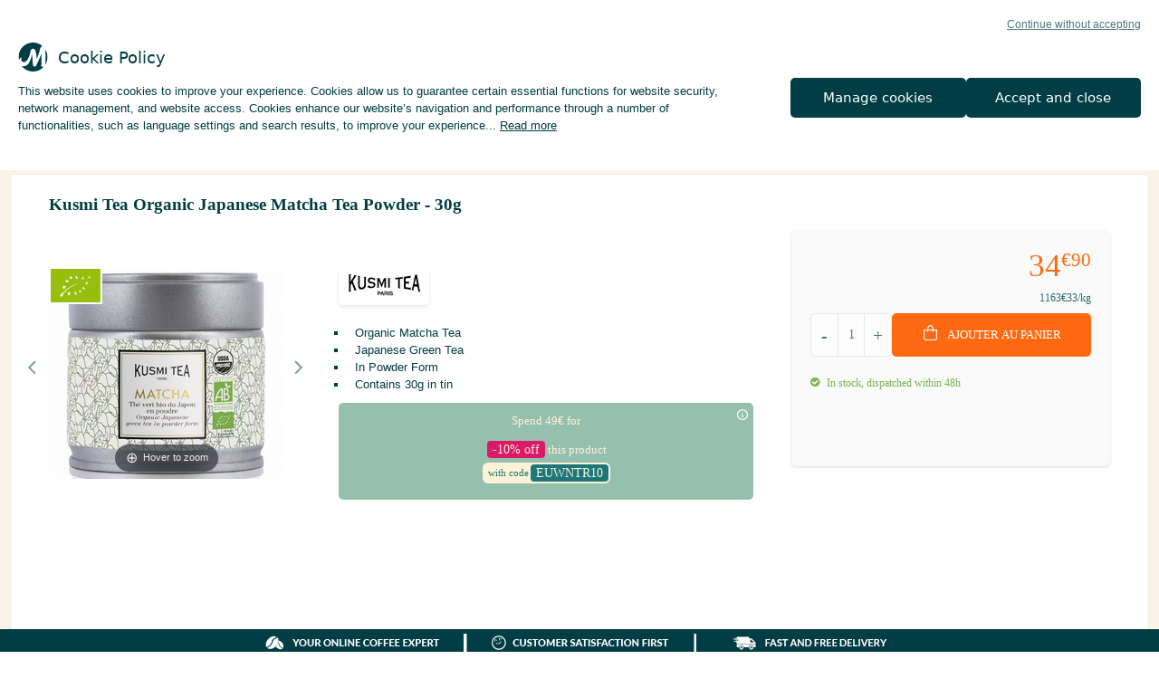

--- FILE ---
content_type: text/html; charset=utf-8
request_url: https://www.maxicoffee.com/en-eu/kusmi-organic-japanese-matcha-powder-30g-p-142552.html
body_size: 25406
content:
<!doctype html> <!--[if lt IE 7]>      <html class="no-js lt-ie9 lt-ie8 lt-ie7" lang="fr"> <![endif]--> <!--[if IE 7]>         <html class="no-js lt-ie9 lt-ie8" lang="fr"> <![endif]--> <!--[if IE 8]>         <html class="no-js lt-ie9" lang="fr"> <![endif]--> <!--[if gt IE 8]><!--> <html class="no-js" lang="fr"> <!--<![endif]--> <head><link rel="preconnect" href="https://www.googletagmanager.com" /> <link rel="preconnect" href="https://apis.google.com" /> <link rel="preconnect" href="https://4711614.fls.doubleclick.net" /> <link rel="preload" as="image" href="images/products/normal/image_principale_142552.png" fetchpriority="high"> <style type="text/css">
                    .lazyload {
                        content: url("images/pixel_trans.gif");
                        background: url(https://www.maxicoffee.com/images/143.GIF);
                        display: block !important;
                        margin: 5px auto !important;
                        text-align: center !important;
                        height: 40px !important;
                        width: 40px !important;
                        max-height: 40px !important;
                        background-size: contain !important;
                        background-repeat: no-repeat !important;
                    }
                    .lazyload.nolazyloader {
                        opacity: 0;
                        background: transparent;
                    }
                </style><link rel="stylesheet" href="https://www.maxicoffee.com/css/all-1767792596191.min.css"><style type="text/css">body{font-size:13px !important;}.header-bottom-bar nav > ul > li > a{font-size:12px !important;}</style><style>a.btn.btn-full.green, .btn02.btn-cta.green, button.btn.btn-full.green {
 background: #65bb3e !important;
 color: #fff !important;
 border: none !important;
}
.demo .icon {
    display: inline !important;
}
.btn.btn-full.green a:not(.pro):hover, a.btn.btn-full.green:not(.pro):hover, .btn02.btn-cta.green:not(.pro):hover, button.btn.btn-full.green:not(.pro):hover,
.btn.btn-full.green a:not(.demo):hover, a.btn.btn-full.green.hover:not(.pro), .btn02.btn-cta.green.hover:not(.pro), button.btn.btn-full.green.hover:not(.pro) {
    background: #003D44 !important;
    color: #fff !important;
    border: none !important;
}</style><style type="text/css">
    .hidden {
        display: none !important;
        visibility: hidden;
    }
    .cookie-statement {
        z-index: 102;
        position:fixed;
        inset: auto 0 0 0;
        padding: 20px;
        background: var(--color-white);
    }
    .cookie-statement .cookie-all-reject,
    .cookie-statement .text-info-cookie .content .action {
        user-select: none;
        cursor:pointer;
    }
    .cookie-statement .cookie-all-reject {
        margin-left: auto;
        margin-bottom: 12px;
        display: block;
        width: fit-content;
        text-align: right;
        text-decoration: underline;
        line-height: 130%;
        font-size: 12px;
        color: var(--color-paon-70);
    }
    .cookie-statement .text-info-cookie {
        margin-bottom: 20px;
    }
    .cookie-statement .text-info-cookie .title {
        margin-bottom: 12px;
        display: grid;
        grid-template-columns: 32px auto;
        align-items: center;
        column-gap: 12px;
        font-family: "Lato-bold", system-ui, sans-serif;
        font-size: 18px;
    }
    .cookie-statement .text-info-cookie .content a {
        color: inherit;
    }
    .cookie-statement .text-info-cookie .content div {
        display: inline;
    }
    .cookie-statement .text-info-cookie .content._open .hidden {
        display: inline !important;
        visibility: initial !important;
    }
    .cookie-statement .text-info-cookie .content._open .ellipsis {
        display: none;
    }
    .cookie-statement .text-info-cookie .content .action {
        white-space: nowrap;
        text-decoration: underline;
    }
    .cookie-statement .text-info-cookie .content .action:not(.initial) {
        display: none;
    }
    .cookie-statement .text-info-cookie .content._open .action.initial {
        display: none;
    }
    .cookie-statement .text-info-cookie .content._open .action:not(.initial) {
        display: inline;
    }
    .cookie-statement .btn {
        overflow: initial;
        padding: 0 20px;
        max-height: 44px;
        border-radius: 5px;
        white-space: nowrap;
        text-align: center;
        text-transform: initial;
        line-height: 44px;
        font-family: "Lato-bold", system-ui, sans-serif;
        color: var(--color-white);
        background: var(--color-paon);
    }
    .cookie-statement .btn-group {
        display: flex;
        gap: 12px;
    }
    .cookie-statement .btn-group .btn {
        flex: 1;
        transition: all 0.1s ease-in-out;
    }
    @media (hover: hover) {
        .cookie-statement .cookie-all-reject:hover,
        .cookie-statement .text-info-cookie .content .action:hover {
            text-decoration: none;
        }
        .cookie-statement .btn-group .btn:hover {
            background: hsl(186, 100.00%, 11%);
        }
    }
    /* Mobile-only */
    @media screen and (max-width: 563px) {
        .cookie-statement .btn-group {
            flex-direction: column;
        }
    }
    @media screen and (min-width: 564px) and (max-width: 767px) {
        .cookie-statement .btn-group {
            flex-direction: row-reverse;
        }
    }
    @media screen and (max-width: 767px) {
        .cookie-statement {
            border-radius: 12px 12px 0 0;
        }
        .cookie-statement .cookie-all-reject {
            margin-bottom: 12px;
        }
        .cookie-statement .btn-group .btn {
            min-width: 240px;
        }
        .cookie-statement .btn {
            font-size: 13px;
        }
    }
    /* Desktop-only */
    @media screen and (min-width: 768px) {
        .cookie-statement [view-container = true] {
            max-width: 1280px;
        }
        .cookie-statement .wrapper {
            display: grid;
            grid-template-columns: 1fr 0.5fr;
            align-items: center;
            column-gap: 40px;
        }
        .cookie-statement .btn-group {
            flex-direction: column;
        }
        .cookie-statement .btn {
            font-size: 15px;
        }
    }
    @media screen and (min-width: 1280px) {
        .cookie-statement .wrapper {
            column-gap: 80px;
        }
        .cookie-statement .btn-group {
            flex-direction: row-reverse;
        }
    }
    .cookie-refuse:hover,
    .cookie-all-decline:hover,
    .cookie-btn-valid:hover,
    .cookie-btn-accept:hover,
    .cookie-retour-btn:hover{
        color: white !important;
        background-color: #003D44  !important;
        border: 2px #003D44 solid !important;
        text-transform: none;
    }
    .cookie-popin i{
        cursor: pointer;
    }
    .cookie-popin .like-h3 {
        margin-top: 0px;
        line-height: normal; 
        margin-bottom: 21px;
    }
    .cookie-popin .like-h3, .cookie-popin .like-h5 {
        font-family:'Lato-Bold';
    }
    .texte-cookie-requis li{
        list-style-type: '- ';
    }
    .cp-entete{
        box-sizing: border-box;
        display: flex;
        padding: 0 21px 21px;
    }
    .cp-contenu{
        box-sizing: border-box;
    }
    .cp-footer{
        padding-top: 21px;
        box-sizing: border-box;
        background: #fafafa;
        padding-bottom:21px;
    }
    .footer-popin-cookie{
        display: flex;
        align-items: center;
        justify-content: center;
    }
    .cookie-refuse{
        padding:2px;
        width:210px;
        text-align: center;
        text-transform: none;
    }
    #botnation-chatbox-container{
        z-index: 90 !important;
    }
    .cookie-requis-text{
        color:#5CD4A4;
        font-weight: bold;
    }
    .c-requis{
        padding-top: 11px;
        padding-bottom: 11px;
        border-top: solid rgba(0, 61, 68, .1) 1px;
    }
    .cp-05 .c-requis,
    .cp-01 .c-requis{
        cursor: pointer;
    }
    .c-requis .like-h5,
    .title-popin-cookies .like-h5{
        margin: 0px !important;
        padding-right: 11px;
    }
    .c-requis > div:nth-child(1){
        padding-right: 11px !important;
    }
    .cookie-requis{
        justify-content: flex-end;
        display: flex;
    }
    .cookie-popin{
        position: fixed;
        left: 50%;
        top: 50%;
        transform: translate(-50%, -50%);
        width: 45%;
        background-color: white;
        z-index: 102;
        padding: 21px 21px 0px;
        display: flex;
        max-height: 60%;
        overflow-y:auto;
    }
    .texte-cookie-requis{
        margin-bottom:15px;
        margin-top: 15px;
    }
    .close-popin-cookie{
        position: fixed;
        right: 0px;
        top: 0;
        z-index: 2;
    }
    .close-popin-cookie i{
        font-size: 20px;
    }
    .cookie-btn-valid,
    .cookie-btn-accept{
        font-size: 14px !important;
    }
    @media only screen and (max-width: 1024px) {
        .cta-scroll-cookie {
            bottom: 75px !important;
        }
    }
    @media only screen and (max-width: 767px) {
        .cookie-popin{
            background-color: white;
            z-index: 102;
            position: fixed;
            width: 100%;
            left: 0;
            top: 0;
            transform: none;
            height: 100% !important;
            max-height: 100% !important;
        }
        .cookie-refuse{
            padding:0px;
        }
        .partenaires-cookie{
            justify-content: center;
            display: flex;
            margin-top: 10px;
        }
        .cookie-popin .like-h3 {
            line-height: normal;
        }
    }
    @media only screen and (max-width: 1023px) {
        .partenaires-cookie {
            justify-content: center;
            display: flex;
            margin-top: 10px;
        }
    }
    .jtoggler {
        display: none;
    }
    .jtoggler:disabled + .jtoggler-control,
    .jtoggler:checked:disabled + .jtoggler-control {
        background-color: rgba(0,0,0,0.05);
    }
    .jtoggler:disabled + .jtoggler-control .jtoggler-handle {
        background-color: #ccc;
    }
    .jtoggler:disabled + .jtoggler-control:hover {
        cursor: default;
    }
    .jtoggler-wrapper {
        display: inline-flex;
        align-items: center;
    }
    .jtoggler-control {
        position: relative;
        width: 70px;
        height: 30px;
        background: #fff;
        border-radius: 30px;
        box-shadow: inset 0 0 1px rgba(0,0,0,0.25);
        transition: background-color 0.3s;
    }
    .jtoggler-control:hover {
        cursor: pointer;
    }
    .jtoggler-control .jtoggler-handle {
        display: block;
        position: absolute;
        width: 28px;
        height: 28px;
        top: calc(50% - 14px);
        left: 0;
        background: #fff;
        border-radius: 50%;
        box-shadow: 0 1px 1px rgba(0,0,0,0.25);
        transition: left 0.3s;
    }
    .jtoggler:checked + .jtoggler-control {
        background: #fafafa;;
    }
    .jtoggler:checked + .jtoggler-control .jtoggler-handle {
        left: 42px;
    }
    .jtoggler-label {
        padding-left: 5px;
    }
    .jtoggler-radio {
        display: none;
    }
    .jtoggler-btn-wrapper {
        display: flex;
        width: 33.33%;
    }
    .jtoggler-btn-wrapper:hover {
        cursor: pointer;
    }
    .jtoggler-wrapper-multistate .jtoggler-control {
        display: flex;
        width: 90px;
    }
    .jtoggler-wrapper-multistate .jtoggler-control.is-fully-active {
        background: #fafafa;
    }
    .jtoggler-wrapper-multistate .jtoggler:disabled + .jtoggler-control:hover .jtoggler-btn-wrapper {
        cursor: default;
    }
    .jtoggler-btn-wrapper:nth-child(1).is-active ~ .jtoggler-handle {
        left: 0;
        background: #f54444;
    }
    .jtoggler-btn-wrapper:nth-child(2).is-active ~ .jtoggler-handle {
        left: 30px;
        background: #dfdfdf;
    }
    .jtoggler-btn-wrapper:nth-child(3).is-active ~ .jtoggler-handle {
        left: 62px;
        background:#5CD4A4;
        content: "\5e";   
    }
</style><style>.soldes > a {color: #FFFCED!important; background: #FF7F40;} .soldes .icon-angle-right {color: #FFFCED;} @media (min-width: 1024px) {.soldes {align-self: center;} .soldes > a {padding-top: 5px!important; padding-bottom: 5px!important; margin-left: 8px; border-radius: 5px; }} @media only screen and (max-width: 1023px) { .soldes>span.icon:first-of-type { position: absolute; right: 5px; padding-top: 13px; font-size: 15px; color: #323130; display: block; visibility: visible; } }</style><link href="css/vendor/magiczoom.min.css" rel="stylesheet" type="text/css" media="screen"><style>
                                                .produit-miniatures {
                                                    display: none !important;
                                                }
                                                @media only screen and (min-width: 1023px) {
                                                    .page-fiche-produit .section-fiche-produit .produit-block-prix {
                                                        height: auto;
                                                        /* min-height: 512px !important; */
                                                    }
                                                    .page-fiche-produit .section-fiche-produit .produit-block-image {
                                                        padding-bottom: 0px !important;
                                                    }
                                                }
                                            </style><style type="text/css">
    .punisher.ope-only { position: relative; border: unset; display: grid; grid-template-columns: 1fr; gap: 12px; padding: 12px; justify-content: center; align-items: center; }
    .punisher.ope-only .section-content { color: #FFF2D9; font-size: 11px; line-height: 130%; text-align: center; }
    .punisher.ope-only .section-content .punisher-promo { font-size: 14px; }
    .punisher.ope-only .section-content .code-container { display: flex; align-items: center; gap: 2px; width: fit-content; margin: 6px auto 6px; border-radius: 6px; font-size: 10px; color: #1C777B; padding: 2px 2px 2px 6px; }
    .punisher.ope-only .code-punisher { padding: 2px 6px; border-radius: 4px; font-size: 12px; line-height: 110%; width: fit-content; margin-left: 2px; }
    .punisher.ope-only .tooltip { position: absolute; height: 20px; width: 20px; top: 2px; right: 2px; display: inline-block; }
    .punisher.ope-only .tooltip img { width: 16px; }
    .punisher.ope-only .tooltip .tooltiptext { visibility: hidden; width: max-content; top: -105%; right: 0; background: #1C777B; color: #FFF2D9; font-size: 10px; padding: 2px 6px; border-radius: 5px; margin-left: -60px; position: absolute; z-index: 1; }
    .punisher.ope-only .tooltip:hover .tooltiptext { visibility: visible; }
    @media screen and (min-width: 960px) {
        .punisher.ope-only { gap: 20px; }
        .punisher.ope-only .section-content { font-size: 13px; }
        .punisher.ope-only .section-content .punisher-promo { font-size: 15px; }
        .punisher.ope-only .section-content .code-container { font-size: 11px; }
        .punisher.ope-only .code-punisher { font-size: 14px; }
    }
</style><style type="text/css">
    .punisher.ope-only { position: relative; border: unset; display: grid; grid-template-columns: 1fr; gap: 12px; padding: 12px; justify-content: center; align-items: center; }
    .punisher.ope-only .section-content { color: #FFF2D9; font-size: 11px; line-height: 130%; text-align: center; }
    .punisher.ope-only .section-content .punisher-promo { font-size: 14px; }
    .punisher.ope-only .section-content .code-container { display: flex; align-items: center; gap: 2px; width: fit-content; margin: 6px auto 6px; border-radius: 6px; font-size: 10px; color: #1C777B; padding: 2px 2px 2px 6px; }
    .punisher.ope-only .code-punisher { padding: 2px 6px; border-radius: 4px; font-size: 12px; line-height: 110%; width: fit-content; margin-left: 2px; }
    .punisher.ope-only .tooltip { position: absolute; height: 20px; width: 20px; top: 2px; right: 2px; display: inline-block; }
    .punisher.ope-only .tooltip img { width: 16px; }
    .punisher.ope-only .tooltip .tooltiptext { visibility: hidden; width: max-content; top: -105%; right: 0; background: #1C777B; color: #FFF2D9; font-size: 10px; padding: 2px 6px; border-radius: 5px; margin-left: -60px; position: absolute; z-index: 1; }
    .punisher.ope-only .tooltip:hover .tooltiptext { visibility: visible; }
    @media screen and (min-width: 960px) {
        .punisher.ope-only { gap: 20px; }
        .punisher.ope-only .section-content { font-size: 13px; }
        .punisher.ope-only .section-content .punisher-promo { font-size: 15px; }
        .punisher.ope-only .section-content .code-container { font-size: 11px; }
        .punisher.ope-only .code-punisher { font-size: 14px; }
    }
</style><style type="text/css">
    .punisher.ope-only { position: relative; border: unset; display: grid; grid-template-columns: 1fr; gap: 12px; padding: 12px; justify-content: center; align-items: center; }
    .punisher.ope-only .section-content { color: #FFF2D9; font-size: 11px; line-height: 130%; text-align: center; }
    .punisher.ope-only .section-content .punisher-promo { font-size: 14px; }
    .punisher.ope-only .section-content .code-container { display: flex; align-items: center; gap: 2px; width: fit-content; margin: 6px auto 6px; border-radius: 6px; font-size: 10px; color: #1C777B; padding: 2px 2px 2px 6px; }
    .punisher.ope-only .code-punisher { padding: 2px 6px; border-radius: 4px; font-size: 12px; line-height: 110%; width: fit-content; margin-left: 2px; }
    .punisher.ope-only .tooltip { position: absolute; height: 20px; width: 20px; top: 2px; right: 2px; display: inline-block; }
    .punisher.ope-only .tooltip img { width: 16px; }
    .punisher.ope-only .tooltip .tooltiptext { visibility: hidden; width: max-content; top: -105%; right: 0; background: #1C777B; color: #FFF2D9; font-size: 10px; padding: 2px 6px; border-radius: 5px; margin-left: -60px; position: absolute; z-index: 1; }
    .punisher.ope-only .tooltip:hover .tooltiptext { visibility: visible; }
    @media screen and (min-width: 960px) {
        .punisher.ope-only { gap: 20px; }
        .punisher.ope-only .section-content { font-size: 13px; }
        .punisher.ope-only .section-content .punisher-promo { font-size: 15px; }
        .punisher.ope-only .section-content .code-container { font-size: 11px; }
        .punisher.ope-only .code-punisher { font-size: 14px; }
    }
</style><style type="text/css">
    .punisher.ope-only { position: relative; border: unset; display: grid; grid-template-columns: 1fr; gap: 12px; padding: 12px; justify-content: center; align-items: center; }
    .punisher.ope-only .section-content { color: #FFF2D9; font-size: 11px; line-height: 130%; text-align: center; }
    .punisher.ope-only .section-content .punisher-promo { font-size: 14px; }
    .punisher.ope-only .section-content .code-container { display: flex; align-items: center; gap: 2px; width: fit-content; margin: 6px auto 6px; border-radius: 6px; font-size: 10px; color: #1C777B; padding: 2px 2px 2px 6px; }
    .punisher.ope-only .code-punisher { padding: 2px 6px; border-radius: 4px; font-size: 12px; line-height: 110%; width: fit-content; margin-left: 2px; }
    .punisher.ope-only .tooltip { position: absolute; height: 20px; width: 20px; top: 2px; right: 2px; display: inline-block; }
    .punisher.ope-only .tooltip img { width: 16px; }
    .punisher.ope-only .tooltip .tooltiptext { visibility: hidden; width: max-content; top: -105%; right: 0; background: #1C777B; color: #FFF2D9; font-size: 10px; padding: 2px 6px; border-radius: 5px; margin-left: -60px; position: absolute; z-index: 1; }
    .punisher.ope-only .tooltip:hover .tooltiptext { visibility: visible; }
    @media screen and (min-width: 960px) {
        .punisher.ope-only { gap: 20px; }
        .punisher.ope-only .section-content { font-size: 13px; }
        .punisher.ope-only .section-content .punisher-promo { font-size: 15px; }
        .punisher.ope-only .section-content .code-container { font-size: 11px; }
        .punisher.ope-only .code-punisher { font-size: 14px; }
    }
</style><style type="text/css">
    .punisher.ope-only { position: relative; border: unset; display: grid; grid-template-columns: 1fr; gap: 12px; padding: 12px; justify-content: center; align-items: center; }
    .punisher.ope-only .section-content { color: #FFF2D9; font-size: 11px; line-height: 130%; text-align: center; }
    .punisher.ope-only .section-content .punisher-promo { font-size: 14px; }
    .punisher.ope-only .section-content .code-container { display: flex; align-items: center; gap: 2px; width: fit-content; margin: 6px auto 6px; border-radius: 6px; font-size: 10px; color: #1C777B; padding: 2px 2px 2px 6px; }
    .punisher.ope-only .code-punisher { padding: 2px 6px; border-radius: 4px; font-size: 12px; line-height: 110%; width: fit-content; margin-left: 2px; }
    .punisher.ope-only .tooltip { position: absolute; height: 20px; width: 20px; top: 2px; right: 2px; display: inline-block; }
    .punisher.ope-only .tooltip img { width: 16px; }
    .punisher.ope-only .tooltip .tooltiptext { visibility: hidden; width: max-content; top: -105%; right: 0; background: #1C777B; color: #FFF2D9; font-size: 10px; padding: 2px 6px; border-radius: 5px; margin-left: -60px; position: absolute; z-index: 1; }
    .punisher.ope-only .tooltip:hover .tooltiptext { visibility: visible; }
    @media screen and (min-width: 960px) {
        .punisher.ope-only { gap: 20px; }
        .punisher.ope-only .section-content { font-size: 13px; }
        .punisher.ope-only .section-content .punisher-promo { font-size: 15px; }
        .punisher.ope-only .section-content .code-container { font-size: 11px; }
        .punisher.ope-only .code-punisher { font-size: 14px; }
    }
</style><script>fstrz=!0;;"use strict";window.FRZ_PAGE_TYPE="pdp";
</script><script>
                window.dataLayer = window.dataLayer || [];
                (function(w,d,s,l,i){
                    w[l]=w[l]||[];
                    w[l].push({
                        "gtm.start":new Date().getTime(),
                        event:"gtm.js"
                    });
                    var f=d.getElementsByTagName(s)[0],
                    j=d.createElement(s),
                    dl=l!="dataLayer"?"&l="+l:"";
                    j.async=true;
                    j.src="https://www.googletagmanager.com/gtm.js?id="+i+dl;
                    f.parentNode.insertBefore(j,f);
                })(window,document,"script","dataLayer","GTM-KDHWR5D");
</script> <script type="text/javascript">(function(){var sf=document.createElement("script");sf.type="text/javascript";sf.src="https://tag.search.sensefuel.live/tag/ce73ab31-646f-4b68-9b56-40bffcb291cd/tagp.js";document.head.insertBefore(sf, document.head.firstChild);})();</script><script src="https://assets.adobedtm.com/b442dae7bf18/d72c0dc33b0d/launch-a283a0a07fbe.min.js"></script> <script type="text/javascript" src="https://try.abtasty.com/e6e2c0204dca32368f855f51f482c920.js"></script> <meta charset="UTF-8" /> <meta http-equiv="X-UA-Compatible" content="IE=edge,chrome=1"> <meta name="viewport" content="width=device-width, initial-scale=1, minimal-ui"> <meta http-equiv="cache-control" content="max-age=0" /> <meta http-equiv="cache-control" content="no-cache" /> <meta http-equiv="expires" content="0" /> <meta http-equiv="pragma" content="no-cache" /> <meta name="msapplication-config" content="none"/> <meta name="google-site-verification" content="SF5hjZeV1gd3FovC5tYuZoXnXxApo1gytF6jV8rGqq0" /> <meta name="facebook-domain-verification" content="v4djsngvjb1t5wl77shyogeidcjmis"/> <meta name="msvalidate.01" content="610799B5425B86B180AA32100A0B6B6D" /> <script>
            // Check dom ready
            function docReady(fn) {
                if (document.readyState === 'complete' || document.readyState === 'interactive') {
                    setTimeout(fn, 1);
                } else {
                    document.addEventListener('DOMContentLoaded', fn);
                }
            }
            // Jquery code
            function defer(method) {
                if (window.jQuery) {
                    $(document).ready(function () {
                        $(document).on('click', '.btn-filtres', function (event) {
                            event.stopPropagation();
                            event.preventDefault();
                            $(this).parent().parent().find('.btn-filtrer').toggleClass('hidden');
                            $(this).parent().parent().find('.sort-form').toggleClass('hidden');
                            $('.layout-filtres-mobile').toggleClass('filtres-ouvert');
                            $('body').toggleClass('filtres-fermer filtres-ouvert');
                            if ($(this).find('.target-filter').length > 0) {
                                $(this).find('.target-filter').removeClass('target-filter').addClass('no-target-filter');
                                $('#botnation-chatbox-container').hide();
                                $('.filtre-bar-mobile').hide();
                                $('.header').css('z-index', '10');
                                $('#dialogoverlay').show();
                                $('body').addClass('no-scroll');
                            }
                            else {
                                $(this).find('.no-target-filter').removeClass('no-target-filter').addClass('target-filter');
                                $('.filtre-bar-mobile').removeAttr('style');
                                $('#botnation-chatbox-container').show();
                                $('.header').removeAttr('style');
                                $('#dialogoverlay').hide();
                                $('body').removeClass('no-scroll');
                            }
                            filters_locked = 1;
                        });
                        $(document).on('click', '.btn-filtrer-fermer', function (event) {
                            event.stopPropagation();
                            event.preventDefault();
                            $('.btn-filtres').click();
                        });
                        $(document).on('click', '.btn-liste', function (event) {
                            event.preventDefault();
                            $('.produit').removeClass('grid-products');
                            $('.produit').addClass('list-products');
                            $('.btn-grille').removeClass('selected');
                            $('.counter_ops').removeClass('col-sm-12 col-md-12').addClass('col-sm-6 col-md-6');
                            $('.cheque-cadeau').removeClass('col-sm-12 col-md-12').addClass('col-sm-6 col-md-6');
                            $(this).addClass('selected');
                            impactPagination('list');
        
                            redimensionnement();
                        });
        
                        $(document).on('click', '.btn-grille', function (event) {
                            event.preventDefault();
                            $('.produit').removeClass('list-products');
                            $('.produit').addClass('grid-products');
                            $('.btn-liste').removeClass('selected');
                            $('.counter_ops').removeClass('col-sm-6 col-md-6').addClass('col-sm-12 col-md-12');
                            $('.cheque-cadeau').removeClass('col-sm-6 col-md-6').addClass('col-sm-12 col-md-12');
                            $(this).addClass('selected');
                            impactPagination('grid');
        
                            redimensionnement();
                        });
        
                        //Version mobile block catégories homepage
                        $(document).on('click', '.section-home-front .block.categorie .entete h2 a', function (e) {
                            var user_menu = $(document).find('.user-menu').css('display');
                            var submenu = $(e.target).closest('.block').find('.block-content');
                            if (user_menu != 'none' && submenu.length > 0) {
                                e.preventDefault();
                                $(submenu).toggleClass('hidden-xs');
                                if ($(e.target).closest('.block').find('.icon-angle-down').length > 0) {
                                    $(e.target).closest('.block').find('.icon-angle-down').removeClass('icon-angle-down').addClass('icon-angle-up');
                                }
                                else {
                                    $(e.target).closest('.block').find('.icon-angle-up').removeClass('icon-angle-up').addClass('icon-angle-down');
                                }
                            }
                        });
        
                        // hamburger nav
                        $(document).on('click', '.hamburger-nav-btn', function (e) {
                            e.preventDefault();
        
                            if ($(this).hasClass('btn-menu-ouvert')) {
                                displayMenuMobile('close');
                            }
                            else {
                                displayMenuMobile(false);
                            }
                            return false;
                        });
        
                        // nav mega menu
                        $(document).on('click', 'header nav li', function (e) {
                            e.stopPropagation();
                            var li = $('header nav li');
                            $('nav li').not(this).removeClass('active');
                            $(this).toggleClass('active');
                            if ($(this).hasClass('active')) {
                                $(this).children('.icon').children('i').addClass('icon-angle-down').removeClass('icon-angle-right');
                            }
                            $('html').click(function () {
                                $('nav li').removeClass('active');
                                $(li).children('.icon').children('i').removeClass('icon-angle-down').addClass('icon-angle-right');
                            });
                        });
        
                        // nav mega menu
                        $('.xs-recherche-btn').on('click', function (e) {
                            e.preventDefault();
                            $('.header-middle-bar .recherche-bar').toggleClass('ouvert');
                            if ($('#gsc-i-id1').is(':visible'))
                                $('#gsc-i-id1').focus();
                        });
        
                        // nav mega menu
                        $('.recherche-btn > .btn').on('click', function (e) {
                            e.preventDefault();
                            $(this).parents('.recherche').addClass('ouvert');
                        });
        
                        //Version mobile du menu
                        $(document).on('click', '.mega-menu > li', function (e) {
                            var submenu = $(e.target).parent().find('ul.sous-menu');
                            if ($('.hamburger-nav-btn').hasClass('btn-menu-ouvert') && submenu.length > 0) {
                                e.preventDefault();
                            }
                        });
        
                    });
                } else {
                    setTimeout(function () { defer(method) }, 50);
                }
            }
            // Native Js code
            docReady(function() {
                // Tunnel modif address
                let elems = document.querySelectorAll('.btn-modify');
                
                elems.forEach((item) => {
                    item.addEventListener('click', (e) => {
                        e.preventDefault();
                        let that = event.target;
                        if(event.target.classList.contains('btn-text')){
                            that = that.parentElement;
                        }
                        let modify_infos = that.getAttribute('data-modify');
    
                        if (modify_infos == 'form') {
                            that.parentElement.parentElement.parentElement.parentElement.querySelectorAll('form')[0].style.display = 'block';
                            that.parentElement.parentElement.parentElement.style.display = 'none';
                            if (that.getAttribute('data-obsolete') == '1') {
                                that.parentElement.parentElement.parentElement.parentElement.querySelectorAll('form .btn-save')[0].click();
                            }
                        } else if (modify_infos == 'subscrib') {
                            let message = that.parentElement.parentElement.parentElement.querySelectorAll('.cancel-popup')[0];
                            message.innerHTML = 'Un abonnement est associé à votre adresse. Vous ne pouvez donc pas la modifier.';
                            message.style.display = 'block';
                        }
                    });
                });
            });
            defer();
</script> <link rel="alternate" hreflang="fr-FR" href="https://www.maxicoffee.com/boite-30g-matcha-kusmi-tea-p-142552.html" /> <link rel="alternate" hreflang="en-GB" href="https://www.maxicoffee.com/en-gb/kusmi-organic-japanese-matcha-powder-30g-p-142552.html" /> <link rel="alternate" hreflang="en" href="https://www.maxicoffee.com/en-eu/kusmi-organic-japanese-matcha-powder-30g-p-142552.html" /> <link rel="alternate" hreflang="de-DE" href="https://www.maxicoffee.de/kusmi-matcha-pulver-in-der-dose-30g-p-142552.html" /> <link rel="alternate" hreflang="it-IT" href="https://www.maxicoffee.it/boite-30g-matcha-kusmi-tea-p-142552.html" /> <link rel="icon" href="favicon/favicon.svg" sizes="any" type="image/svg+xml"> <link rel="apple-touch-icon" href="favicon/favicon-apple.svg" type="image/svg+xml"> <link rel="preload" href="https://www.maxicoffee.com/fonts/fonts-1767792596191.min.css" as="style" type="text/css" crossorigin="anonymous" /> <title>Organic Japanese Matcha Tea Powder by Kusmi Tea - 30g</title> <meta name="description" content="Explore Japanese traditions with this 30g organic matcha tea powder selected by Kusmi Tea. Discover its strong antioxidant properties and its unique taste." /> <meta name="keywords" content="" /> <meta name="robots" content=""/><meta property="og:type" content="product" /> <meta property="og:title" content="Organic Japanese Matcha Tea Powder by Kusmi Tea - 30g | MaxiCoffee.com"/> <meta property="og:url" content="https://www.maxicoffee.com/en-eu/kusmi-organic-japanese-matcha-powder-30g-p-142552.html"/> <meta property="og:image" content="https://www.maxicoffee.com/images/products/normal/image_principale_142552.png"/> <meta property="og:site_name" content="maxicoffee.com"/>    <script type="text/javascript" src="https://apis.google.com/js/plusone.js">
        {lang: 'fr'}
</script> <script async type="text/javascript" src="translate/Translate.js"></script> <script>
            var lang = "english" ;
            var retries = 10;
            function startTranslate() {
                if (typeof translate !== "undefined") {
                    translate.init("eu","english",["english.json?v=1767792596191"]);
                }
                else{
                    retries -= 1;
                    if(retries > 0){
                        setTimeout(startTranslate, 1000);
                    }
                    else{
                        var page = window.location.href;
                        var action_js = "var translate undefined";
                        var type = "translation";
                        var no_alert = true;
                        var message = "var translate undefined";
                        logError(message,page,action_js,type,no_alert);
                    }
                }
            }
            startTranslate();
        </script><script>
        waiter = {
            async: [],
            ready: function(args){
                this.async[this.async.length-1].push("ready");
                this.async[this.async.length-1].push(args);
            },
            checkJquery: function(param){
                if(param === window.$){
                    var _this = this;
                    setTimeout(function() {
                        _this.checkJquery(param);
                        },500);
                } else {
                    while(this.async.length > 0) {
                        var to_exec = this.async.shift();
                        if (typeof to_exec[0] === "function") {
                            window.$(to_exec[0]);
                        } else if(to_exec.length == 3){
                            window.$(to_exec[0])[to_exec[1]](to_exec[2]);
                        }
                    }
                }
            }
        };
        waiter.jquery = $ = jQuery = function(a){
            waiter.async.push([a]);
            return waiter;
        };
    waiter.checkJquery($);
      function whenAvailable(name, callback) {
        var interval = 200; // ms
        window.setTimeout(function() {
          if (window[name]) {
            callback(window[name]);
          } else {
            window.setTimeout(arguments.callee, interval);
          }
        }, interval);
      }
        </script><style>
.section-home-front .swiper-slide img {
aspect-ratio: 831/350;
}
.section-home-front .swiper-container {
min-height:154px;
}

.main .section-filtres .listes-filtres .multiple-select {
float:left;
}
.listes .loading_gif {
    position: absolute;
    left: 50%;
}

.produit.list-products .produit-block.row {
    min-height: 290px;
}
 @media  only screen and (max-width: 899px) {
    .produit.list-products .produit-block.row {
        min-height: 335px;
    }
section.section.section-first.section-fiche-produit {
 min-height: 1055px;
}
}
 @media  only screen and (min-width: 899px) {
    section.section.section-first.section-fiche-produit {
        min-height: 505px;
    }
}
section.section.section-first.section-fiche-produit .produit {
    min-height: 505px;
}
.mega-menu .loadReg:not(:hover) .sous-menu {
    display: none;
}
</style> <style>
    // Fix ticket 10916
#publineGroup {
padding-block: 8px !important;
display: grid!important;
place-items: center !important;
background: #00838A !important;
}
#publineGroup a {
text-decoration: none;
text-underline-offset: 1px;
}
#publineGroup .items,
#publineGroup .item,
#publineGroup .item a {
display: flex;
align-items: center;
}
#publineGroup .items {
flex-wrap: wrap;
}
#publineGroup .item:not(:first-child):not(:only-child):before {
content: "";
display: block;
width: 1px;
height: 16px;
background: rgba(255, 255, 255, 0.24);
}
#publineGroup .item a {
column-gap: 4px;
line-height: 100%;
font-family: "Lato-bold";
font-weight: 700;
color: #FFFFFF;
}
#publineGroup .item .icon:before {
content: "";
display: block;
width: 20px;
height: 20px;
}
@media (hover: hover) {
#publineGroup a:hover {
text-decoration: underline;
}
}
@media screen and (max-width: 767px) {
#publineGroup {
padding-inline: 8px;
padding-block: 8px ;
display: grid;
place-items: center;
background: #00838A;
}
#publineGroup .items,
#publineGroup .item {
gap: 8px;
}
#publineGroup .items {
justify-content: center;
}
#publineGroup .item a {
font-size: 14px;
}
}
@media screen and (min-width: 768px) {
#publineGroup {
padding-inline: 20px;
padding-block: 8px ;
display: grid;
place-items: center;
background: #00838A;
}
#publineGroup .items,
#publineGroup .item {
gap: 12px;
}
#publineGroup .item a {
font-size: 16px;
}
}
#publineGroup .item:nth-child(1) .icon:before {background:
url("https://www.maxicoffee.com/images/pro/groups/publine/icon(4).svg") no-repeat;}
#publineGroup .item:nth-child(2) .icon:before {background:
url("https://www.maxicoffee.com/images/pro/groups/publine/icon(5).svg") no-repeat;}
#publineGroup .item:nth-child(3) .icon:before {background:
url("https://www.maxicoffee.com/images/pro/groups/publine/icon(2).svg") no-repeat;}
#publineGroup .item:nth-child(4) .icon:before {background:
url("https://www.maxicoffee.com/images/pro/groups/publine/icon(3).svg") no-repeat;}
</style> <script>
if (navigator.userAgent.indexOf("Lighthouse") !== -1) {window.fasterizeNs = {blockDeferJsStart: true}}
</script></head> <!-- css --> <!-- Jquery  --> <script type="text/javascript">
    var getJsToggler = function(selector){
        for(var i = 0 ; i < 3 ; i++){
            if($(selector).parent().find('.jtoggler-btn-wrapper:nth('+i+')').hasClass('is-active')){
                return i;
            }
        }
        return 1;
    } 
    var setJsToggler = function(selector, value){
        $(selector).parent().find('.jtoggler-radio:nth('+value+')').trigger('click', [true]);
    }
    var checkIfCookiesOK = function(){
        var keys = Object.keys(window.cookie_preferences.partenaires);
        var total = keys.length;
        var cookies_non_remplis = [];
        $('[id^=check-box-cookies-]').parent().find('.jtoggler-control').css('border', '');
        for(var i=0;i<total;i++) {
            if(window.cookie_preferences.partenaires[keys[i]] == 1) {
                cookies_non_remplis.push(keys[i]);
            }
        }
        if(cookies_non_remplis.length > 0) {
            return cookies_non_remplis;
        } else {
            return [];
        }
    };
    window.cookie_preferences = {
        "publicites" : 0,
        "analyses" : 0,
        "reseaux"   : 0,
        "partenaires" : {
        }
    };
    var eventList = [];
    var ajaxSendEvent = function(to_transfer, send = null, tryCount = 0){
            $.ajax({
                type: 'POST',
                url: '/noindex/register_event.php',
                async: true,
                data: to_transfer,
                tryCount : tryCount,
                retryLimit : 3,
            })
            .fail(function (jqXHR, textStatus) {
                this.tryCount ++;
                if (this.tryCount <= this.retryLimit) {
                    //try again
                    ajaxSendEvent(to_transfer, send, this.tryCount)
                    return;
                }
                if(send){
                    to_transfer.href = window.location.href;
                }
                var error_message = "code : " + jqXHR.status + " statusText : " + jqXHR.statusText + " " + textStatus + " - ORIGINE : " + JSON.stringify(to_transfer);
                var page = window.location.href;
                var action_js = 'cookie event';
                var type = 'register_event.php';
                logError(error_message, page, action_js,type,true);
            });
    }
    window.registerEvent = function(event_label, params, send, final){
        if(send === undefined) send = true;
        eventList.push([new Date().toJSON(), event_label, params]);
        var to_transfer = {
            event_label: event_label,
        };
        
        if(final) {
            to_transfer["extras"] = JSON.stringify(eventList);
            ajaxSendEvent(to_transfer);
            eventList = [];
        } else if(send) {
            if(params) {
                to_transfer["extras"] = JSON.stringify(params);
            }
            ajaxSendEvent(to_transfer, send);
        }
    }
    $(document).ready(function(){
        if(!Cookies.get("maxicoffee-cookies-preferences")) {
            if(window.location.href.indexOf('-f-401.html') != -1){
                $('#cookie-popin').addClass('hidden');
                $('.cookie-statement').addClass('hidden');    
                if($('#dialogoverlay').is(':visible')){
                    $('#dialogoverlay').hide();
                }
                $('#dialogoverlay').css('z-index','11');                
            } else {
                // Trigger event
                registerEvent('OPEN_BANNER_NO_COOKIE');
            }
        } else {
            $('#dialogoverlay').css('z-index','11');
            var date_lecture_cookie = Cookies.get("maxicoffee-cookies-preferences-last-read");
            var current_date = (new Date()).toISOString().slice(0,10);
            if(current_date != date_lecture_cookie){
                registerEvent('COOKIE_ALREADY_SET');
                Cookies.set("maxicoffee-cookies-preferences-last-read",current_date);
            }
        }
        $('.jtoggler').jtoggler();
        $(document).on('jt:toggled:multi', function (event, target, triggered) {
            var tgt = $(target).parent().parent().siblings('[id^=check-box-cookies]').prop('id').split("-").slice(3).join("-");
            var value = getJsToggler('[id=check-box-cookies-'+tgt+']');
            if(value != 1) {
                $('[id=check-box-cookies-'+tgt+']').parent().find('.jtoggler-radio:nth(1)').prop('disabled', true);
            }
            $('[id=check-box-cookies-'+tgt+']').parent().find('i.icon-check, i.icon-croix').css('opacity',0.5);
            if(value == 0){
                $('[id=check-box-cookies-'+tgt+']').parent().find('i.icon-croix').css('opacity',1);
            }else if(value == 2){
                $('[id=check-box-cookies-'+tgt+']').parent().find('i.icon-check').css('opacity',1);
            }
            
            if(["publicites", "analyses", "reseaux"].indexOf(tgt) == -1){
                window.cookie_preferences.partenaires[tgt] = value;
            } else {
                window.cookie_preferences[tgt] = value;
                setJsToggler('[id^=check-box-cookies-][data-type-partenaire='+tgt+']', value);
            }
            if(value != 1) {
                $('[id=check-box-cookies-'+tgt+']').parent().find('.jtoggler-control').css('border', '');
            }
            if(!triggered) {
                if(value == 2) {
                    registerEvent('COOKIE_BANNER_'+tgt.toUpperCase()+'_ACCEPT');
                } else if(value == 0) {
                    registerEvent('COOKIE_BANNER_'+tgt.toUpperCase()+'_REJECT');
                }
            }
        });
        $('.cookie-btn-valid').click(function(evt, triggered){
            evt.stopPropagation();
            evt.preventDefault();
            var cookies_non_selected = [];
            if(!$('.cp-01').hasClass('hidden')) {
                // On est sur la premiere page des popins
                ["analyses", "publicites", "reseaux"].forEach(function(item){
                    if(getJsToggler('[id=check-box-cookies-'+item+']') == 1) {
                        cookies_non_selected.push(item);
                    }
                });
                if(!triggered){
                    registerEvent("COOKIE_BANNER_OPTIONS_VALIDATE");
                }
            } else {
                cookies_non_selected = checkIfCookiesOK();
                if(!triggered){
                    registerEvent("COOKIE_BANNER_PARTNERS_VALIDATE");
                }
            }
            if(cookies_non_selected.length != 0){
                cookies_non_selected.forEach(function(key){
                    $('[id^=check-box-cookies-'+key+']').parent().find('.jtoggler-control').css('border', 'solid red 2px');
                });
                $('.cookie-popin').scrollTop($('.cookie-popin').scrollTop()+$("[id=check-box-cookies-"+cookies_non_selected[0]+"]").closest('.c-requis')[0].getBoundingClientRect().top - $('.cookie-popin').position().top)
                return;
            }
            // Set cookie expiration date here
            Cookies.set("maxicoffee-cookies-preferences", JSON.stringify(window.cookie_preferences), { expires: Math.round(365/2) });
            var current_date = (new Date()).toISOString().slice(0,10);
            Cookies.set("maxicoffee-cookies-preferences-last-read",current_date);
            dataLayer.push({
                "event" : "maxicoffee-cookies-preferences-update",
                "maxicoffee-cookies-preferences" : window.cookie_preferences
            });
            registerEvent("COOKIE_BANNER_SAVE", window.cookie_preferences, false, true);
            $('#cookie-popin').addClass('hidden');
            $('.cookie-statement').addClass('hidden');
            if(!$('#dialogbox').is(':visible')){
                $('#dialogoverlay').hide();
            }
            $('#dialogoverlay').css('z-index','11');
            
        });
        $('#gestion-bandeau-cookie').click(function(evt){
            evt.stopPropagation();
            evt.preventDefault();
            showBandeauPopin(true);
            $('#dialogoverlay').show().css('z-index','101');
        });
        function showBandeauPopin(show){
            var prefs = Cookies.get("maxicoffee-cookies-preferences");
            // exception pour la page protection des données
            if(!prefs) {
                // registerEvent('OPEN_BANNER_NO_COOKIE');
                setJsToggler('[id^="check-box-cookies-"]', 1);
                $('.cookie-statement').removeClass('hidden');
                $('#dialogoverlay').show().css('z-index','101');
            } else if(show){
                // morceau a utiliser si on veut pouvoir editer les preferences
                prefs = JSON.parse(prefs);
                // de-correlate cookie_preferences to prefs
                window.cookie_preferences = JSON.parse(JSON.stringify(prefs));
                registerEvent('OPEN_BANNER_EXISTING_COOKIE', prefs);
                // check si preferences entierement vide
                // Set props values
                Object.keys(prefs).filter(function(item){return ["publicites", "analyses", "reseaux"].indexOf(item) != -1;}).forEach(function(item){
                    setJsToggler('[id=check-box-cookies-'+item+']', prefs[item]);
                });
                Object.keys(prefs.partenaires).forEach(function(item){
                    setJsToggler('[id=check-box-cookies-'+item+']', prefs.partenaires[item]);
                });
                $('.cookie-statement').removeClass('hidden');
                $('#dialogoverlay').show().css('z-index','101');
            }
        }
        $('.cookie-statement .cookie-option').click(function(evt, triggered){
            $('#cookie-popin').removeClass('hidden');
            $('#cookie-popin').find('.cp-02, .cp-03, .cp-04, .cp-05, .cp-06').addClass('hidden');
            $('#cookie-popin .cp-01').removeClass('hidden');
            $('.cookie-statement').addClass('hidden');
            $('#dialogoverlay').show().css('z-index','101');
            // Initialize prefs if empty
            if(Object.keys(window.cookie_preferences.partenaires).length == 0) {
                setJsToggler('[id^="check-box-cookies-"]', 1);
            }
            if(!triggered) registerEvent('COOKIE_BANNER_NAVIGATE_OPTIONS');
        });
        $('.cookie-statement .cookie-all-accept').click(function(evt, triggered){
            setJsToggler('[id^=check-box-cookies]', 2);
            if(!triggered) registerEvent('COOKIE_BANNER_ACCEPT_ALL');
            $($('.cookie-btn-valid')[0]).trigger('click', [true]);
        });
        $('.cookie-statement .cookie-all-reject').click(function(evt, triggered){
            setJsToggler('[id^=check-box-cookies]', 0);
            if(!triggered) registerEvent('COOKIE_BANNER_REJECT_ALL');
            $($('.cookie-btn-valid')[0]).trigger('click', [true]);
        });
        $('.close-popin-cookie').click(function(event, triggered){
            if(!triggered) registerEvent('COOKIE_BANNER_CLOSE_BUTTON');
            $('#cookie-popin').addClass('hidden');
            showBandeauPopin(true);
            $('#dialogoverlay').show().css('z-index','101');
        });
        $('.cp-01 .cookie-all-accept').click(function(evt, triggered){
            setJsToggler('[id^=check-box-cookies]', 2);
            if(!triggered) registerEvent('COOKIE_BANNER_OPTIONS_ACCEPT_ALL');
            $($('.cookie-btn-valid')[0]).trigger('click', [true]);
        });
        $('.cp-footer .partenaires-cookie').click(function(evt, triggered){
            evt.stopPropagation();
            evt.preventDefault();
            $('.cp-01,.cp-02, .cp-03,.cp-04,.cp-05, .cp-06').addClass('hidden');
            $('.'+$(this).data('toggle-cp')).removeClass('hidden');
            registerEvent('COOKIE_BANNER_NAVIGATE_PARTNERS');
        });
        $('.c-requis .details-cookie').click(function(evt, triggered){
            evt.stopPropagation();
            evt.preventDefault();
            $('.cp-01,.cp-02, .cp-03,.cp-04,.cp-05, .cp-06').addClass('hidden');
            $('.'+$(this).data('toggle-cp')).removeClass('hidden');
            if($(this).data('toggle-cp') == "cp-03") {
                registerEvent('COOKIE_BANNER_NAVIGATE_COOKIE_DETAILS_ANALYSES');
            } else if($(this).data('toggle-cp') == "cp-04") {
                registerEvent('COOKIE_BANNER_NAVIGATE_COOKIE_DETAILS_PUBLICITES');
            } else if($(this).data('toggle-cp') == "cp-06") {
                registerEvent('COOKIE_BANNER_NAVIGATE_COOKIE_DETAILS_RESEAUX_SOCIAUX');
            } else {
                registerEvent('COOKIE_BANNER_NAVIGATE_COOKIE_DETAILS_NECESSAIRES');
            }
        });
        $('.cookie-retour-btn, .retour-cookies').click(function(evt){
            evt.stopPropagation();
            evt.preventDefault();
            $('.cookie-statement .cookie-option').trigger('click');
        });
        $('.cookie-btn-accept').click(function(evt, triggered){
            evt.stopPropagation();
            evt.preventDefault();
            setJsToggler('[id=check-box-cookies-'+$(this).data('targetCookie')+']', 2);
            registerEvent('COOKIE_BANNER_DETAILS_'+$(this).data('targetCookie').toUpperCase()+'_ACCEPT');
            $($('.cookie-statement .cookie-option')[0]).trigger('click', [true]);
        });
        $("#cookie-popin .cp-05 .cookie-all-accept").click(function(evt, triggered){
            if($(this).closest('.cp-footer').length > 0) {
                registerEvent('COOKIE_BANNER_ACCEPT_ALL_PARTENAIRES_FOOTER');
            } else {
                registerEvent('COOKIE_BANNER_ACCEPT_ALL_PARTENAIRES_HEADER');
            }
            
            setJsToggler('[id^=check-box-cookies]', 2);
            $($('.cookie-btn-valid')[0]).trigger('click', [true]);
        });
        $(".cookie-statement").on("click", ".action", function() {
            let content = $(".text-info-cookie .content");
            if (content.length) {
                content.toggleClass("_open");
            }
        });
    });
</script> <div class="frznocache"> <div class="cookie-statement "> <div view-container="true"> <a role="button" class="cookie-all-reject">Continue without accepting</a> <div class="wrapper"> <div class="text-info-cookie"> <div class="title"> <svg xmlns="http://www.w3.org/2000/svg" width="33" height="32" viewBox="0 0 33 32" fill="none"> <g clip-path="url(#clip0_5507_54)"> <path d="M2.24812 17.1861C2.53195 16.8491 3.01252 16.412 3.53986 16.504C4.0672 16.5975 3.63178 17.6199 3.63178 17.6199L3.48826 18.1779C3.07542 20.5759 5.22509 21.4032 5.22509 21.4032C8.1182 22.6433 10.6001 18.5085 10.6001 18.5085C12.8336 15.1171 13.9093 8.83092 13.9093 8.83092C14.9833 6.02006 17.6313 7.01346 17.6313 7.01346C20.1954 8.17134 20.526 17.9295 20.526 17.9295C23.0063 13.1319 24.3303 6.599 24.3303 6.599C25.0156 4.71542 26.03 4.03004 26.8525 3.80588C24.061 1.43527 20.447 0 16.4976 0C7.66182 0 0.5 7.16505 0.5 15.9992C0.5 17.1716 0.629013 18.315 0.869299 19.4148C1.38858 18.0827 2.24812 17.1861 2.24812 17.1861Z" fill="#003D44"/> <path d="M29.9729 24.6237C31.5694 22.1354 32.4999 19.1761 32.4999 15.9992C32.4999 12.8223 31.6162 10.0114 30.0922 7.56177C30.5164 11.5547 30.3954 17.1668 30.2874 20.1002C30.2616 20.8033 30.168 22.9707 29.9745 24.6221" fill="#003D44"/> <path d="M27.3993 26.9781C27.3993 26.9781 26.1317 27.0056 25.6415 26.0605C25.5883 25.9976 25.5689 25.9541 25.5689 25.9541C25.5689 25.9493 25.5689 25.9412 25.5689 25.9331C25.5689 25.9331 25.5689 25.9331 25.5689 25.9299C25.9801 21.208 25.5576 12.382 25.5576 12.382C25.4689 12.6771 25.3335 13.0657 25.1641 13.5173C23.9046 16.9603 21.1051 23.2255 20.3407 24.7511C19.4827 26.4685 18.4248 26.575 18.4248 26.575C18.033 26.6379 17.6927 26.5169 17.5056 26.4298C17.4992 26.4298 17.4879 26.4266 17.4798 26.4266C17.4637 26.4185 17.4492 26.4056 17.433 26.3976C17.3814 26.3702 17.3508 26.3508 17.3508 26.3508L17.354 26.346C16.1848 25.5735 16.2042 23.3851 16.2042 23.3851C16.0623 19.4196 15.4753 14.2526 15.2979 12.8109C14.7302 16.0749 13.7336 19.1825 12.3338 21.9579C11.8726 22.8691 11.2969 23.5867 10.8018 24.1286C10.2003 24.764 9.07785 25.58 7.46519 26.0234C7.45068 26.0267 7.43778 26.0299 7.42165 26.0347C7.28619 26.0702 7.14589 26.1009 7.00236 26.1299C5.78964 26.3605 4.75593 26.2024 3.96411 25.9444C6.89431 29.6326 11.4162 32.0016 16.4929 32.0016C21.1857 32.0016 25.406 29.9809 28.3346 26.7637C28.0443 26.8991 27.7283 26.9862 27.3944 26.9798" fill="#003D44"/> </g> <defs><clipPath id="clip0_5507_54"><rect width="32" height="32" fill="white" transform="translate(0.5)"/></clipPath></defs> </svg> <span>Cookie Policy</span> </div> <div class="content"> <div>This website uses cookies to improve your experience. Cookies allow us to guarantee certain essential functions for website security, network management, and website access. Cookies enhance our website’s navigation and performance through a number of functionalities, such as language settings and search results, to improve your experience.<span class="ellipsis">..</span></div><div class="hidden" aria-hidden="true"> <br><br>By clicking on buttons, you can accept all cookies, or, if you wish to know more about our cookies and on how to manage them, you can read our <a href="https://www.maxicoffee.com/en-eu/privacy-cookies-policy-f-401.html#private" target="_blank" data-info="cookies">Cookie Policy</a> or click on "Manage cookies".</div> <span class="action initial">Read more</span> <span class="action">Read less</span> </div> </div> <div class="btn-group"> <button type="button" class="btn cookie-all-accept">Accept and close</button> <button type="button" class="btn cookie-option">Manage cookies</button> </div> </div> </div> </div> </div> <div class="frznocache"> <div id="cookie-popin" class="cookie-popin container hidden"> <button class="close-popin-cookie"> <span class="icon"> <i aria-hidden="true" class="im icon-croix-rond"></i> </span> </button> <div class="row" style="height: 100%;margin:0px;width:100%;"> <div class="col-xs-12 cp-01 cp-entete"> <div class="row"> <div class="col-xs-12 padding-0"> <p class="like-h3">Manage cookies</p> </div> <div class="col-xs-12" style="margin-bottom: 15px;margin-top: 5px;padding:0px"> <span>We use cookies to improve your experience on our website and to show you personalised content. It's totally up to you which ones you allow us to use.<span class="hidden-xs-down">  We will store your preferences for 6 months but you can customise your cookies preferences at any time. If you would like to learn more about how we use cookies, you can find out more on our <a href="https://www.maxicoffee.com/en-eu/privacy-cookies-policy-f-401.html#private" target="_blank" data-info="cookies" class="bleu"> cookies policy page. </a> </span></span> </div> <div class="col-xs-12"> <div class="row"> <button class="col-xs-12 col-md-4 btn-cookie cookie-all-accept btn btn-full bleu">Allow all</button> <!--button class="col-xs-12 col-md-4 btn-cookie btn-ghost cookie-all-decline gris margin-r-21">Refuse all</button--> </div> </div> </div> </div> <div class="col-xs-12 cp-02"> <div class="row"> <div class="col-xs-12"> <p class="like-h3"><span class="icon"><i class="im icon-angle-left retour-cookies" aria-hidden="true"></i></span>Essential Cookies</p> </div> </div> </div> <div class="col-xs-12 cp-03"> <div class="row"> <div class="col-xs-12"> <p class="like-h3"><span class="icon"><i class="im icon-angle-left retour-cookies" aria-hidden="true"></i></span>Analytical Cookies</p> </div> </div> </div> <div class="col-xs-12 cp-04"> <div class="row"> <div class="col-xs-12"> <p class="like-h3"><span class="icon"><i class="im icon-angle-left retour-cookies" aria-hidden="true"></i></span>Advertising Cookies</p> </div> </div> </div> <div class="col-xs-12 cp-06"> <div class="row"> <div class="col-xs-12"> <p class="like-h3"><span class="icon"><i class="im icon-angle-left retour-cookies" aria-hidden="true"></i></span>Social cookies</p> </div> </div> </div> <div class="col-xs-12 cp-05 cp-entete"> <div class="row"> <div class="col-xs-12 padding-0"> <p class="like-h3"><span class="icon"><i class="im icon-angle-left retour-cookies" aria-hidden="true"></i></span>Our partners</p> </div> <div class="col-xs-12" style="margin-bottom: 15px;margin-top: 5px;padding:0px;"> <span>Our partners have access to your data. You can manage your preferences for each of them.</span> </div> <div class="col-xs-12"> <div class="row"> <button class="col-xs-12 col-md-4 btn-cookie cookie-all-accept btn btn-full bleu">Allow all</button> <!-- button class="col-xs-12 col-md-4 btn-cookie btn-ghost cookie-all-decline gris margin-r-21">Refuse all</button--> </div> </div> </div> </div> <div class="col-xs-12 cp-01 cp-contenu padding-21"> <div class="row c-requis"> <div class="col-xs-8 padding-0"> <p class="like-h5">Essential Cookies</p> </div> <div class="col-xs-4 cookie-requis"> <span class="cookie-requis-text">Required</span> <!--span class="icon"><i class="im icon-angle-right" aria-hidden="true"></i></span--> </div> <div class="col-xs-12 texte-cookie-requis padding-0">These cookies are needed for essential functions such as signing in, storing products in your basket and making payments. Our website won't work properly without them, so we can't turn them off.</div> <div class="col-xs-12 padding-0"> <a data-toggle-cp="cp-02" href="" class="bleu details-cookie">Cookies Details</a> </div> </div> <div class="row c-requis"> <div class="col-xs-8 cookie-analyse padding-0"> <p class="like-h5">Analytical Cookies</p> </div> <div class="col-xs-4 cookie-requis "> <input type="checkbox" class="jtoggler" id="check-box-cookies-analyses" data-jtmulti-state> <!--span class="icon"><i class="im icon-angle-right" aria-hidden="true"></i></span--> </div> <div class="col-xs-12 texte-cookie-requis padding-0">These cookies help us optimise our website based on data and traffic. These cookies provide information to help us improve the website, apps and your browsing experience.</div> <div class="col-xs-12 padding-0"> <a data-toggle-cp="cp-03" href="" class="bleu details-cookie">Cookies Details</a> </div> </div> <div class="row c-requis"> <div class="col-xs-8 cookie-publicitaire padding-0"> <p class="like-h5">Advertising Cookies</p> </div> <div class="col-xs-4 cookie-requis"> <input type="checkbox" class="jtoggler" id="check-box-cookies-publicites" data-jtmulti-state> <!--span class="icon"><i class="im icon-angle-right" aria-hidden="true"></i></span--> </div> <div class="col-xs-12 texte-cookie-requis padding-0">These cookies help us and our partners to learn what you're interested in so we can show you relevant adverts on other websites. These cookies don't have an effect on how many ads will be presented to you but only their relevance.</div> <div class="col-xs-12 padding-0"> <a data-toggle-cp="cp-04" href="" class="bleu details-cookie">Cookies Details</a> </div> </div> <div class="row c-requis"> <div class="col-xs-8 cookie-reseaux padding-0"> <p class="like-h5">Social cookies</p> </div> <div class="col-xs-4 cookie-requis "> <input type="checkbox" class="jtoggler" id="check-box-cookies-reseaux" data-jtmulti-state> <!--span class="icon"><i class="im icon-angle-right" aria-hidden="true"></i></span--> </div> <div class="col-xs-12 texte-cookie-requis padding-0">These cookies allow you to share content with your contacts.</div> <div class="col-xs-12 padding-0"> <a data-toggle-cp="cp-06" href="" class="bleu details-cookie">Cookies Details</a> </div> </div> </div> <div class="col-xs-12 cp-02 cp-contenu"> <div class="c-requis"> <p>Identifying a single session to dissociate active users</p><hr><p>Splitting server's loadings</p><hr><p>Storing users' tracking preferences</p><hr><p>Tracking clicks and Add-to-Cart clicks</p><hr><p>Storing users' profile information</p><hr><p>Stocking viewed products</p><hr><p>Measuring the performance impact of scripts</p><hr><p>Optimising website loading speed and execution of personalised content</p><hr><p>Storing usernames</p><hr><p>Optimising the website's performances</p> </div> </div> <div class="col-xs-12 cp-03 cp-contenu"> <div class="c-requis"> <p>Identifying a single session to dissociate active users</p><hr><p>Splitting traffic for users from page to page</p><hr><p>Analysing users' behaviour</p><hr><p>Trying out different outcomes on a same page to select the most intuitive and ergonomic version</p><hr><p>Tracking active users on several different sites based on their browsing preferences</p><hr><p>Measuring the audience by tracing active users' browsing history</p><hr><p>Stocking the number of viewed pages by an active user</p><hr><p>Assigning a grade depending on the number of viewed pages</p><hr><p>Saving the type of URL settings used (ex: utm_source)</p><hr><p>Tracing events such as clicks, printing, add-to-cart clicks</p> </div> </div> <div class="col-xs-12 cp-04 cp-contenu"> <div class="c-requis"> <p>Identifying a single session to dissociate active users</p><hr><p>Stocking viewed products, products added to the basket or bought</p><hr><p>Gathering data linked to browsing activity to offer similar or complimentary products on partners' sites</p><hr><p>Enabling the diffusion of targeted ads</p><hr><p>Tracking clicks, Add-to-Cart clicks and sales made through Facebook ads and its partners sites</p><hr><p>Presenting useful and relevant ads on Facebook and its partners' sites</p><hr><p>Tracking clicks, Add-to-Cart clicks and sales made through Google ads and its partners' sites</p><hr><p>Measuring the ad's efficiency regarding the website's past orders</p><hr><p>Used by Pinterest to track services' use</p><hr><p>Used by social media network LinkedIn in order to track the use of integrated services</p><hr><p>Used by Facebook to deliver a series of advertisement products such as real time bidding from third party advertisers</p><hr><p>Used by for targeting purposes to build a profile of the website visitor's interests in order to show relevant & personalised Google advertising</p><hr><p>Used for security purposes to store digitally signed and encrypted records of a user's Google account ID and most recent sign-in time which allows Google to authenticate users, prevent fraudulent use of login credentials, and protect user data from unauthorised parties. This can also be used for targeting purposes to show relevant & personalised ad content.</p><hr><p>Enable ad delivery or retargeting, store user preferences</p><hr><p>Used to enable ad delivery or retargeting.</p><hr><p>Used to provide fraud prevention.</p><hr><p>Used to store browser details. </p><hr><p>This cookie is set by Twitter to identify and track the website visitor. </p> </div> </div> <div class="col-xs-12 cp-06 cp-contenu"> <div class="c-requis"> <p>Used to store a unique user ID.</p><hr><p>This cookie lets website visitors use Twitter-related features from within the web page they are visiting.</p><hr><p>These cookies enable us to track visitor activity from our Twitter ads on our website, and also to allow users to share content from our websites.</p><hr><p>Allows following our Twitter account easily sharing content via Twitter, and displaying the latest tweet.</p><hr><p>This cookie is generally provided by Twitter to monitor referral links and login status. They are usually present when there is a "Tweet This" button or other Twitter widget present on the site.</p><hr><p>Remembers which pages you have viewed.</p><hr><p>Determines whether you are logged in to twitter during your browser session.</p><hr><p>It collects information about the pages viewed by the user in the session</p> </div> </div> <div class="col-xs-12 cp-05 cp-contenu padding-21"> <div class="c-requis row"> <div class="col-xs-8 padding-0"> <div class="bold">ABTasty</div> </div> <div class="col-xs-4 cookie-requis"> <input type="checkbox" class="jtoggler" data-type-partenaire="analyses" id="check-box-cookies-abtasty" data-jtmulti-state> <!--span class="icon"><i class="im icon-angle-right" aria-hidden="true"></i></span--> </div> <div class="col-xs-12 texte-cookie-requis"><ul> <li>Splitting traffic for users from page to page</li> <li>Analysing users' behaviour</li> <li>Trying out different outcomes on a same page to select the most intuitive and ergonomic version</li> <li>Identifying a single session to dissociate active users </ul> </div> </div> <div class="c-requis row"> <div class="col-xs-8 padding-0"> <div class="bold">Bing</div> </div> <div class="col-xs-4 cookie-requis"> <input type="checkbox" class="jtoggler" data-type-partenaire="analyses" id="check-box-cookies-bing" data-jtmulti-state> <!--span class="icon"><i class="im icon-angle-right" aria-hidden="true"></i></span--> </div> <div class="col-xs-12 texte-cookie-requis"><ul> <li>Used widely by Microsoft as a unique user ID. The cookie enables user tracking by synchronising the ID across many Microsoft domains.</ul> </div> </div> <div class="c-requis row"> <div class="col-xs-8 padding-0"> <div class="bold">Botnation</div> </div> <div class="col-xs-4 cookie-requis"> <input type="checkbox" class="jtoggler" data-type-partenaire="analyses" id="check-box-cookies-botnation" data-jtmulti-state> <!--span class="icon"><i class="im icon-angle-right" aria-hidden="true"></i></span--> </div> <div class="col-xs-12 texte-cookie-requis"><ul> <li>Identifying a single session to dissociate active users</ul> </div> </div> <div class="c-requis row"> <div class="col-xs-8 padding-0"> <div class="bold">Cloudflare</div> </div> <div class="col-xs-4 cookie-requis"> <span class="cookie-requis-text">Required</span> <!--span class="icon"><i class="im icon-angle-right" aria-hidden="true"></i></span--> </div> <div class="col-xs-12 texte-cookie-requis"><ul> <li>Identifying a single session to dissociate active users</ul> </div> </div> <div class="c-requis row"> <div class="col-xs-8 padding-0"> <div class="bold">Kelkoo</div> </div> <div class="col-xs-4 cookie-requis"> <input type="checkbox" class="jtoggler" data-type-partenaire="publicites" id="check-box-cookies-kelkoo" data-jtmulti-state> <!--span class="icon"><i class="im icon-angle-right" aria-hidden="true"></i></span--> </div> <div class="col-xs-12 texte-cookie-requis"><ul> <li>Following users' behaviour to allow targeted ads </ul> </div> </div> <div class="c-requis row"> <div class="col-xs-8 padding-0"> <div class="bold">Critéo</div> </div> <div class="col-xs-4 cookie-requis"> <input type="checkbox" class="jtoggler" data-type-partenaire="publicites" id="check-box-cookies-critéo" data-jtmulti-state> <!--span class="icon"><i class="im icon-angle-right" aria-hidden="true"></i></span--> </div> <div class="col-xs-12 texte-cookie-requis"><ul> <li>Stocking viewed products, products added to the basket or bought </li> <li>Gathering data linked to browsing activity to offer similar or complimentary products on partners' sites </li> <li>This cookie helps the diffusion of targeted ads via Criteo</ul> </div> </div> <div class="c-requis row"> <div class="col-xs-8 padding-0"> <div class="bold">Emarsys</div> </div> <div class="col-xs-4 cookie-requis"> <span class="cookie-requis-text">Required</span> <!--span class="icon"><i class="im icon-angle-right" aria-hidden="true"></i></span--> </div> <div class="col-xs-12 texte-cookie-requis"><ul> <li>Tracking clicks and Add-to-Cart clicks</li> <li>Storing users' profile information</li> <li>Stocking viewed products</li> <li>Measuring the performance impact of scripts</li> <li>Optimising website loading speed and execution of personalised content</li> <li>Storing usernames</ul> </div> </div> <div class="c-requis row"> <div class="col-xs-8 padding-0"> <div class="bold">Facebook</div> </div> <div class="col-xs-4 cookie-requis"> <input type="checkbox" class="jtoggler" data-type-partenaire="publicites" id="check-box-cookies-facebook" data-jtmulti-state> <!--span class="icon"><i class="im icon-angle-right" aria-hidden="true"></i></span--> </div> <div class="col-xs-12 texte-cookie-requis"><ul> <li>Tracking clicks, Add-to-Cart clicks and sales made through Facebook ads and its partners' sites</li> <li>Identifying a single session to dissociate active users</li> <li>Presenting useful and relevant ads on Facebook and its partners' sites </li> <li>Used to enable ad delivery or retargeting </li> <li>Used to provide fraud prevention. </li> <li>Used to store browser details. </ul> </div> </div> <div class="c-requis row"> <div class="col-xs-8 padding-0"> <div class="bold">Google Ads</div> </div> <div class="col-xs-4 cookie-requis"> <input type="checkbox" class="jtoggler" data-type-partenaire="publicites" id="check-box-cookies-google-ads" data-jtmulti-state> <!--span class="icon"><i class="im icon-angle-right" aria-hidden="true"></i></span--> </div> <div class="col-xs-12 texte-cookie-requis"><ul> <li>Tracking clicks, Add-to-Cart clicks and sales made through Google ads and its partners' sites </li> <li>Measuring the ad's efficiency regarding the website's past orders  </li> <li>Used by for targeting purposes to build a profile of the website visitor's interests in order to show relevant & personalised Google advertising?  </li> <li>Used for security purposes to store digitally signed and encrypted records of a user's Google account ID and most recent sign-in time which allows Google to authenticate users, prevent fraudulent use of login credentials, and protect user data from unauthorised parties. This can also be used for targeting purposes to show relevant & personalised ad content.  </li> <li>Enable ad delivery or retargeting, store user preferences  </li> <li>Gives consent for user data to be sent to Google services for measurement and audience analysis purposes and for targeted advertising.</ul> </div> </div> <div class="c-requis row"> <div class="col-xs-8 padding-0"> <div class="bold">Google Analytics</div> </div> <div class="col-xs-4 cookie-requis"> <input type="checkbox" class="jtoggler" data-type-partenaire="analyses" id="check-box-cookies-google-analytics" data-jtmulti-state> <!--span class="icon"><i class="im icon-angle-right" aria-hidden="true"></i></span--> </div> <div class="col-xs-12 texte-cookie-requis"><ul> <li>Identifying a single session to dissociate active users</ul> </div> </div> <div class="c-requis row"> <div class="col-xs-8 padding-0"> <div class="bold">Google Tag Manager</div> </div> <div class="col-xs-4 cookie-requis"> <input type="checkbox" class="jtoggler" data-type-partenaire="analyses" id="check-box-cookies-google-tag-manager" data-jtmulti-state> <!--span class="icon"><i class="im icon-angle-right" aria-hidden="true"></i></span--> </div> <div class="col-xs-12 texte-cookie-requis"><ul> <li>Tracking active users on several different sites based on their browsing preferences</ul> </div> </div> <div class="c-requis row"> <div class="col-xs-8 padding-0"> <div class="bold">Linkedin</div> </div> <div class="col-xs-4 cookie-requis"> <input type="checkbox" class="jtoggler" data-type-partenaire="publicites" id="check-box-cookies-linkedin" data-jtmulti-state> <!--span class="icon"><i class="im icon-angle-right" aria-hidden="true"></i></span--> </div> <div class="col-xs-12 texte-cookie-requis"><ul> <li>Installed by LinkedIn when a web page includes an integrated 'Follow us' button  </li> <li>Used by social media network LinkedIn in order to track the use of integrated services </li> <li>Used to track active users on severals websites in order to offer relevant ads regarding users' preferences </ul> </div> </div> <div class="c-requis row"> <div class="col-xs-8 padding-0"> <div class="bold">MaxiCoffee</div> </div> <div class="col-xs-4 cookie-requis"> <span class="cookie-requis-text">Required</span> <!--span class="icon"><i class="im icon-angle-right" aria-hidden="true"></i></span--> </div> <div class="col-xs-12 texte-cookie-requis"><ul> <li>Used by the IT department to know if the customer was or wasn't on the site. If yes, loading of personalised fonts such as Lato and Kalam. Optimising the website's performances.</li> <li>Storing users' tracking preferences </ul> </div> </div> <div class="c-requis row"> <div class="col-xs-8 padding-0"> <div class="bold">Affilae</div> </div> <div class="col-xs-4 cookie-requis"> <input type="checkbox" class="jtoggler" data-type-partenaire="analyses" id="check-box-cookies-affilae" data-jtmulti-state> <!--span class="icon"><i class="im icon-angle-right" aria-hidden="true"></i></span--> </div> <div class="col-xs-12 texte-cookie-requis"><ul> <li>Tracking active users on several different sites based on their browsing preferences </ul> </div> </div> <div class="c-requis row"> <div class="col-xs-8 padding-0"> <div class="bold">OS Commerce</div> </div> <div class="col-xs-4 cookie-requis"> <span class="cookie-requis-text">Required</span> <!--span class="icon"><i class="im icon-angle-right" aria-hidden="true"></i></span--> </div> <div class="col-xs-12 texte-cookie-requis"><ul> <li>osCommerce login cookie</ul> </div> </div> <div class="c-requis row"> <div class="col-xs-8 padding-0"> <div class="bold">OVH</div> </div> <div class="col-xs-4 cookie-requis"> <span class="cookie-requis-text">Required</span> <!--span class="icon"><i class="im icon-angle-right" aria-hidden="true"></i></span--> </div> <div class="col-xs-12 texte-cookie-requis"><ul> <li>Splitting server's loadings</ul> </div> </div> <div class="c-requis row"> <div class="col-xs-8 padding-0"> <div class="bold">Pinterest</div> </div> <div class="col-xs-4 cookie-requis"> <input type="checkbox" class="jtoggler" data-type-partenaire="publicites" id="check-box-cookies-pinterest" data-jtmulti-state> <!--span class="icon"><i class="im icon-angle-right" aria-hidden="true"></i></span--> </div> <div class="col-xs-12 texte-cookie-requis"><ul> <li>Used by Pinterest to track services' use</ul> </div> </div> <div class="c-requis row"> <div class="col-xs-8 padding-0"> <div class="bold">Twitter</div> </div> <div class="col-xs-4 cookie-requis"> <input type="checkbox" class="jtoggler" data-type-partenaire="publicites" id="check-box-cookies-twitter" data-jtmulti-state> <!--span class="icon"><i class="im icon-angle-right" aria-hidden="true"></i></span--> </div> <div class="col-xs-12 texte-cookie-requis"><ul> <li>This cookie is set by Twitter to identify and track the website visitor.</li> <li>This cookie lets website visitors use Twitter-related features from within the web page they are visiting.</li> <li>These cookies enable us to track visitor activity from our Twitter ads on our website, and also to allow users to share content from our websites.</li> <li>Allows following our Twitter account easily sharing content via Twitter, and displaying the latest tweet.</li> <li>This cookie is generally provided by Twitter to monitor referral links and login status. They are usually present when there is a "Tweet This" button or other Twitter widget present on the site.</li> <li>Remembers which pages you have viewed.</li> <li>Determines whether you are logged in to twitter during your browser session.</li> <li>It collects information about the pages viewed by the user in the session</ul> </div> </div> <div class="c-requis row"> <div class="col-xs-8 padding-0"> <div class="bold">ContentSquare</div> </div> <div class="col-xs-4 cookie-requis"> <input type="checkbox" class="jtoggler" data-type-partenaire="analyses" id="check-box-cookies-contentsquare" data-jtmulti-state> <!--span class="icon"><i class="im icon-angle-right" aria-hidden="true"></i></span--> </div> <div class="col-xs-12 texte-cookie-requis"><ul> <li>ContentSquare is a solution that collects traffic and usage data in order to improve the user experience. The statistics generated are anonymous</ul> </div> </div> <div class="c-requis row"> <div class="col-xs-8 padding-0"> <div class="bold">Sensefuel</div> </div> <div class="col-xs-4 cookie-requis"> <input type="checkbox" class="jtoggler" data-type-partenaire="analyses" id="check-box-cookies-sensefuel" data-jtmulti-state> <!--span class="icon"><i class="im icon-angle-right" aria-hidden="true"></i></span--> </div> <div class="col-xs-12 texte-cookie-requis"><ul> <li>Allow our solutions to recognize a user during his various visits in order to better respond to his searches</ul> </div> </div> <div class="c-requis row"> <div class="col-xs-8 padding-0"> <div class="bold">Adobe Analytics</div> </div> <div class="col-xs-4 cookie-requis"> <input type="checkbox" class="jtoggler" data-type-partenaire="analyses" id="check-box-cookies-adobe-analytics" data-jtmulti-state> <!--span class="icon"><i class="im icon-angle-right" aria-hidden="true"></i></span--> </div> <div class="col-xs-12 texte-cookie-requis"><ul> <li>Identifying a single session to dissociate active users</ul> </div> </div> <div class="c-requis row"> <div class="col-xs-8 padding-0"> <div class="bold">Adobe Launch</div> </div> <div class="col-xs-4 cookie-requis"> <span class="cookie-requis-text">Required</span> <!--span class="icon"><i class="im icon-angle-right" aria-hidden="true"></i></span--> </div> <div class="col-xs-12 texte-cookie-requis"><ul> <li>Tracking active users on several different sites based on their browsing preferences</ul> </div> </div> </div> <div class="col-xs-12 cp-01 cp-footer"> <div class="row d-flex flex-row-reverse padding-11"> <button class="col-xs-12 col-md-4 offset-md-4 btn-cookie cookie-btn-valid btn btn-full bleu">Save preferences</button> <div class="col-xs-12 col-md-4 padding-0"> <a data-toggle-cp="cp-05" href="" class="bleu partenaires-cookie">List of our partners</a> </div> </div> </div> <div class="col-xs-12 cp-02 cp-footer"> <div class="row"> <div class="col-xs-12 d-flex justify-content-center"> <button class="col-xs-4 btn-cookie btn-ghost cookie-retour-btn gris">Back</button> </div> </div> </div> <div class="col-xs-12 cp-03 cp-footer"> <div class="row d-flex flex-row-reverse padding-11"> <button class="col-md-4 offset-md-4 col-xs-12 btn-cookie cookie-btn-accept btn btn-full bleu" data-target-cookie="analyses">Accept</button> <!--button class="col-md-3 col-xs-12 btn-cookie btn-ghost cookie-refuse gris" data-target-cookie="analyses">Continue without accepting</button--> <button class="col-md-4 col-xs-12 btn-cookie btn-ghost cookie-retour-btn gris">Back</button> </div> </div> <div class="col-xs-12 cp-04 cp-footer"> <div class="row d-flex flex-row-reverse padding-11"> <button class="col-md-4 offset-md-4 col-xs-12 btn-cookie cookie-btn-accept btn btn-full bleu" data-target-cookie="publicites">Accept</button> <!--button class="col-md-3 col-xs-12 btn-cookie btn-ghost cookie-refuse gris" data-target-cookie="publicites">Continue without accepting</button--> <button class="col-md-4 col-xs-12 btn-cookie btn-ghost cookie-retour-btn gris">Back</button> </div> </div> <div class="col-xs-12 cp-06 cp-footer"> <div class="row d-flex flex-row-reverse padding-11"> <button class="col-md-4 offset-md-4 col-xs-12 btn-cookie cookie-btn-accept btn btn-full bleu" data-target-cookie="reseaux">Accept</button> <!--button class="col-md-3 col-xs-12 btn-cookie btn-ghost cookie-refuse gris" data-target-cookie="reseaux">Continue without accepting</button--> <button class="col-md-4 col-xs-12 btn-cookie btn-ghost cookie-retour-btn gris">Back</button> </div> </div> <div class="col-xs-12 cp-05 cp-footer"> <div class="row d-flex flex-row-reverse padding-11"> <button class="col-xs-12 col-md-4 offset-md-4 btn-cookie cookie-btn-valid btn btn-full bleu">Save preferences</button> <button class="col-xs-12 col-md-4 btn-cookie cookie-all-accept btn btn-full bleu">Allow all</button> <button class="hidden col-xs-12 col-md-4 btn-cookie btn-ghost cookie-retour-btn gris">Back</button> </div> </div> </div> </div> </div><body class="page-fiche-produit connecter menu-fermer filtres-fermer catalog-eu" id="top" data-frz-flags='{"lazyload":false,"unlazyload":false,"deferjs":false,"cssontop":true,"minifyhtml":true,"concatcss":true,"minifycss":true,"concatjs":false,"minifyjs":true,"early-hints":true,"unsharding":true,"responsive":false,"edge_speed":true,"edge_seo":false,"service_worker":false,"edge_rewriter":true,"speculation_rules":false,"lazyloadjs":false,"smart_inp":false}' data-frz-version="2" data-frz-target-key="page_caching_policies_3" data-frz-target-label="PDP"><div tabindex="-1" id="flag_selection_div" class="block padding-0" style="display:none;cursor:pointer;top:100px;left:100px;position:fixed;z-index:1000;"> <div class="frznocache"> <form name="countrySwitch" method="post" id="countrySwitch"> <input type="hidden" name="countryBefore" id="countryBefore" value="207" /> <input type="hidden" name="isLogged" id="isLogged" value="false" /> <input type="hidden" name="action" value="switch_language" /> <input type="hidden" name="switch_cata" value="0" /> <input type="hidden" name="switch_country" id="switch_country" value="207" /> <input type="hidden" name="customer_id" id="customer_id" value="0" /> </form> </div></div> <!-- Google Tag Manager (noscript) --> <noscript> <iframe src="https://www.googletagmanager.com/ns.html?id=GTM-KDHWR5D" height="0" width="0" style="display:none;visibility:hidden"> </iframe> </noscript> <!-- End Google Tag Manager (noscript) --> <div id="start-footer-scroll">0</div>    <!--[if lt IE 8]> <p class="browserupgrade">OUTDATE_BROWSER</p> <![endif]--> <div class="frznocache"><div id="dialogoverlay" class="dialog-overlay cookie-holder" style="z-index:101;display:block"></div><div id="dialogbox" class="dialog animated fadeInUpBig"><div id="dialogboxbody"></div></div></div>    <header id="navbar_top" class="header"> <div class="frznocache"> </div> <div class="header-top-bar visible-md visible-lg"> <div class="container"> <div class="row"><div class="top-reassurance col-md-3"> <ul> <li><div class="content-reassurance"><span class="icon"><i class="im icon-truck" aria-hidden="true"></i><strong>FREE DELIVERY</strong> <supp>*</supp> </span><a href="https://www.maxicoffee.com/en-eu/delivery-sc-8.html">See more</a></div></li> </ul> </div><div class="top-tel col-md-2"><a>Customer service <span class="icon"><i class="im icon-heart" aria-hidden="true"></i></span> <span class="tel">     </span></a></div><div class="top-menu col-md-7"> <ul> <li><a class="sc-header-top" href="https://www.maxicoffee.com/en-eu/help-sc-196.html"><span class="icon"><i class="im icon-question" aria-hidden="true"></i></span> Need help</a></li> </ul> <div class="separator"></div> <ul> <li class="actif"><a href="/">Maxicoffee</a></li> <li><a href="https://www.maxicoffee.com/en-eu/professionals-f-422.html">Professionals</a></li> <li><a class="href_blog" href="https://www.coffee-spirit.maxicoffee.com">Blog</a></li></ul> <div class="separator"></div> <ul> <li class="drapCountry frznocache"> <div id="flag_selection_holder" data-countryid="207"> <img src="images/flat_flag_es.png" class="img-flag"> </div> </li> <ul> </div></div> </div> </div> <div class="header-middle-bar"> <div class="container"> <div class="row align-items-center padding-lr-11"> <div class="hamburger-nav col-xs-2 col-sm-1 visible-xs visible-sm"> <button class="hamburger-nav-btn btn-menu-fermer"><span>menu</span></button> </div> <div class="logo col-xs-6 col-sm-3 col-md-2 col-lg-2"> <a href="/"> <img class="typo pull-left " src="img/logo/maxicoffee.svg" alt="Expert machine &agrave; caf&eacute; et caf&eacute;"/> </a> </div><div class="center-block hidden-xs scroll-hidden-sm col-sm-3 col-md-2 text-center d-none"> </div><div class="recherche text-center col-xs-1 col-sm-6 col-md-8"> <div id="search-bar-mobile" class="recherche-bar ouvert"> <div class="row"> <div id="recherche_form_wrapper"> <form name="request" method="GET" action="/search.php" id="search-form" onSubmit="document.getElementById('gsc-i-id1').value = removeDiacritics(document.getElementById('gsc-i-id1').value);"> <input type="hidden" name="target" value="catalog" id="form-target" /> <input type="text" onfocus="this.value='';" autocomplete="off" spellcheck="false" id="gsc-i-id1" name="q" class="gsc-i-id1 epoq_search_box" placeholder="I'm looking for..."> <span class="recherche-btn"> <button class="btn epoq_search_button" type="button"> <span class="icon"><i class="im" aria-hidden="true"><?xml version="1.0" encoding="utf-8"?><svg xmlns="http://www.w3.org/2000/svg" viewBox="0 0 1792 1792" style="width: 1em; height: 1em;"><path d="M1216 832q0-185-131.5-316.5t-316.5-131.5-316.5 131.5-131.5 316.5 131.5 316.5 316.5 131.5 316.5-131.5 131.5-316.5zm512 832q0 52-38 90t-90 38q-54 0-90-38l-343-342q-179 124-399 124-143 0-273.5-55.5t-225-150-150-225-55.5-273.5 55.5-273.5 150-225 225-150 273.5-55.5 273.5 55.5 225 150 150 225 55.5 273.5q0 220-124 399l343 343q37 37 37 90z" style="fill: currentColor"/></svg></i></span> </button> </span> </form> </div> </div></div> </div> <div class="client col-xs-3 col-sm-2 col-md-2 col-lg-2"> <div class="row"> <div class="compte col-xs-6 col-sm-6 col-md-9 d-flex align-items-center justify-content-end "> <div class="text-left visible-lg visible-md"> <a class="no-deco second" href="https://www.maxicoffee.com/en-eu/login.php"><span class="bold" id="loglink">Log in</span><br> <span class="small orange bold"></span></a> </div> <span class="icon"> <a class="second no-deco displayMenuMob" href="https://www.maxicoffee.com/en-eu/login.php"><i class="im icon-account" aria-hidden="true"></i></a> </span> <div class="nav-compte"> <div class="block identification"> <p class="text-uppercase big black margin-b-11">D&eacute;j&agrave; client ?</p> <div class="connexion"> <form name="login" action="https://www.maxicoffee.com/en-eu/login.php?action=process&captcha=nope" method="post"> <div class="form-element"> <label>Adresse &eacute;lectronique</label> <input class="input-email" type="email" id="email" name="email_address" placeholder="" required onfocus="hoverConnexion();" onblur="blurConnexion();"> </div> <div class="form-element"> <label>Mot de passe :</label> <input class="input-password" type="password" id="password" name="password" placeholder="" required> </div><div style="transform:scale(0.785)" class="g-recaptcha google-recaptcha captcha-login" data-sitekey="6LdycmcpAAAAAJvricSJu9kbiIvmOEA8lxDyf6Dm"></div><button class="btn r-arrow-r margin-b-11 btn-login-hover btn-login">Log in</button> <a class="second small" href="https://www.maxicoffee.com/en-eu/password_forgotten.php">Mot de passe oublié ?</a> </form> </div> <div class="inscription margin-t-21"> <p class="text-uppercase big black margin-b-11">Vous &ecirc;tes un nouveau client ?</p> <a href="https://www.maxicoffee.com/en-eu/create_account.php" class="btn btn-cta r-arrow-r"><span class="btn-text">Créer mon compte</span></a> </div> </div> </div> </div> <div class="panier col-xs-6 col-sm-6 col-md-3 d-flex"> <span class="icon"> <a class="second no-deco" href="https://www.maxicoffee.com/en-eu/shopping_cart.php"><i class="im icon-panier-1" aria-hidden="true"> <span class="badge">0</span></i></a> </span> <div id="mini-panier" class="mini-panier" data-quantity="0"> <div class="block"> You don't have any items in your basket </div> </div> </div> </div> </div><div class="scroll-produit col-xs-4 col-sm-4"> <div class="row"> <div class="col-sm-7 col-md-8 header-product"><div class="produit-image"> <img src="https://www.maxicoffee.com/images/products/small/image_principale_142552.png" class="miniature" alt="Kusmi Tea Organic Japanese Matcha Tea Powder - 30g"> </div><div class="produit-titre">Kusmi Tea Organic Japanese Matcha Tea Powder - 30g</div> </div> <div class="col-sm-5 col-md-4 padding-0"> <div class="produit-btn pull-right"> <a class="btn btn-cta round update_cart update_cart_header" data-product_id="142552"><span class="icon"><i class="im blanc icon-panier-1" aria-hidden="true"></i></span></a> </div> <div class="produit-prix pull-right"> <span class="prix">34<sup>€90</sup></span> </div> </div> </div> </div></div> </div> <div class="header-bottom-bar"> <div class="container"> <nav> <script type='text/javascript'>
                        function convert_href(string,ssl){
                            if(ssl == 0){
                                string = string.replace(/href=([^"|'])/g,'href="$1');
                                string = string.replace(/href=("|')\/\//g,'href=$1http://');
                                string = string.replace(/href=("|')\//g,'href=$1https://www.maxicoffee.com/');
                                string = string.replace(/href=("|')https:\/\/www.maxicoffee.com/g,'href=$1https://www.maxicoffee.com');
                                string = string.replace(/href=("|')([^http])/g,'href=$1https://www.maxicoffee.com/$2');
                            }
                            else{
                                string = string.replace(/href=([^"|'])/g,'href="$1');
                                string = string.replace(/href=("|')\/\//g,'href=$1https://');
                                string = string.replace(/href=("|')\//g,'href=$1https://www.maxicoffee.com/');
                                string = string.replace(/href=("|')https:\/\/www.maxicoffee.com/g,'href=$1https://www.maxicoffee.com');
                                string = string.replace(/href=("|')([^https])/g,'href=$1https://www.maxicoffee.com/$2');
                            }
                            return string;
                        }
                        $(document).ready(function(){
                            $.ajax({
                                url: 'asynchronous_submenu.php?json',
                                type: 'get',
                                
                                success: function(response, textStatus, jqXHR){
                                    var result = JSON.parse(response);
                                    var i = 0;
                                    $('.header-bottom-bar>.container>nav>.mega-menu>li').not('.user-menu').each(function(){
                                        if(i < result.length){
                                            try {
                                                $(this).find('a').after(decodeURI(result[i]));
                                            }
                                            catch (e) {
                                                console.log(e.message);
                                            }
                                        }
                                        i++;
                                    });
                                }
                            });
                        });
</script> <ul class="mega-menu"><li class="user-menu hidden-md-up user-menu-my-account"> <a href="https://www.maxicoffee.com/en-eu/account.php"><span class="icon"><i class="im im-fw icon-tasse" aria-hidden="true"></i></span> Log in</a> <li class="loadReg"><span class="icon hidden-md-up"><i class="im im-fw icon-angle-right" aria-hidden="true"></i></span> <a href="coffee-brewing-c-3.html" title="Coffee Brewing">Coffee Brewing</a> </li> <li class="loadReg"><span class="icon hidden-md-up"><i class="im im-fw icon-angle-right" aria-hidden="true"></i></span> <a href="coffee-beans-c-58.html" title="Coffee beans">Coffee Beans</a> </li> <li class="loadReg"><span class="icon hidden-md-up"><i class="im im-fw icon-angle-right" aria-hidden="true"></i></span> <a href="ground-coffee-pods-capsules-c-6_206.html" title="Ground Coffee and Coffee Pods">Ground Coffee & Pods</a> </li> <li class="loadReg"><span class="icon hidden-md-up"><i class="im im-fw icon-angle-right" aria-hidden="true"></i></span> <a href="tea-sweets-c-119.html" class="break" title="Tea and Sweets">Tea & Sweets</a> </li> <li class="loadReg"><span class="icon hidden-md-up"><i class="im im-fw icon-angle-right" aria-hidden="true"></i></span> <a href="spare-parts-cleaning-products-c-217.html" title="Spare Parts & Cleaning">Spare Parts & Cleaning</a> </li> <li class="loadReg"><span class="icon hidden-md-up"><i class="im im-fw icon-angle-right" aria-hidden="true"></i></span> <a href="coffee-accessories-c-113.html" class="break" title="Tea and coffee accessories">Tea & Coffee Accessories</a> </li> <li class="loadReg"><span class="icon hidden-md-up"><i class="im im-fw icon-angle-right" aria-hidden="true"></i></span> <a href="professional-products-wholesale-c-1545.html" title="Produits Professionnels">For Professionals</a> </li> <li ><a href="deals-gift-ideas-c-1210.html" title="Offers & Selections">Offers & Selections</a> </li> <li class="Winter Sale"><span class="icon hidden-md-up"><i class="im im-fw icon-angle-right" aria-hidden="true"></i></span><a href="https://www.maxicoffee.com/en-eu/sale-c-1210_1295.html" title="Winter Sale">Winter Sale</a> </li> <li class="user-menu hidden-md-up espace-pro-link"> <a href="https://www.maxicoffee.com/en-eu/professionals-f-422.html"> <span class="icon"><i class="im im-fw icon-angle-right" aria-hidden="true"></i></span> <span class="icon"> </span> Professionals </a> </li> <li class="user-menu hidden-md-up"> <a href="https://www.maxicoffee.com/en-eu/shopping_cart.php"> <span class="icon"><i class="im im-fw icon-angle-right" aria-hidden="true"></i></span> <span class="icon"> <i class="im im-fw icon-cady" aria-hidden="true"></i> </span> My basket </a> </li> <li class="user-menu hidden-md-up"> <a class="href_blog" href="https://www.coffee-spirit.maxicoffee.com"> <span class="icon"><i class="im im-fw icon-angle-right" aria-hidden="true"></i></span> <span class="icon"> <i class="im im-fw icon-comment" aria-hidden="true"></i> </span> Blog </a> </li><li class="user-menu hidden-md-up"> <a href="https://www.maxicoffee.com/en-eu/help-sc-196.html"> <span class="icon"><i class="im im-fw icon-angle-right" aria-hidden="true"></i></span> <span class="icon"> <i class="im im-fw icon-phone" aria-hidden="true"></i> </span> Customer service </a> </li><li class="switch-lang-mobile hidden-md-up frznocache"> <div id="flag_selection_holder_mobile"> <img src="images/flat_flag_es.png" class="img-flag"> </div> </li> </ul> </nav> </div> </div> </header> <main class="main"> <div class="frznocache"><div class="container container-trade hidden-sm-down"> </div></div><div class="frznocache"><div class="padding-0 publine_container"><div class="publine-animate publine-template-2" style="background-color:#96C0AE!important;"> <span class="message-publine message1" style="color:#FFF2D9"><a href="https://www.maxicoffee.com/en-gb/sale-c-1210_1295.html" style="color:#FFF2D9"><strong>Spend 49€ for 10% off</strong> a large selection* with <span style="padding: 2px 4px; background-color: #1C777B; color: #FFF2D9; border-radius: 4px; line-height: 110%; width: fit-content; margin-left: 2px;">EUWNTR10</span></a></span> <span class="message-publine message2" style="color:#ffffff"><a href="https://www.maxicoffee.com/en-eu/sale-c-1210_1295.html" style="color:#FFF2D9">Code valid until 27/01/2026</a></span> </div> <div class="publine-animate publine-mobile" style="background-color:#96C0AE!important;"> <span class="message-publine message1" style="color:#FFF2D9"><a href="https://www.maxicoffee.com/en-eu/sale-c-1210_1295.html" style="color:#FFF2D9"><strong>Spend 49€ for 10% off</strong> of a product selection* with <span style="padding: 2px 4px; background-color: #1C777B; color: #FFF2D9; border-radius: 4px; line-height: 110%; width: fit-content; margin-left: 2px;">EUWNTR10</span></a></span> </div></div></div>    <section class="section section-first section-fiche-produit"> <div class="container"> <div class="block p-0"> <div class="titre-ariane second"> <div class="ariane" itemprop="breadcrumb"> <span><a href="https://www.maxicoffee.com">Accueil</a></span><span class="icon or"><i class="im" aria-hidden="true"><svg xmlns="http://www.w3.org/2000/svg" viewBox="0 0 1792 1792" style="width: 1em; height: 1em;"><path d="M1171 960q0 13-10 23l-466 466q-10 10-23 10t-23-10l-50-50q-10-10-10-23t10-23l393-393-393-393q-10-10-10-23t10-23l50-50q10-10 23-10t23 10l466 466q10 10 10 23z" style="fill: currentColor"/></svg></i></span><span><a href="https://www.maxicoffee.com/en-eu/tea-sweets-c-119.html">Tea & Sweets</a></span><span class="icon or"><i class="im" aria-hidden="true"><svg xmlns="http://www.w3.org/2000/svg" viewBox="0 0 1792 1792" style="width: 1em; height: 1em;"><path d="M1171 960q0 13-10 23l-466 466q-10 10-23 10t-23-10l-50-50q-10-10-10-23t10-23l393-393-393-393q-10-10-10-23t10-23l50-50q10-10 23-10t23 10l466 466q10 10 10 23z" style="fill: currentColor"/></svg></i></span><span><a href="https://www.maxicoffee.com/en-eu/tea-c-119_57.html">Tea</a></span><span class="icon or"><i class="im" aria-hidden="true"><svg xmlns="http://www.w3.org/2000/svg" viewBox="0 0 1792 1792" style="width: 1em; height: 1em;"><path d="M1171 960q0 13-10 23l-466 466q-10 10-23 10t-23-10l-50-50q-10-10-10-23t10-23l393-393-393-393q-10-10-10-23t10-23l50-50q10-10 23-10t23 10l466 466q10 10 10 23z" style="fill: currentColor"/></svg></i></span><span><a href="https://www.maxicoffee.com/en-eu/tea-tins-c-119_57_153.html">Loose Tea Tins</a></span>                    </div> </div> <div class="produit"> <div class="produit-titre-promo"> <div class="hidden-sm-up promo-mobile"> </div> <div class="produit-block-titre"> <div class="produit-titre"> <div class="hidden-xs"> </div> <h1>Kusmi Tea Organic Japanese Matcha Tea Powder - 30g</h1> </div> <div class="produit-avis"> </div> </div> <div class="hidden-xs"> </div> </div> <div class="d-flex produit-block-fiche"> <div class="produit-block-image"> <div class="element-commerce labels"> <img src="noindex/generatorSvg/97be0d/organic_ab.svg" alt=""/> </div> <script src="js/vendor/magiczoomplus.min.js" type="text/javascript"></script> <div class="produit-image"> <div class="swiper-container"> <a id="MagicZoom1" class="MagicZoom relative" href="images/products/large/image_principale_142552.png" data-options="hint: always; textHoverZoomHint: Hover to zoom; textExpandHint: Click to expand; zoomWidth: 130%; zoomHeight: 130%;" data-mobile-options="hint: always; textHoverZoomHint: Touch to expand; textExpandHint: Click to expand;"> <img class="img-responsive" src="images/products/normal/image_principale_142552.png" alt="Kusmi Tea Organic Japanese Matcha Tea Powder - 30g" fetchpriority="high"> </a>                                    <div class="swiper-button-prev" onclick="MagicZoom.prev('MagicZoom1');"> <span class="icon"> <i aria-hidden="true" class="im im-2x"><svg xmlns="http://www.w3.org/2000/svg" viewBox="0 0 1792 1792" style="width: 1em; height: 1em;"><path d="M1203 544q0 13-10 23l-393 393 393 393q10 10 10 23t-10 23l-50 50q-10 10-23 10t-23-10l-466-466q-10-10-10-23t10-23l466-466q10-10 23-10t23 10l50 50q10 10 10 23z" style="fill: currentColor"/></svg></i> </span> </div> <div class="swiper-button-next" onclick="MagicZoom.next('MagicZoom1');"> <span class="icon"> <i aria-hidden="true" class="im im-2x"><svg xmlns="http://www.w3.org/2000/svg" viewBox="0 0 1792 1792" style="width: 1em; height: 1em;"><path d="M1171 960q0 13-10 23l-466 466q-10 10-23 10t-23-10l-50-50q-10-10-10-23t10-23l393-393-393-393q-10-10-10-23t10-23l50-50q10-10 23-10t23 10l466 466q10 10 10 23z" style="fill: currentColor"/></svg></i> </span> </div> </div> </div> <div class="produit-miniatures"> <div class="wrap"> </div> </div> </div> <div class="produit-block-infos"> <div class="produit-marque"> <a class="marque" href="https://www.maxicoffee.com/en-eu/kusmi-tea-m-1159.html"> <img src="images/kusmi_tea/petit-logo-kusmi-tea.jpg" content="Kusmi Tea" alt="Kusmi Tea" title="Kusmi Tea"/>                                    </a> </div> <div class="produit-arguments"><ul class=""><li>Organic Matcha Tea</li><li>Japanese Green Tea</li><li>In Powder Form</li><li>Contains 30g in tin</li></ul></div> <div class="produit-reassurance punisher ope-only" style="color: #ffffff; background: #96C0AE;"> <div class="tooltip"> <img src="https://www.maxicoffee.com/images/punisher/new-punishers/icon-info-white.svg"> <span class="tooltiptext">Valid from 07/01 to 03/02</span> </div> <div class="section-content" style="color: #FFF2D9;"> Spend 49€ for<br><br><p class="bold"><span class="black code-punisher" style="background: #DA1A67; color: #FFF2D9;">-10% off</span> this product</p> <p class="bold code-container" style="background: #FFF2D9; color:#1C777B;">with code <span class="black code-punisher" style="background: #1C777B; color: #FFF2D9;">EUWNTR10</span></p> </div> </div>                        </div> <div class="produit-block-prix"> <div class="card-prix frznocache"> <input type="hidden" value="2" id="languages_id" /> <div class="produit-prix-btn"> <div class="produit-prix pull-right"> <span class="prix"">34<sup>€90</sup></span><span class="hidden">34.9</span><span class="hidden">EUR</span>                </div> <div class="prix-alim"> <div>1163<sup>€33</sup>/kg</div>                </div> <div> </div> <div class="produit-group-btn"> <div class="produit-quantite"> <span class="quantite"> <span class="btn plus" onclick="increment('qty142552');">+</span> <input type="tel" value="1" class="qty142552" name="qty"> <span class="btn moins" onclick="decrement('qty142552');">-</span> </span> </div> <div class="produit-panier"> <button class="btn btn-cta update_cart radius" data-product_id="142552"> <span class="icon"> <i class="im blanc icon-panier-1" aria-hidden="true"></i>                                </span> <span class="text">Ajouter au panier</span> </button> </div> </div> </div> <div class="produit-reassurance"> <ul> <li class="stock"><i aria-hidden="true" class="im fa-fw icon-check-circle"></i> In stock, dispatched within 48h </li>            </ul> </div> </div> </div> </div> </div> </div> </div> </section> <section class="section section-produit-data section-last"> <div class="container"> <div class="related-recs" id="related-recs"></div> <script type="text/html" id="related-template">
            <![CDATA[
                {{ if (SC.page.products.length) { }}
                <div class="">
                <p class="title-reco">Produits également consultés par nos clients</p>
                <div class="scarab-itemlist">
                    <div class="scarab-prev"> 
                        <i class="im icon-angle-left" aria-hidden="true"></i>
                    </div>
                    
                    {{ for (var i=0; i < SC.page.products.length; i++) { }}
                    {{ var p = SC.page.products[i]; var titleproduct = p.title; if(titleproduct.length > 45) titleproduct = titleproduct.substring(0,45) + "..."; }}
                        <a data-scarabitem="{{= p.id }}" class="scarab-item" href="{{= p.link }}">
                            <div class="produit-imagereco"><img class="img-responsive" src="{{= p.image }}"></div>            
                            <p class="produit-brandreco">{{= p.brand }}</p>
                            <h3 class="produit-titrereco">{{= titleproduct }}</h3>
                            <p class="btn see-product">Voir le produit</p>
                        </a>		
                    {{ } }}
                    
                    <div class="scarab-next">
                        <i class="im icon-angle-right" aria-hidden="true"></i>
                    </div>
                </div>
                </div>
                {{ } }}
            ]]>
</script> <div id="avis" class="produit-data-element"><div class="produit-data-nav"><ul><li class="active xs-active"><a href="https://www.maxicoffee.com/en-eu/kusmi-organic-japanese-matcha-powder-30g-p-142552.html#avis">Customer reviews <span class="nb_avis_tab"></span> <span class="icon visible-xs pull-right"><i class="im icon-angle-right" aria-hidden="true"></i></span></a></li><li class=""><a href="https://www.maxicoffee.com/en-eu/kusmi-organic-japanese-matcha-powder-30g-p-142552.html#similaires">Suggested products <span class="icon visible-xs pull-right"><i class="im icon-angle-right" aria-hidden="true"></i></span></a></li></ul></div> <div class="produit-data-block avis"> <h2 class="margin-0">Customer reviews Kusmi Tea Organic Japanese Matcha Tea Powder - 30g</h2><a href="/moderation_reviews-sc-243.html" target="_blank">Charter about the management and moderation of reviews</a><br/><br/> <div class="skeepers_product__reviews" data-product-id="142552" data-locale="en_UK" data-price="34.9" data-currency="EUR" data-name="Kusmi Tea Organic Japanese Matcha Tea Powder - 30g" data-url="https://www.maxicoffee.com/en-eu/kusmi-organic-japanese-matcha-powder-30g-p-142552.html" data-image-url="https://www.maxicoffee.com/images/products/normal/image_principale_142552.png"> </div> <script type="text/javascript">
                const interval = setInterval(() => {
                    const skeepers_count = document.querySelector("#nr-total-reviews");
                    if (skeepers_count) {
                        document.querySelectorAll(".nb_avis_tab").forEach(tab_nb => {
                            tab_nb.textContent = "("+skeepers_count.textContent.replace(".", "")+")";
                        });
                        clearInterval(interval);
                    }
                }, 100);
</script> <div class="row avis-client-expert" id="avis-expert"> </div></div></div><div id="similaires" class="produit-data-element"><div class="produit-data-nav"><ul><li class=""><a href="https://www.maxicoffee.com/en-eu/kusmi-organic-japanese-matcha-powder-30g-p-142552.html#avis">Customer reviews <span class="nb_avis_tab"></span> <span class="icon visible-xs pull-right"><i class="im icon-angle-right" aria-hidden="true"></i></span></a></li><li class="active xs-active"><a href="https://www.maxicoffee.com/en-eu/kusmi-organic-japanese-matcha-powder-30g-p-142552.html#similaires">Suggested products <span class="icon visible-xs pull-right"><i class="im icon-angle-right" aria-hidden="true"></i></span></a></li></ul></div><div class="produit-data-block similaires"><div class="section-content relative s2"><div class="swiper-container slideshow-produits"> <div class="swiper-wrapper"><div class="swiper-slide"> <div  class="produit list-products "> <div data-price="12.90€" data-is_sub="" data-cat_id="153" data-reduction="0" data-manufacturer_id="198" data-manufacturer="Comptoir Français du Thé" class="produit-block row" id="45895"><div class="produit-image"> <div class="hidden-grid-product-up promo-percent label-text"></div> <a class="relative" href="https://www.maxicoffee.com/en-eu/oasis-mint-green-90g-loose-leaf-comptoir-francais-p-45895.html"> <img class="img-responsive  " src="https://www.maxicoffee.com/images/products/normal/911541_the_des_oasis.jpg" alt="Thé des Oasis mint green tea - 90g loose leaf tea in tin by Comptoir Français du Thé"> </a><div class="produit-prix-btn-mobile"><div class="produit-quantite hidden-sm-up"> <div class="quantite"> <span class="btn plus" onclick="increment('qty45895');">+</span><input type="tel" value="1" class="qty45895" name="qty45895"><span class="btn moins" onclick="decrement('qty45895');">-</span> </div> </div> <button class="update_cart btn btn-cta hidden-sm-up margin-b-11" data-product_id="45895"><span class="btn-text">Ajouter au panier</span></button> </div></div> <div class="produit-titre-avis-arguments-prix-btn-reassurance"> <div class="produit-titre-avis-arguments-note"> <div class="produit-titre"> <h3><a href="https://www.maxicoffee.com/en-eu/oasis-mint-green-90g-loose-leaf-comptoir-francais-p-45895.html">Thé des Oasis mint green tea - 90g loose leaf tea in tin by Comptoir Français du Thé</a></h3> </div> <div class="produit-avis"><a class="produit-avis-client" href="https://www.maxicoffee.com/en-eu/oasis-mint-green-90g-loose-leaf-comptoir-francais-p-45895.html#avis"><img src="img/svg_img/avis-client.svg" class="image-client" alt="avis client" /><div class="rating"><span><img src="https://www.maxicoffee.com/images/page-liste-produit/etoile-pleine.svg" alt="avis etoile pleine" /></span><span><img src="https://www.maxicoffee.com/images/page-liste-produit/etoile-pleine.svg" alt="avis etoile pleine" /></span><span><img src="https://www.maxicoffee.com/images/page-liste-produit/etoile-pleine.svg" alt="avis etoile pleine" /></span><span><img src="https://www.maxicoffee.com/images/page-liste-produit/etoile-demi.svg" alt="avis etoile demi" /></span><span><img src="https://www.maxicoffee.com/images/page-liste-produit/etoile-vide.svg" alt="avis etoile vide" /></span></div><span class="hidden">3.7</span><span class=""> (<span>3</span>)</span></a></div><div class="produit-arguments"><ul class=""><li>90g loose leaf tea in tin</li><li>Gunpowder green tea</li><li>With Nanah mint</li></ul></div><div class="hidden-grid hidden-grid-product-down"><div class="produit-commerce"><div class="element-commerce"> <img src="noindex/generatorSvg/003d44/the_vert_en-1.svg" alt=""/> </div><div class="element-commerce"> <img src="noindex/generatorSvg/003d44/aromatise_en-7.svg" alt=""/> </div></div></div></div></div><div class="produit-prix-btn-reassurance frznocache"><div class="hidden-grid hidden-grid-product-up margin-b-11"><div class="produit-commerce"><div class="element-commerce"> <img src="noindex/generatorSvg/003d44/the_vert_en-1.svg" alt=""/> </div><div class="element-commerce"> <img src="noindex/generatorSvg/003d44/aromatise_en-7.svg" alt=""/> </div></div></div><div class="produit-prix-btn no-gutter row"><div class="hidden-grid-product-down relative"></div><div class="produit-prix"><a href="https://www.maxicoffee.com/en-eu/oasis-mint-green-90g-loose-leaf-comptoir-francais-p-45895.html"><span class="prix">12<sup>€90</sup></span></a><div class="prix-info"><div style="padding-top:10px;"><span class="prix-kilo">143<sup>€33</sup>/kg</span></div></div></div> <div class="produit-group-btn"> <div class="produit-quantite"> <div class="quantite"> <span class="btn plus" onclick="increment('qty45895');">+</span> <input type="tel" value="1" class="qty45895" name="qty45895"> <span class="btn moins" onclick="decrement('qty45895');">-</span> </div> </div> <div class="produit-panier update_cart" data-product_id="45895" > <button class="btn btn-cta round radius"><span class="icon"><i class="im blanc icon-panier-1" aria-hidden="true"></i></span><span class="btn-text">Ajouter au panier</span></button> </div> </div></div><div class="produit-avis-note no-gutter row" style="position:relative"><div class="produit-avis col-xs-7"><a class="produit-avis-client" href="https://www.maxicoffee.com/en-eu/oasis-mint-green-90g-loose-leaf-comptoir-francais-p-45895.html#avis"><img src="img/svg_img/avis-client.svg" class="image-client" alt="avis client" /><div class="rating"><span><img src="https://www.maxicoffee.com/images/page-liste-produit/etoile-pleine.svg" alt="avis etoile pleine" /></span><span><img src="https://www.maxicoffee.com/images/page-liste-produit/etoile-pleine.svg" alt="avis etoile pleine" /></span><span><img src="https://www.maxicoffee.com/images/page-liste-produit/etoile-pleine.svg" alt="avis etoile pleine" /></span><span><img src="https://www.maxicoffee.com/images/page-liste-produit/etoile-demi.svg" alt="avis etoile demi" /></span><span><img src="https://www.maxicoffee.com/images/page-liste-produit/etoile-vide.svg" alt="avis etoile vide" /></span></div><span class="hidden">3.7</span><span class=""> (<span>3</span>)</span></a></div></div><div class="produit-reassurance"> <ul><li class="stock"><i aria-hidden="true" class="im fa-fw icon-check-circle"></i> In stock, dispatched within 48h </li> </ul></div><div></div> </div></span>    </div> </div> </div><div class="swiper-slide"> <div  class="produit list-products "> <div data-price="35.50€" data-is_sub="" data-cat_id="114" data-reduction="0" data-manufacturer_id="1239" data-manufacturer="Aromandise" class="produit-block row" id="142907"><div class="produit-image"> <div class="hidden-grid-product-up promo-percent label-text"></div> <a class="relative" href="https://www.maxicoffee.com/en-eu/aromandise-organic-ceremonial-grade-matcha-gift-p-142907.html"> <div class="element-commerce label-listing"> <img src="noindex/generatorSvg/97be0d/organic_ab.svg" alt=""/> </div> <img class="img-responsive  " src="https://www.maxicoffee.com/images/products/normal/matcha1.png" alt="Aromandise Organic Ceremonial Grade Matcha Gift Set"> </a><div class="produit-prix-btn-mobile"><div class="produit-quantite hidden-sm-up"> <div class="quantite"> <span class="btn plus" onclick="increment('qty142907');">+</span><input type="tel" value="1" class="qty142907" name="qty142907"><span class="btn moins" onclick="decrement('qty142907');">-</span> </div> </div> <button class="update_cart btn btn-cta hidden-sm-up margin-b-11" data-product_id="142907"><span class="btn-text">Ajouter au panier</span></button> </div></div> <div class="produit-titre-avis-arguments-prix-btn-reassurance"> <div class="produit-titre-avis-arguments-note"> <div class="produit-titre"> <h3><a href="https://www.maxicoffee.com/en-eu/aromandise-organic-ceremonial-grade-matcha-gift-p-142907.html">Aromandise Organic Ceremonial Grade Matcha Gift Set</a></h3> </div> <div class="produit-avis"></div><div class="produit-arguments"><ul class=""><li>Matcha Gift Set</li><li>Organic Matcha + Matcha Whisk</li><li>Ceremonial Grade Matcha</li><li>30g tin box</li></ul></div><div class="hidden-grid hidden-grid-product-down"><div class="produit-commerce"><div class="element-commerce"> <img src="noindex/generatorSvg/003d44/the_vert_en-1.svg" alt=""/> </div><div class="element-commerce"> <img src="noindex/generatorSvg/003d44/bio_degradable_en-4.svg" alt=""/> </div></div></div></div></div><div class="produit-prix-btn-reassurance frznocache"><div class="hidden-grid hidden-grid-product-up margin-b-11"><div class="produit-commerce"><div class="element-commerce"> <img src="noindex/generatorSvg/003d44/the_vert_en-1.svg" alt=""/> </div><div class="element-commerce"> <img src="noindex/generatorSvg/003d44/bio_degradable_en-4.svg" alt=""/> </div></div></div><div class="produit-prix-btn no-gutter row"><div class="hidden-grid-product-down relative"></div><div class="produit-prix"><a href="https://www.maxicoffee.com/en-eu/aromandise-organic-ceremonial-grade-matcha-gift-p-142907.html"><span class="prix">35<sup>€50</sup></span></a><div class="prix-info"><div style="padding-top:10px;"><span class="prix-kilo">1183<sup>€33</sup>/kg</span></div></div></div> <div class="produit-group-btn"> <div class="produit-quantite"> <div class="quantite"> <span class="btn plus" onclick="increment('qty142907');">+</span> <input type="tel" value="1" class="qty142907" name="qty142907"> <span class="btn moins" onclick="decrement('qty142907');">-</span> </div> </div> <div class="produit-panier update_cart" data-product_id="142907" > <button class="btn btn-cta round radius"><span class="icon"><i class="im blanc icon-panier-1" aria-hidden="true"></i></span><span class="btn-text">Ajouter au panier</span></button> </div> </div></div><div class="produit-reassurance"> <ul><li class="stock"><i aria-hidden="true" class="im fa-fw icon-check-circle"></i> In stock, dispatched within 48h </li> </ul></div><div></div> </div></span>    </div> </div> </div><div class="swiper-slide"> <div  class="produit list-products product-block-without-commerce "> <div data-price="17.90€" data-is_sub="" data-cat_id="153" data-reduction="0" data-manufacturer_id="110" data-manufacturer="George Cannon Tea" class="produit-block row" id="79794"><div class="produit-image"> <div class="hidden-grid-product-up promo-percent label-text"></div> <a class="relative" href="https://www.maxicoffee.com/en-eu/paris-fete-organic-flavoured-green-100g-loose-leaf-george-cannon-p-79794.html"> <div class="element-commerce label-listing"> <img src="noindex/generatorSvg/97be0d/organic_ab.svg" alt=""/> </div> <img class="img-responsive  " src="https://www.maxicoffee.com/images/products/normal/boite_the_paris_fete_george_canon-2.jpg" alt=""Paris est une Fête" - Organic flavoured green tea - 100g loose leaf tea - George Cannon"> </a><div class="produit-prix-btn-mobile"><div class="produit-quantite hidden-sm-up"> <div class="quantite"> <span class="btn plus" onclick="increment('qty79794');">+</span><input type="tel" value="1" class="qty79794" name="qty79794"><span class="btn moins" onclick="decrement('qty79794');">-</span> </div> </div> <button class="update_cart btn btn-cta hidden-sm-up margin-b-11" data-product_id="79794"><span class="btn-text">Ajouter au panier</span></button> </div></div> <div class="produit-titre-avis-arguments-prix-btn-reassurance"> <div class="produit-titre-avis-arguments-note"> <div class="produit-titre"> <h3><a href="https://www.maxicoffee.com/en-eu/paris-fete-organic-flavoured-green-100g-loose-leaf-george-cannon-p-79794.html">"Paris est une Fête" - Organic flavoured green tea - 100g loose leaf tea - George Cannon</a></h3> </div> <div class="produit-avis"><a class="produit-avis-client" href="https://www.maxicoffee.com/en-eu/paris-fete-organic-flavoured-green-100g-loose-leaf-george-cannon-p-79794.html#avis"><img src="img/svg_img/avis-client.svg" class="image-client" alt="avis client" /><div class="rating"><span><img src="https://www.maxicoffee.com/images/page-liste-produit/etoile-pleine.svg" alt="avis etoile pleine" /></span><span><img src="https://www.maxicoffee.com/images/page-liste-produit/etoile-pleine.svg" alt="avis etoile pleine" /></span><span><img src="https://www.maxicoffee.com/images/page-liste-produit/etoile-pleine.svg" alt="avis etoile pleine" /></span><span><img src="https://www.maxicoffee.com/images/page-liste-produit/etoile-pleine.svg" alt="avis etoile pleine" /></span><span><img src="https://www.maxicoffee.com/images/page-liste-produit/etoile-pleine.svg" alt="avis etoile pleine" /></span></div><span class="hidden">5.0</span><span class=""> (<span>2</span>)</span></a></div><div class="produit-arguments"><ul class=""><li>Fruity organic green tea</li><li>Darjeeling & Yunnan </li><li>Notes of strawberry & rose</li><li>Special edition </li><li>100g loose leaf tea</li></ul></div><div class="hidden-xs hidden-grid-product-down"><div class="text-center col-xs-12 block-counter counter_ops padding-0 col-sm-12 col-md-12"> <div class="produit-reassurance punisher ope-only" style="color: #ffffff; background: #96C0AE;"> <div class="tooltip"> <img src="https://www.maxicoffee.com/images/punisher/new-punishers/icon-info-white.svg"> <span class="tooltiptext">Valid from 07/01 to 03/02</span> </div> <div class="section-content" style="color: #FFF2D9;"> Spend 49€ for<br><br><p class="bold"><span class="black code-punisher" style="background: #DA1A67; color: #FFF2D9;">-10% off</span> this product</p> <p class="bold code-container" style="background: #FFF2D9; color:#1C777B;">with code <span class="black code-punisher" style="background: #1C777B; color: #FFF2D9;">EUWNTR10</span></p> </div> </div> </div></div></div></div><div class="produit-prix-btn-reassurance frznocache"><div class="hidden-grid-product-up margin-b-11"><div class="text-center col-xs-12 block-counter counter_ops padding-0 col-sm-12 col-md-12"> <div class="produit-reassurance punisher ope-only" style="color: #ffffff; background: #96C0AE;"> <div class="tooltip"> <img src="https://www.maxicoffee.com/images/punisher/new-punishers/icon-info-white.svg"> <span class="tooltiptext">Valid from 07/01 to 03/02</span> </div> <div class="section-content" style="color: #FFF2D9;"> Spend 49€ for<br><br><p class="bold"><span class="black code-punisher" style="background: #DA1A67; color: #FFF2D9;">-10% off</span> this product</p> <p class="bold code-container" style="background: #FFF2D9; color:#1C777B;">with code <span class="black code-punisher" style="background: #1C777B; color: #FFF2D9;">EUWNTR10</span></p> </div> </div> </div></div><div class="produit-prix-btn no-gutter row"><div class="hidden-grid-product-down relative"></div><div class="produit-prix"><a href="https://www.maxicoffee.com/en-eu/paris-fete-organic-flavoured-green-100g-loose-leaf-george-cannon-p-79794.html"><span class="prix">17<sup>€90</sup></span></a><div class="prix-info"><div style="padding-top:10px;"><span class="prix-kilo">179<sup>€00</sup>/kg</span></div></div></div> <div class="produit-group-btn"> <div class="produit-quantite"> <div class="quantite"> <span class="btn plus" onclick="increment('qty79794');">+</span> <input type="tel" value="1" class="qty79794" name="qty79794"> <span class="btn moins" onclick="decrement('qty79794');">-</span> </div> </div> <div class="produit-panier update_cart" data-product_id="79794" > <button class="btn btn-cta round radius"><span class="icon"><i class="im blanc icon-panier-1" aria-hidden="true"></i></span><span class="btn-text">Ajouter au panier</span></button> </div> </div></div><div class="produit-avis-note no-gutter row" style="position:relative"><div class="produit-avis col-xs-7"><a class="produit-avis-client" href="https://www.maxicoffee.com/en-eu/paris-fete-organic-flavoured-green-100g-loose-leaf-george-cannon-p-79794.html#avis"><img src="img/svg_img/avis-client.svg" class="image-client" alt="avis client" /><div class="rating"><span><img src="https://www.maxicoffee.com/images/page-liste-produit/etoile-pleine.svg" alt="avis etoile pleine" /></span><span><img src="https://www.maxicoffee.com/images/page-liste-produit/etoile-pleine.svg" alt="avis etoile pleine" /></span><span><img src="https://www.maxicoffee.com/images/page-liste-produit/etoile-pleine.svg" alt="avis etoile pleine" /></span><span><img src="https://www.maxicoffee.com/images/page-liste-produit/etoile-pleine.svg" alt="avis etoile pleine" /></span><span><img src="https://www.maxicoffee.com/images/page-liste-produit/etoile-pleine.svg" alt="avis etoile pleine" /></span></div><span class="hidden">5.0</span><span class=""> (<span>2</span>)</span></a></div></div><div class="produit-reassurance"> <ul><li class="stock"><i aria-hidden="true" class="im fa-fw icon-check-circle"></i> In stock, dispatched within 48h </li> </ul></div><div></div> </div></span>    </div> </div> </div><div class="swiper-slide"> <div  class="produit list-products product-block-without-commerce "> <div data-price="11.90€" data-is_sub="" data-cat_id="153" data-reduction="25.157232704403" data-manufacturer_id="1159" data-manufacturer="Kusmi Tea" class="produit-block row" id="105791"><div class="produit-image"> <div class="hidden-grid-product-up promo-percent label-text"><span class="percent-vp"> <span class="percent-vp-index"> - 25 %</span> </span></div> <a class="relative" href="https://www.maxicoffee.com/en-eu/kusmi-prince-vladimir-organic-100g-loose-leaf-p-105791.html"> <div class="element-commerce label-listing"> <img src="noindex/generatorSvg/97be0d/organic_ab.svg" alt=""/> </div> <img class="img-responsive  " src="https://www.maxicoffee.com/images/products/normal/kusmi_tea_prince_wladimir.png" alt="Kusmi Tea Prince Vladimir Organic Black Tea - 100g Loose Leaf Tin"> </a><div class="produit-prix-btn-mobile"><div class="produit-quantite hidden-sm-up"> <div class="quantite"> <span class="btn plus" onclick="increment('qty105791');">+</span><input type="tel" value="1" class="qty105791" name="qty105791"><span class="btn moins" onclick="decrement('qty105791');">-</span> </div> </div> <button class="update_cart btn btn-cta hidden-sm-up margin-b-11" data-product_id="105791"><span class="btn-text">Ajouter au panier</span></button> </div></div> <div class="produit-titre-avis-arguments-prix-btn-reassurance"> <div class="produit-titre-avis-arguments-note"> <div class="produit-titre"> <h3><a href="https://www.maxicoffee.com/en-eu/kusmi-prince-vladimir-organic-100g-loose-leaf-p-105791.html">Kusmi Tea Prince Vladimir Organic Black Tea - 100g Loose Leaf Tin</a></h3> </div> <div class="produit-avis"><a class="produit-avis-client" href="https://www.maxicoffee.com/en-eu/kusmi-prince-vladimir-organic-100g-loose-leaf-p-105791.html#avis"><img src="img/svg_img/avis-client.svg" class="image-client" alt="avis client" /><div class="rating"><span><img src="https://www.maxicoffee.com/images/page-liste-produit/etoile-pleine.svg" alt="avis etoile pleine" /></span><span><img src="https://www.maxicoffee.com/images/page-liste-produit/etoile-pleine.svg" alt="avis etoile pleine" /></span><span><img src="https://www.maxicoffee.com/images/page-liste-produit/etoile-pleine.svg" alt="avis etoile pleine" /></span><span><img src="https://www.maxicoffee.com/images/page-liste-produit/etoile-pleine.svg" alt="avis etoile pleine" /></span><span><img src="https://www.maxicoffee.com/images/page-liste-produit/etoile-demi.svg" alt="avis etoile demi" /></span></div><span class="hidden">4.7</span><span class=""> (<span>3</span>)</span></a></div><div class="produit-arguments"><ul class=""><li>Black Tea Blend</li><li>Organic Black Tea</li><li>Earl Grey with Vanilla, Citrus and Spices</li><li>100g Loose Leaf Tin</li></ul></div><div class="hidden-xs hidden-grid-product-down"><div class="text-center col-xs-12 block-counter counter_ops padding-0 col-sm-12 col-md-12"> <div class="produit-reassurance punisher ope-only" style="color: #ffffff; background: #96C0AE;"> <div class="tooltip"> <img src="https://www.maxicoffee.com/images/punisher/new-punishers/icon-info-white.svg"> <span class="tooltiptext">Valid from 07/01 to 03/02</span> </div> <div class="section-content" style="color: #FFF2D9;"> Spend 49€ for<br><br><p class="bold"><span class="black code-punisher" style="background: #DA1A67; color: #FFF2D9;">-10% off</span> this product</p> <p class="bold code-container" style="background: #FFF2D9; color:#1C777B;">with code <span class="black code-punisher" style="background: #1C777B; color: #FFF2D9;">EUWNTR10</span></p> </div> </div> </div></div></div></div><div class="produit-prix-btn-reassurance frznocache"><div class="hidden-grid-product-up margin-b-11"><div class="text-center col-xs-12 block-counter counter_ops padding-0 col-sm-12 col-md-12"> <div class="produit-reassurance punisher ope-only" style="color: #ffffff; background: #96C0AE;"> <div class="tooltip"> <img src="https://www.maxicoffee.com/images/punisher/new-punishers/icon-info-white.svg"> <span class="tooltiptext">Valid from 07/01 to 03/02</span> </div> <div class="section-content" style="color: #FFF2D9;"> Spend 49€ for<br><br><p class="bold"><span class="black code-punisher" style="background: #DA1A67; color: #FFF2D9;">-10% off</span> this product</p> <p class="bold code-container" style="background: #FFF2D9; color:#1C777B;">with code <span class="black code-punisher" style="background: #1C777B; color: #FFF2D9;">EUWNTR10</span></p> </div> </div> </div></div><div class="produit-prix-btn no-gutter row"><div class="hidden-grid-product-down relative"><span class="percent-vp"> <span class="percent-vp-index"> - 25 %</span> </span></div><div class="produit-prix"><a href="https://www.maxicoffee.com/en-eu/kusmi-prince-vladimir-organic-100g-loose-leaf-p-105791.html"><span class="prix">11<sup>€90</sup></span></a><div class="prix-info"><div style="padding-top:10px;"><span class="prix-kilo">0<sup>€24</sup>/tasse<span class="sep"></span>119<sup>€00</sup>/kg</span></div><div class='section-compare-price'><div class='compare-price'> <svg width='12' height='13' viewBox='0 0 12 13' fill='none'> <path d='M6 11C8.48528 11 10.5 8.98528 10.5 6.5C10.5 4.01472 8.48528 2 6 2C3.51472 2 1.5 4.01472 1.5 6.5C1.5 8.98528 3.51472 11 6 11Z' stroke='#80A6A7' stroke-linecap='round' stroke-linejoin='round'/> <path d='M6 4.5H6.005' stroke='#80A6A7' stroke-linecap='round' stroke-linejoin='round'/> <path d='M5.5 6.5H6V8.5H6.5' stroke='#80A6A7' stroke-linecap='round' stroke-linejoin='round'/> </svg>Ancien prix : <span class='compare-old-price'>15<sup>€90</sup></span></div><div class='hidden-content'><div class='last-price-infos'>Prix le plus bas pratiqué dans les 30 derniers jours. <a href='https://www.maxicoffee.com/en-eu/terms-conditions-sc-2.html' target='_blank'>En savoir plus</a></div></div></div></div></div> <div class="produit-group-btn"> <div class="produit-quantite"> <div class="quantite"> <span class="btn plus" onclick="increment('qty105791');">+</span> <input type="tel" value="1" class="qty105791" name="qty105791"> <span class="btn moins" onclick="decrement('qty105791');">-</span> </div> </div> <div class="produit-panier update_cart" data-product_id="105791" > <button class="btn btn-cta round radius"><span class="icon"><i class="im blanc icon-panier-1" aria-hidden="true"></i></span><span class="btn-text">Ajouter au panier</span></button> </div> </div></div><div class="produit-avis-note no-gutter row" style="position:relative"><div class="produit-avis col-xs-7"><a class="produit-avis-client" href="https://www.maxicoffee.com/en-eu/kusmi-prince-vladimir-organic-100g-loose-leaf-p-105791.html#avis"><img src="img/svg_img/avis-client.svg" class="image-client" alt="avis client" /><div class="rating"><span><img src="https://www.maxicoffee.com/images/page-liste-produit/etoile-pleine.svg" alt="avis etoile pleine" /></span><span><img src="https://www.maxicoffee.com/images/page-liste-produit/etoile-pleine.svg" alt="avis etoile pleine" /></span><span><img src="https://www.maxicoffee.com/images/page-liste-produit/etoile-pleine.svg" alt="avis etoile pleine" /></span><span><img src="https://www.maxicoffee.com/images/page-liste-produit/etoile-pleine.svg" alt="avis etoile pleine" /></span><span><img src="https://www.maxicoffee.com/images/page-liste-produit/etoile-demi.svg" alt="avis etoile demi" /></span></div><span class="hidden">4.7</span><span class=""> (<span>3</span>)</span></a></div></div><div class="produit-reassurance"> <ul><li class="stock"><i aria-hidden="true" class="im fa-fw icon-check-circle"></i> In stock, dispatched within 48h </li> </ul></div><div></div> </div></span>    </div> </div> </div></div></div> <div class="swiper-button swiper-button-prev"></div> <div class="swiper-button swiper-button-next"></div></div></div>        </div> <div class="related-recs" id="related-recs-mobile"></div> </section> <script type="text/javascript" src="js/maxicoffee/product_info.min.js?v=1767792596191"></script> </main> <div class="btn-top hidden-xs"> <a class="btn round" href="#top"> <span class="icon"><i aria-hidden="true" class="im icon-angle-up"></i></span> </a> </div> <footer class="footer"><div class="footer-top-bar"> <div class="bonnes-raisons-reassurance"> <div class="container"> <div class="row"> <div class="col-sm-3 footer-reassurance"> <a class="title-footer-reassurance" href="https://www.maxicoffee.com/en-eu/about-us-f-598.html"><span class="icon"><i class="im icon-tasse-1 im-2x im-pull-left blanc" aria-hidden="true"></i></span><span class="blanc">The world of</span><br/>coffee expert</a> <a href="https://www.maxicoffee.com/en-eu/about-us-f-598.html"></a> </div> <div class="col-sm-3 footer-reassurance"> <a class="title-footer-reassurance" href="https://www.maxicoffee.com/en-eu/delivery-sc-8.html"><span class="icon"><i class="im icon-livraison-time im-2x im-pull-left blanc" aria-hidden="true"></i></span><span class="blanc">Free delivery*</span><br/>On orders from 39€</a> <a href="https://www.maxicoffee.com/en-eu/delivery-sc-8.html"><span><img style="height:20px;margin-right:5px" src="images/ttransp/dhl.png" alt="dhl"/><img style="height:20px;" src="images/ttransp/dpd_logo.png" alt="dpd"/></span></a> </div> <div class="col-sm-3 footer-reassurance"> <a class="title-footer-reassurance" href="https://www.maxicoffee.com/en-eu/secured-payment-sc-50.html"><span class="icon"><i class="im icon-securitycheck im-2x im-pull-left blanc" aria-hidden="true"></i></span><span class="blanc">Site and payment</span><br/>secured</a><a class="payment-icons" href="https://www.maxicoffee.com/en-eu/secured-payment-sc-50.html"><span><i class="im im-fw icon-visa" aria-hidden="true"></i><i class="im im-fw icon-mastercard" aria-hidden="true"></i><i class="im im-fw icon-paypal" aria-hidden="true"></i></span></a></div> <div class="col-sm-3 footer-reassurance"> <a class="title-footer-reassurance" href="https://www.maxicoffee.com/en-eu/our-commitments-f-372.html"><span class="icon"><i class="im icon-picto-smile-97-font im-2x im-pull-left blanc" aria-hidden="true"></i></span><span class="blanc">Customers</span><br/>satisfaction first</a> <a href="https://www.maxicoffee.com/en-eu/our-commitments-f-372.html"><span></span></a> </div> </div> </div> </div> </div><div class="footer-middle-bar"> <div class="footer-fixed hidden-sm-down"><div class="container"> <div class="row justify-content-center"> <a href="https://www.maxicoffee.com/en-eu/about-us-f-598.html" class="reassurance-1 eu"></a> <a href="https://www.maxicoffee.com/en-eu/our-commitments-f-372.html" class="reassurance-2 eu"></a> <a href="https://www.maxicoffee.com/en-eu/delivery-sc-8.html" class="reassurance-3 eu"></a> </div> </div></div> <div class="container"> <div class="row"> <div class="col-sm-6"> <div class="reseaux-sociaux"> <p class="font-2 title-reseaux-sociaux" style="font-family: Kalam, Lato, Helvetica Neue, Helvetica, Arial, Lucida Grande, sans-serif">Don't miss a drop of your caffeinated news</p> <p>Follow our news on social networks and discover all our tips on our channel <a class="follow" href="//www.youtube.com/channel/UC3xRlvtGtoPRxOFKm3-9uNA">youtube</a> and  <a class="follow" href="https://www.coffee-spirit.maxicoffee.uk">our blog</a></p><ul class="inline-block"><li><a href="https://www.youtube.com/channel/UC3xRlvtGtoPRxOFKm3-9uNA" target="_blank"> <span class="icon"><i class="im im-2x icon-youtube" aria-hidden="true"></i></span> </a> </li><li><a href="https://www.facebook.com/maxicoffeeuk/" target="_blank"><span class="icon"><i class="im im-2x icon-facebook-1" aria-hidden="true"></i></span></a></li> <li><a href="https://www.instagram.com/maxicoffee_uk/" target="_blank"><span class="icon"><i class="im im-2x icon-instagram-1" aria-hidden="true"></i></span></a></li> </ul> <a class="btn btn-ghost or" href="https://www.coffee-spirit.maxicoffee.com"><span class="btn-text">Read our blog</span></a> </div> <hr class="separator"/> </div> <div class="col-sm-6"> <div class="newsletter"> <p class="font-2 title-reseaux-sociaux" style="font-family: Kalam, Lato, Helvetica Neue, Helvetica, Arial, Lucida Grande, sans-serif">Subscribe to our newsletters</p> <p>Our coffee news is also good deals, exclusive offers and advice from our experts in your mailbox</p> <a href="/newsletter-f-513.html" class="btn btn-full or margin-t-11">En savoir plus</a> </div> </div> </div> </div> </div>  <div class="footer-bottom-bar no-deco second"> <div class="container padding-lr-21-xs"><div class="footer-seo padding-t-11 row hidden-xs"> <div class="col-sm-6"> <div>Chez MaxiCoffee, notre histoire et notre exp&eacute;rience nous ont convaincus que le caf&eacute;,<strong> c'est tellement plus qu'un caf&eacute;</strong>. C'est tellement de saveurs, de m&eacute;thodes, de lieux, de moments. Il favorise le partage, rapproche les gens, offre de la consid&eacute;ration, il est vecteur de d&eacute;veloppement humain et social.</div> <div>C'est pourquoi, nous voulons rendre accessible l'univers passionnant du caf&eacute; en faisant vivre des <strong>exp&eacute;riences de partage, de connaissances et de d&eacute;gustation</strong> qui nous &eacute;clairent et nous rapprochent les uns des autres.</div> <div> </div> </div> <div class="col-sm-6"> <div>Nous sommes un acteur caf&eacute; pr&eacute;sent partout, dans les %s, %s, %s, %s, %s, %s sur notre site web ou dans nos %s.</div> <div>Nous rassemblons plus de 350 marques et 8 000 r&eacute;f&eacute;rences : une large gamme de <a href="https://www.maxicoffee.com/en-eu/coffee-brewing-c-3.html">manual espresso coffee maker</a>, <a href="https://www.maxicoffee.com/en-eu/coffee-accessories-c-113.html">espresso glasses</a>, <a href="https://www.maxicoffee.com/en-eu/pour-over-dripper-coffee-maker-c-3_1379_273.html">slow coffee makers</a>, <a href="https://www.maxicoffee.com/en-eu/coffee-brewing-c-3.html">manual coffee grinders</a>, les <a href="https://www.maxicoffee.com/en-eu/teapots-kettles-c-119_57_110.html">best teapots</a> ou <a href="https://www.maxicoffee.com/en-eu/travel-togo-containers-c-113_5.html">insulated mugs</a>. Mais nous proposons aussi, des <a href="https://www.maxicoffee.com/en-eu/coffee-beans-c-58.html">coffee beans</a>, des <a href="https://www.maxicoffee.com/en-eu/ground-coffee-c-6_24.html">ground coffee</a>, des <a href="https://www.maxicoffee.com/en-eu/ground-coffee-pods-capsules-c-6_206.html">Nespresso® compatible capsules</a> (Nespresso&reg; et Nescafé Dolce Gusto&reg; sont des marques déposées appartenant à un tiers et ne présentant aucun lien avec MaxiCoffee), une <a href="https://www.maxicoffee.com/en-eu/tea-c-119_57.html">loose tea</a>, ainsi que des offres de <a href="https://www.maxicoffee.com/en-eu/tea-sweets-c-119.html">iced tea</a>, des <a href="https://www.maxicoffee.com/en-eu/distribution-automatique-f-418.html">corners caf&eacute pour les entreprises</a>, des am&eacute;nagements d'espaces de pause, des services pour aider chacun &agrave; trouver la solution caf&eacute; qui lui ressemble et tellement plus encore...</div> </div> </div><div class="row padding-lr-11-sm margin-t-21 accordion"> <div class="col-md-3 col-sm-12"> <p class="title-accordion title-footer-bottom">Discover Maxicoffee <span class="icon hidden-md hidden-lg"><i aria-hidden="true" class="im icon-angle-right"></i></span> </p> <ul class="hidden-xs hidden-sm footer-links"><li><a href="https://www.maxicoffee.com/en-eu/about-us-f-598.html">Who are we?</a></li><li><a href="https://www.maxicoffee.com/en-eu/maxicoffee-brands-f-539.html">Maxicoffee brands</a></li><li><a href="https://www.maxicoffee.com/en-eu/our-commitments-f-372.html">Our commitments</a></li><li><a href="https://www.maxicoffee.com/en-eu/refer-friend-f-452.html">Refer your Friends</a></li></ul> </div> <div class="col-md-3 col-sm-12"> <p class="title-accordion title-footer-bottom">Help & services <span class="icon hidden-md hidden-lg"><i aria-hidden="true" class="im icon-angle-right"></i></span> </p> <ul class="hidden-xs hidden-sm footer-links"><li><a href="https://www.maxicoffee.com/en-eu/delivery-sc-8.html">Delivery policy</a></li><li><a href="/login.php">Order update</a></li><li><a href="/password_forgotten.php">Lost password</a></li><li><a href="https://www.maxicoffee.com/en-eu/help-sc-196.html">Contact us</a></li></ul> </div> <div class="col-md-3 col-sm-12"> <p class="title-accordion title-footer-bottom">Legal information <span class="icon hidden-md hidden-lg"><i aria-hidden="true" class="im icon-angle-right"></i></span> </p> <ul class="hidden-xs hidden-sm footer-links"><li><a id="gestion-bandeau-cookie" href="">Manage cookies </a></li><li><a href="https://www.maxicoffee.com/en-eu/privacy-cookies-policy-f-401.html#private">Data protection </a></li><li><a href="https://www.lavazzagroup.com/en/who-we-are/compliance.html#anchor_copy_copy_cop_29452146" target="_blank">Whistleblowing</a></li><li><a href="https://www.maxicoffee.com/en-eu/terms-conditions-sc-2.html">General terms and conditions</a></li><li><a href="https://www.maxicoffee.com/en-eu/privacy-cookies-policy-f-401.html">Privacy and Cookies</a></li><li><a href="/site_map.php">Site map</a></li></ul> </div></div> </div> <hr class="hidden-xs hidden-sm margin-bottom-0"> <div class="container"> <div class="row text-center"> <div class="col-12"> <div class="footer-menu hidden-md hidden-lg padding-t-21-xs padding-t-21-sm"> </div> </div> <div class="col-12"> <div class="copyright padding-21 lh-1">© 2006 - 2026 - all rights reserved</div> </div> </div> </div> </div></footer><script src="js/vendor/lazysizes.min.js?v=1767792596191" defer></script> <script>
             whenAvailable("lazySizes", function(){
               window.lazySizesConfig = window.lazySizesConfig || {};
               window.lazySizesConfig.expand = 50;
               window.lazySizesConfig.init = false;
               lazySizes.init(); //Chargement des images visibles
             });
</script><script defer charset="utf-8" src="https://widgets.rr.skeepers.io/product/e38de61b-cfcf-2cd4-85ac-2a85e9eb915b/082a8110-c6f4-44b5-bbc1-c7e3fa710e48.js"></script> <script src="jquery/js-cookie.min.js" defer></script> <script src="jquery/jquery-2.2.0.min.js" defer></script> <script src="jquery/jquery-ui.min.js" defer></script> <script src="js/maxicoffee/actions_sensefuel.min.js?v=1767792596191" defer></script> <script src="jquery/jtoggler.min.js" defer></script> <script src="jquery/swiper.min.js" defer></script> <script src="jquery/multiple-select.min.js" defer></script> <script src="jquery/modernizr-2.8.3-respond-1.4.2.min.js" defer></script> <script src="jquery/bootstrap.min.js" defer></script> <script src="jquery/bootstrap-select.min.js" defer></script> <script src="js/maxicoffee/main.min.js?v=1767792596191" defer></script> <script>
          window.tc_vars = {"env_template":"product","page_error":"","list_products":[],"page_cat1":"Tea & Sweets","env_channel":"d","user_logged_in":0,"user_status":0,"order_gift":0,"event_queue":[],"page_cat2":"Tea","page_cat3":"Loose Tea Tins","product_id":"142552","product_name":"Kusmi Tea Organic Japanese Matcha Tea Powder - 30g","product_brand":"Kusmi Tea","product_url_picture":"images\/image_principale_142552.png","product_instock":1,"product_unitprice_tf":31.73,"product_unitprice_ati":34.9,"product_currency":"EUR","product_is_bundle":0,"product_EAN":"3585810085210","page_name":"\/en-eu\/kusmi-organic-japanese-matcha-powder-30g-p-142552.html","basket_id":"","env_work":"prod","env_language":"en","env_country":"eu","last_country_visited":"Spain","EDF":"","value_punchout_or_flag":"Spain","user_ip":"836819b1c2ad31d7c2fd9156fa1e4e28e85d973bcaabe7fa884ce4335cb80a00","user_ip_fwd":"b84b39ea2974dc142642c096f54ae4cc570e43d0cbd1f2e1a354d77f7e2322bd","user_category":"","order_products":[],"product_family":"Tea & Sweets","product_sub_family":"Tea","product_url_page":"https:\/\/www.maxicoffee.com\/en-eu\/kusmi-organic-japanese-matcha-powder-30g-p-142552.html","search_keywords":"","ga_group_page":"Loose Tea Tins"};
          if(window.tc_vars.order_id){
            window.tc_vars.order_id_ga = window.tc_vars.order_id+2000;
          }
          window.tc_event_stack = [];
          var mobilecheck = function() {
            var check = false;
            (function(a){if(/(android|ipad|playbook|silk|bb\d+|meego).+mobile|avantgo|bada\/|blackberry|blazer|compal|elaine|fennec|hiptop|iemobile|ip(hone|od)|iris|kindle|lge |maemo|midp|mmp|netfront|opera m(ob|in)i|palm( os)?|phone|p(ixi|re)\/|plucker|pocket|psp|series(4|6)0|symbian|treo|up\.(browser|link)|vodafone|wap|windows (ce|phone)|xda|xiino/i.test(a)||/1207|6310|6590|3gso|4thp|50[1-6]i|770s|802s|a wa|abac|ac(er|oo|s\-)|ai(ko|rn)|al(av|ca|co)|amoi|an(ex|ny|yw)|aptu|ar(ch|go)|as(te|us)|attw|au(di|\-m|r |s )|avan|be(ck|ll|nq)|bi(lb|rd)|bl(ac|az)|br(e|v)w|bumb|bw\-(n|u)|c55\/|capi|ccwa|cdm\-|cell|chtm|cldc|cmd\-|co(mp|nd)|craw|da(it|ll|ng)|dbte|dc\-s|devi|dica|dmob|do(c|p)o|ds(12|\-d)|el(49|ai)|em(l2|ul)|er(ic|k0)|esl8|ez([4-7]0|os|wa|ze)|fetc|fly(\-|_)|g1 u|g560|gene|gf\-5|g\-mo|go(\.w|od)|gr(ad|un)|haie|hcit|hd\-(m|p|t)|hei\-|hi(pt|ta)|hp( i|ip)|hs\-c|ht(c(\-| |_|a|g|p|s|t)|tp)|hu(aw|tc)|i\-(20|go|ma)|i230|iac( |\-|\/)|ibro|idea|ig01|ikom|im1k|inno|ipaq|iris|ja(t|v)a|jbro|jemu|jigs|kddi|keji|kgt( |\/)|klon|kpt |kwc\-|kyo(c|k)|le(no|xi)|lg( g|\/(k|l|u)|50|54|\-[a-w])|libw|lynx|m1\-w|m3ga|m50\/|ma(te|ui|xo)|mc(01|21|ca)|m\-cr|me(rc|ri)|mi(o8|oa|ts)|mmef|mo(01|02|bi|de|do|t(\-| |o|v)|zz)|mt(50|p1|v )|mwbp|mywa|n10[0-2]|n20[2-3]|n30(0|2)|n50(0|2|5)|n7(0(0|1)|10)|ne((c|m)\-|on|tf|wf|wg|wt)|nok(6|i)|nzph|o2im|op(ti|wv)|oran|owg1|p800|pan(a|d|t)|pdxg|pg(13|\-([1-8]|c))|phil|pire|pl(ay|uc)|pn\-2|po(ck|rt|se)|prox|psio|pt\-g|qa\-a|qc(07|12|21|32|60|\-[2-7]|i\-)|qtek|r380|r600|raks|rim9|ro(ve|zo)|s55\/|sa(ge|ma|mm|ms|ny|va)|sc(01|h\-|oo|p\-)|sdk\/|se(c(\-|0|1)|47|mc|nd|ri)|sgh\-|shar|sie(\-|m)|sk\-0|sl(45|id)|sm(al|ar|b3|it|t5)|so(ft|ny)|sp(01|h\-|v\-|v )|sy(01|mb)|t2(18|50)|t6(00|10|18)|ta(gt|lk)|tcl\-|tdg\-|tel(i|m)|tim\-|t\-mo|to(pl|sh)|ts(70|m\-|m3|m5)|tx\-9|up(\.b|g1|si)|utst|v400|v750|veri|vi(rg|te)|vk(40|5[0-3]|\-v)|vm40|voda|vulc|vx(52|53|60|61|70|80|81|83|85|98)|w3c(\-| )|webc|whit|wi(g |nc|nw)|wmlb|wonu|x700|yas\-|your|zeto|zte\-/i.test(a.substr(0,4)))check = true})(navigator.userAgent||navigator.vendor||window.opera);
            return check;
          }
          if(mobilecheck()) window.tc_vars['env_channel'] = 'm';
          window.tc_vars.page_name = '/' + location.href.split('/').slice(3).join('/');
          window.tc_vars.catalog_label = 'eu';
          $(document).ready(function(){
              if(tc_vars.search_results_per_page_number > 0){
                var nb_result_total = tc_vars.search_results_number;
                var nb_result_per_page = tc_vars.search_results_per_page_number;
                var nb_pages = Math.ceil(nb_result_total/nb_result_per_page);
                var pg_prev = parseInt(tc_vars.search_page_number)-1;
                var pg_next = parseInt(tc_vars.search_page_number)+1;
                var url = window.location.href;
                var pieces = url.split('?');
                var url_target = pieces[0] ;
                
                var params = [];
                var params_final = [];
                if(pieces.length > 1) {
                    params = pieces[1].split('&');
                } else {
                    params = [];
                }
                var param_string = '';
                for(var i=0; i < params.length ;i++){
                    var param = params[i];
                    var nom_variable = param.split('=')[0];
                    if(nom_variable != 'page'){
                        params_final.push(param);
                    }
                }
    
                if(pg_next <= nb_pages){
                    var tmp_params_final = params_final.slice();
                    tmp_params_final.push('page='+pg_next);
                    var liaison = tmp_params_final.length > 0 ? '?' : '';
                    if($('link[rel=canonical]').length > 0){
                        $('<link rel=\'next\' href='+url_target+liaison+tmp_params_final.join('&')+'>').insertAfter($('link[rel=canonical]'));
                    }else{
                        $('head').prepend($('<link rel=\'next\' href='+url_target+'?'+tmp_params_final.join('&')+'>'));
                    }
                }
                if(pg_prev != 0){
                    var tmp_params_final = params_final.slice();
                    if(pg_prev != 1){
                        tmp_params_final.push('page='+pg_prev);
                    }
                    var liaison = tmp_params_final.length > 0 ? '?' : '';
                    $('<link rel=\'prev\' href='+url_target+liaison+tmp_params_final.join('&')+'>').insertAfter($('link[rel=canonical]'));
                }
              }
          });
</script> <script>
          var tc_events_xx = function (ctx, id, params, queue_flag){
            // Ensure it is executed AFTER dom is loaded
            // jquery ensures this part will run even if
            // ready event has already fired
            if(!params) params = {};
            if(params.constructor == Array && params.length == 0) params = {};
            params.catalog_label = 'eu';
            $(document).ready(function(){
                params.event = id;
                window.dataLayer.push(params);                
            });
          }
          // Trigger stacked events
          window.tc_event_stack.forEach(function(item){
              tc_events_xx(this, item.event_type, item.content);
          });
          // Trigger page load event
          // inside document ready so it fires after stacked events
          $(document).ready(function(){
            tc_vars.event = 'datalayer-loaded';
            // Upload cookie preferences
            tc_vars['maxicoffee-cookies-preferences'] = JSON.parse(Cookies.get('maxicoffee-cookies-preferences') || '{}');
            window.dataLayer.push(tc_vars);
        });
</script><script type="application/ld+json">{"@context":"https:\/\/schema.org","@type":"Product","sku":"142552","name":"Kusmi Tea Organic Japanese Matcha Tea Powder - 30g","image":"https:\/\/www.maxicoffee.com\/\/images\/image_principale_142552.png","brand":"Kusmi Tea","description":null,"gtin13":"3585810085210","offers":{"@type":"Offer","price":34.9,"priceCurrency":"EUR","availability":"InStock","url":"https:\/\/www.maxicoffee.com\/en-eu\/kusmi-organic-japanese-matcha-powder-30g-p-142552.html","itemCondition":"NewCondition"},"hasMerchantReturnPolicy":{"@type":"MerchantReturnPolicy","returnPolicyCountry":"FR"},"isSimilarTo":[{"@context":"https:\/\/schema.org","@type":"Product","category":"https:\/\/www.maxicoffee.com\/en-eu\/tea-tins-c-119_57_153.html","sku":"45895","name":"Th\u00e9 des Oasis mint green tea - 90g loose leaf tea in tin by Comptoir Fran\u00e7ais du Th\u00e9","image":"https:\/\/www.maxicoffee.com\/images\/products\/normal\/911541_the_des_oasis.jpg","brand":"Comptoir Fran\u00e7ais du Th\u00e9","description":"<p>\r\n\t&#39;Th&eacute; des Oasis&#39; by Comptoir Fran&ccedil;ais du Th&eacute; is a Gunpowder green tea mixed with Moroccan Nanah mint. Ideal very hot or as an iced tea. 90g loose leaf tea in lovely metal tin.<\/p>","gtin13":"3700470686298","offers":{"@type":"Offer","price":12.9,"priceCurrency":"EUR","availability":"InStock","url":"https:\/\/www.maxicoffee.com\/en-eu\/oasis-mint-green-90g-loose-leaf-comptoir-francais-p-45895.html","itemCondition":"NewCondition"},"hasMerchantReturnPolicy":{"@type":"MerchantReturnPolicy","returnPolicyCountry":"FR"}},{"@context":"https:\/\/schema.org","@type":"Product","category":"https:\/\/www.maxicoffee.com\/en-eu\/tea-tins-c-119_57_153.html","sku":"142907","name":"Aromandise Organic Ceremonial Grade Matcha Gift Set","image":"https:\/\/www.maxicoffee.com\/images\/products\/normal\/matcha1.png","brand":"Aromandise","description":null,"gtin13":"3560467100158","offers":{"@type":"Offer","price":35.5,"priceCurrency":"EUR","availability":"InStock","url":"https:\/\/www.maxicoffee.com\/en-eu\/aromandise-organic-ceremonial-grade-matcha-gift-p-142907.html","itemCondition":"NewCondition"},"hasMerchantReturnPolicy":{"@type":"MerchantReturnPolicy","returnPolicyCountry":"FR"}},{"@context":"https:\/\/schema.org","@type":"Product","category":"https:\/\/www.maxicoffee.com\/en-eu\/tea-tins-c-119_57_153.html","sku":"79794","name":"\"Paris est une F\u00eate\" - Organic flavoured green tea - 100g loose leaf tea - George Cannon","image":"https:\/\/www.maxicoffee.com\/images\/products\/normal\/boite_the_paris_fete_george_canon-2.jpg","brand":"George Cannon Tea","description":"<p>\r\n\t&quot;Paris est une F&ecirc;te&quot; is an organic flavoured green tea from George Cannon. A delicious blend of Darjeeling &amp; Yunnan with notes of strawberry and rose. This tea got a prize at the &quot;Primes des Epicures&quot; awards in 2018. It was created to celebrate Paris. 100g loose leaf tea in tin.&nbsp;<\/p>","gtin13":"3760007602580","offers":{"@type":"Offer","price":17.9,"priceCurrency":"EUR","availability":"InStock","url":"https:\/\/www.maxicoffee.com\/en-eu\/paris-fete-organic-flavoured-green-100g-loose-leaf-george-cannon-p-79794.html","itemCondition":"NewCondition"},"hasMerchantReturnPolicy":{"@type":"MerchantReturnPolicy","returnPolicyCountry":"FR"}},{"@context":"https:\/\/schema.org","@type":"Product","category":"https:\/\/www.maxicoffee.com\/en-eu\/tea-tins-c-119_57_153.html","sku":"105791","name":"Kusmi Tea Prince Vladimir Organic Black Tea - 100g Loose Leaf Tin","image":"https:\/\/www.maxicoffee.com\/images\/products\/normal\/kusmi_tea_prince_wladimir.png","brand":"Kusmi Tea","description":"<p>Discover Kusmi Tea's Prince Vladimir Organic Black tea blend. A blend made from Earl Grey that combines black tea with vanilla and tangy notes of grapefruit, orange and lime. <span class=\"c-read-more__content\">It is one of Kusmi Tea's most popular blends. It was created in 1888 in honor of Vladimir the Great, Grand Prince of Kiev. 100g loose leaf tin.<br \/><\/span><\/p>","gtin13":"3585810087788","offers":{"@type":"Offer","price":11.9,"priceCurrency":"EUR","availability":"InStock","url":"https:\/\/www.maxicoffee.com\/en-eu\/kusmi-prince-vladimir-organic-100g-loose-leaf-p-105791.html","itemCondition":"NewCondition"},"hasMerchantReturnPolicy":{"@type":"MerchantReturnPolicy","returnPolicyCountry":"FR"}}]}</script><script type="application/ld+json">{"@context":"https:\/\/schema.org","@type":"BreadcrumbList","itemListElement":[{"@type":"ListItem","position":1,"name":"Accueil","item":"https:\/\/www.maxicoffee.com"},{"@type":"ListItem","position":2,"name":"Tea & Sweets","item":"https:\/\/www.maxicoffee.com\/en-eu\/tea-sweets-c-119.html"},{"@type":"ListItem","position":3,"name":"Tea","item":"https:\/\/www.maxicoffee.com\/en-eu\/tea-c-119_57.html"},{"@type":"ListItem","position":4,"name":"Loose Tea Tins","item":"https:\/\/www.maxicoffee.com\/en-eu\/tea-tins-c-119_57_153.html"}]}</script><script type="text/javascript">_satellite.pageBottom();</script><script src="/fstrz/beacon-2.4.1.min.js" defer id="frz-beacon-script" data-bstats-server="https://www.maxicoffee.com/fstrz/r/stats-scw-prod01.fzcdn.net" data-speed-index-ratio="10" data-collect-stats="true" data-config-id="8031" data-track-sessions="false" data-page-type="pdp" data-sampling="50"></script></body> <script>
console.log("frz p");
</script> </html> 

--- FILE ---
content_type: text/html; charset=utf-8
request_url: https://www.google.com/recaptcha/api2/anchor?ar=1&k=6LdycmcpAAAAAJvricSJu9kbiIvmOEA8lxDyf6Dm&co=aHR0cHM6Ly93d3cubWF4aWNvZmZlZS5jb206NDQz&hl=en-GB&v=PoyoqOPhxBO7pBk68S4YbpHZ&size=normal&anchor-ms=20000&execute-ms=30000&cb=avywm0rvncwt
body_size: 49461
content:
<!DOCTYPE HTML><html dir="ltr" lang="en-GB"><head><meta http-equiv="Content-Type" content="text/html; charset=UTF-8">
<meta http-equiv="X-UA-Compatible" content="IE=edge">
<title>reCAPTCHA</title>
<style type="text/css">
/* cyrillic-ext */
@font-face {
  font-family: 'Roboto';
  font-style: normal;
  font-weight: 400;
  font-stretch: 100%;
  src: url(//fonts.gstatic.com/s/roboto/v48/KFO7CnqEu92Fr1ME7kSn66aGLdTylUAMa3GUBHMdazTgWw.woff2) format('woff2');
  unicode-range: U+0460-052F, U+1C80-1C8A, U+20B4, U+2DE0-2DFF, U+A640-A69F, U+FE2E-FE2F;
}
/* cyrillic */
@font-face {
  font-family: 'Roboto';
  font-style: normal;
  font-weight: 400;
  font-stretch: 100%;
  src: url(//fonts.gstatic.com/s/roboto/v48/KFO7CnqEu92Fr1ME7kSn66aGLdTylUAMa3iUBHMdazTgWw.woff2) format('woff2');
  unicode-range: U+0301, U+0400-045F, U+0490-0491, U+04B0-04B1, U+2116;
}
/* greek-ext */
@font-face {
  font-family: 'Roboto';
  font-style: normal;
  font-weight: 400;
  font-stretch: 100%;
  src: url(//fonts.gstatic.com/s/roboto/v48/KFO7CnqEu92Fr1ME7kSn66aGLdTylUAMa3CUBHMdazTgWw.woff2) format('woff2');
  unicode-range: U+1F00-1FFF;
}
/* greek */
@font-face {
  font-family: 'Roboto';
  font-style: normal;
  font-weight: 400;
  font-stretch: 100%;
  src: url(//fonts.gstatic.com/s/roboto/v48/KFO7CnqEu92Fr1ME7kSn66aGLdTylUAMa3-UBHMdazTgWw.woff2) format('woff2');
  unicode-range: U+0370-0377, U+037A-037F, U+0384-038A, U+038C, U+038E-03A1, U+03A3-03FF;
}
/* math */
@font-face {
  font-family: 'Roboto';
  font-style: normal;
  font-weight: 400;
  font-stretch: 100%;
  src: url(//fonts.gstatic.com/s/roboto/v48/KFO7CnqEu92Fr1ME7kSn66aGLdTylUAMawCUBHMdazTgWw.woff2) format('woff2');
  unicode-range: U+0302-0303, U+0305, U+0307-0308, U+0310, U+0312, U+0315, U+031A, U+0326-0327, U+032C, U+032F-0330, U+0332-0333, U+0338, U+033A, U+0346, U+034D, U+0391-03A1, U+03A3-03A9, U+03B1-03C9, U+03D1, U+03D5-03D6, U+03F0-03F1, U+03F4-03F5, U+2016-2017, U+2034-2038, U+203C, U+2040, U+2043, U+2047, U+2050, U+2057, U+205F, U+2070-2071, U+2074-208E, U+2090-209C, U+20D0-20DC, U+20E1, U+20E5-20EF, U+2100-2112, U+2114-2115, U+2117-2121, U+2123-214F, U+2190, U+2192, U+2194-21AE, U+21B0-21E5, U+21F1-21F2, U+21F4-2211, U+2213-2214, U+2216-22FF, U+2308-230B, U+2310, U+2319, U+231C-2321, U+2336-237A, U+237C, U+2395, U+239B-23B7, U+23D0, U+23DC-23E1, U+2474-2475, U+25AF, U+25B3, U+25B7, U+25BD, U+25C1, U+25CA, U+25CC, U+25FB, U+266D-266F, U+27C0-27FF, U+2900-2AFF, U+2B0E-2B11, U+2B30-2B4C, U+2BFE, U+3030, U+FF5B, U+FF5D, U+1D400-1D7FF, U+1EE00-1EEFF;
}
/* symbols */
@font-face {
  font-family: 'Roboto';
  font-style: normal;
  font-weight: 400;
  font-stretch: 100%;
  src: url(//fonts.gstatic.com/s/roboto/v48/KFO7CnqEu92Fr1ME7kSn66aGLdTylUAMaxKUBHMdazTgWw.woff2) format('woff2');
  unicode-range: U+0001-000C, U+000E-001F, U+007F-009F, U+20DD-20E0, U+20E2-20E4, U+2150-218F, U+2190, U+2192, U+2194-2199, U+21AF, U+21E6-21F0, U+21F3, U+2218-2219, U+2299, U+22C4-22C6, U+2300-243F, U+2440-244A, U+2460-24FF, U+25A0-27BF, U+2800-28FF, U+2921-2922, U+2981, U+29BF, U+29EB, U+2B00-2BFF, U+4DC0-4DFF, U+FFF9-FFFB, U+10140-1018E, U+10190-1019C, U+101A0, U+101D0-101FD, U+102E0-102FB, U+10E60-10E7E, U+1D2C0-1D2D3, U+1D2E0-1D37F, U+1F000-1F0FF, U+1F100-1F1AD, U+1F1E6-1F1FF, U+1F30D-1F30F, U+1F315, U+1F31C, U+1F31E, U+1F320-1F32C, U+1F336, U+1F378, U+1F37D, U+1F382, U+1F393-1F39F, U+1F3A7-1F3A8, U+1F3AC-1F3AF, U+1F3C2, U+1F3C4-1F3C6, U+1F3CA-1F3CE, U+1F3D4-1F3E0, U+1F3ED, U+1F3F1-1F3F3, U+1F3F5-1F3F7, U+1F408, U+1F415, U+1F41F, U+1F426, U+1F43F, U+1F441-1F442, U+1F444, U+1F446-1F449, U+1F44C-1F44E, U+1F453, U+1F46A, U+1F47D, U+1F4A3, U+1F4B0, U+1F4B3, U+1F4B9, U+1F4BB, U+1F4BF, U+1F4C8-1F4CB, U+1F4D6, U+1F4DA, U+1F4DF, U+1F4E3-1F4E6, U+1F4EA-1F4ED, U+1F4F7, U+1F4F9-1F4FB, U+1F4FD-1F4FE, U+1F503, U+1F507-1F50B, U+1F50D, U+1F512-1F513, U+1F53E-1F54A, U+1F54F-1F5FA, U+1F610, U+1F650-1F67F, U+1F687, U+1F68D, U+1F691, U+1F694, U+1F698, U+1F6AD, U+1F6B2, U+1F6B9-1F6BA, U+1F6BC, U+1F6C6-1F6CF, U+1F6D3-1F6D7, U+1F6E0-1F6EA, U+1F6F0-1F6F3, U+1F6F7-1F6FC, U+1F700-1F7FF, U+1F800-1F80B, U+1F810-1F847, U+1F850-1F859, U+1F860-1F887, U+1F890-1F8AD, U+1F8B0-1F8BB, U+1F8C0-1F8C1, U+1F900-1F90B, U+1F93B, U+1F946, U+1F984, U+1F996, U+1F9E9, U+1FA00-1FA6F, U+1FA70-1FA7C, U+1FA80-1FA89, U+1FA8F-1FAC6, U+1FACE-1FADC, U+1FADF-1FAE9, U+1FAF0-1FAF8, U+1FB00-1FBFF;
}
/* vietnamese */
@font-face {
  font-family: 'Roboto';
  font-style: normal;
  font-weight: 400;
  font-stretch: 100%;
  src: url(//fonts.gstatic.com/s/roboto/v48/KFO7CnqEu92Fr1ME7kSn66aGLdTylUAMa3OUBHMdazTgWw.woff2) format('woff2');
  unicode-range: U+0102-0103, U+0110-0111, U+0128-0129, U+0168-0169, U+01A0-01A1, U+01AF-01B0, U+0300-0301, U+0303-0304, U+0308-0309, U+0323, U+0329, U+1EA0-1EF9, U+20AB;
}
/* latin-ext */
@font-face {
  font-family: 'Roboto';
  font-style: normal;
  font-weight: 400;
  font-stretch: 100%;
  src: url(//fonts.gstatic.com/s/roboto/v48/KFO7CnqEu92Fr1ME7kSn66aGLdTylUAMa3KUBHMdazTgWw.woff2) format('woff2');
  unicode-range: U+0100-02BA, U+02BD-02C5, U+02C7-02CC, U+02CE-02D7, U+02DD-02FF, U+0304, U+0308, U+0329, U+1D00-1DBF, U+1E00-1E9F, U+1EF2-1EFF, U+2020, U+20A0-20AB, U+20AD-20C0, U+2113, U+2C60-2C7F, U+A720-A7FF;
}
/* latin */
@font-face {
  font-family: 'Roboto';
  font-style: normal;
  font-weight: 400;
  font-stretch: 100%;
  src: url(//fonts.gstatic.com/s/roboto/v48/KFO7CnqEu92Fr1ME7kSn66aGLdTylUAMa3yUBHMdazQ.woff2) format('woff2');
  unicode-range: U+0000-00FF, U+0131, U+0152-0153, U+02BB-02BC, U+02C6, U+02DA, U+02DC, U+0304, U+0308, U+0329, U+2000-206F, U+20AC, U+2122, U+2191, U+2193, U+2212, U+2215, U+FEFF, U+FFFD;
}
/* cyrillic-ext */
@font-face {
  font-family: 'Roboto';
  font-style: normal;
  font-weight: 500;
  font-stretch: 100%;
  src: url(//fonts.gstatic.com/s/roboto/v48/KFO7CnqEu92Fr1ME7kSn66aGLdTylUAMa3GUBHMdazTgWw.woff2) format('woff2');
  unicode-range: U+0460-052F, U+1C80-1C8A, U+20B4, U+2DE0-2DFF, U+A640-A69F, U+FE2E-FE2F;
}
/* cyrillic */
@font-face {
  font-family: 'Roboto';
  font-style: normal;
  font-weight: 500;
  font-stretch: 100%;
  src: url(//fonts.gstatic.com/s/roboto/v48/KFO7CnqEu92Fr1ME7kSn66aGLdTylUAMa3iUBHMdazTgWw.woff2) format('woff2');
  unicode-range: U+0301, U+0400-045F, U+0490-0491, U+04B0-04B1, U+2116;
}
/* greek-ext */
@font-face {
  font-family: 'Roboto';
  font-style: normal;
  font-weight: 500;
  font-stretch: 100%;
  src: url(//fonts.gstatic.com/s/roboto/v48/KFO7CnqEu92Fr1ME7kSn66aGLdTylUAMa3CUBHMdazTgWw.woff2) format('woff2');
  unicode-range: U+1F00-1FFF;
}
/* greek */
@font-face {
  font-family: 'Roboto';
  font-style: normal;
  font-weight: 500;
  font-stretch: 100%;
  src: url(//fonts.gstatic.com/s/roboto/v48/KFO7CnqEu92Fr1ME7kSn66aGLdTylUAMa3-UBHMdazTgWw.woff2) format('woff2');
  unicode-range: U+0370-0377, U+037A-037F, U+0384-038A, U+038C, U+038E-03A1, U+03A3-03FF;
}
/* math */
@font-face {
  font-family: 'Roboto';
  font-style: normal;
  font-weight: 500;
  font-stretch: 100%;
  src: url(//fonts.gstatic.com/s/roboto/v48/KFO7CnqEu92Fr1ME7kSn66aGLdTylUAMawCUBHMdazTgWw.woff2) format('woff2');
  unicode-range: U+0302-0303, U+0305, U+0307-0308, U+0310, U+0312, U+0315, U+031A, U+0326-0327, U+032C, U+032F-0330, U+0332-0333, U+0338, U+033A, U+0346, U+034D, U+0391-03A1, U+03A3-03A9, U+03B1-03C9, U+03D1, U+03D5-03D6, U+03F0-03F1, U+03F4-03F5, U+2016-2017, U+2034-2038, U+203C, U+2040, U+2043, U+2047, U+2050, U+2057, U+205F, U+2070-2071, U+2074-208E, U+2090-209C, U+20D0-20DC, U+20E1, U+20E5-20EF, U+2100-2112, U+2114-2115, U+2117-2121, U+2123-214F, U+2190, U+2192, U+2194-21AE, U+21B0-21E5, U+21F1-21F2, U+21F4-2211, U+2213-2214, U+2216-22FF, U+2308-230B, U+2310, U+2319, U+231C-2321, U+2336-237A, U+237C, U+2395, U+239B-23B7, U+23D0, U+23DC-23E1, U+2474-2475, U+25AF, U+25B3, U+25B7, U+25BD, U+25C1, U+25CA, U+25CC, U+25FB, U+266D-266F, U+27C0-27FF, U+2900-2AFF, U+2B0E-2B11, U+2B30-2B4C, U+2BFE, U+3030, U+FF5B, U+FF5D, U+1D400-1D7FF, U+1EE00-1EEFF;
}
/* symbols */
@font-face {
  font-family: 'Roboto';
  font-style: normal;
  font-weight: 500;
  font-stretch: 100%;
  src: url(//fonts.gstatic.com/s/roboto/v48/KFO7CnqEu92Fr1ME7kSn66aGLdTylUAMaxKUBHMdazTgWw.woff2) format('woff2');
  unicode-range: U+0001-000C, U+000E-001F, U+007F-009F, U+20DD-20E0, U+20E2-20E4, U+2150-218F, U+2190, U+2192, U+2194-2199, U+21AF, U+21E6-21F0, U+21F3, U+2218-2219, U+2299, U+22C4-22C6, U+2300-243F, U+2440-244A, U+2460-24FF, U+25A0-27BF, U+2800-28FF, U+2921-2922, U+2981, U+29BF, U+29EB, U+2B00-2BFF, U+4DC0-4DFF, U+FFF9-FFFB, U+10140-1018E, U+10190-1019C, U+101A0, U+101D0-101FD, U+102E0-102FB, U+10E60-10E7E, U+1D2C0-1D2D3, U+1D2E0-1D37F, U+1F000-1F0FF, U+1F100-1F1AD, U+1F1E6-1F1FF, U+1F30D-1F30F, U+1F315, U+1F31C, U+1F31E, U+1F320-1F32C, U+1F336, U+1F378, U+1F37D, U+1F382, U+1F393-1F39F, U+1F3A7-1F3A8, U+1F3AC-1F3AF, U+1F3C2, U+1F3C4-1F3C6, U+1F3CA-1F3CE, U+1F3D4-1F3E0, U+1F3ED, U+1F3F1-1F3F3, U+1F3F5-1F3F7, U+1F408, U+1F415, U+1F41F, U+1F426, U+1F43F, U+1F441-1F442, U+1F444, U+1F446-1F449, U+1F44C-1F44E, U+1F453, U+1F46A, U+1F47D, U+1F4A3, U+1F4B0, U+1F4B3, U+1F4B9, U+1F4BB, U+1F4BF, U+1F4C8-1F4CB, U+1F4D6, U+1F4DA, U+1F4DF, U+1F4E3-1F4E6, U+1F4EA-1F4ED, U+1F4F7, U+1F4F9-1F4FB, U+1F4FD-1F4FE, U+1F503, U+1F507-1F50B, U+1F50D, U+1F512-1F513, U+1F53E-1F54A, U+1F54F-1F5FA, U+1F610, U+1F650-1F67F, U+1F687, U+1F68D, U+1F691, U+1F694, U+1F698, U+1F6AD, U+1F6B2, U+1F6B9-1F6BA, U+1F6BC, U+1F6C6-1F6CF, U+1F6D3-1F6D7, U+1F6E0-1F6EA, U+1F6F0-1F6F3, U+1F6F7-1F6FC, U+1F700-1F7FF, U+1F800-1F80B, U+1F810-1F847, U+1F850-1F859, U+1F860-1F887, U+1F890-1F8AD, U+1F8B0-1F8BB, U+1F8C0-1F8C1, U+1F900-1F90B, U+1F93B, U+1F946, U+1F984, U+1F996, U+1F9E9, U+1FA00-1FA6F, U+1FA70-1FA7C, U+1FA80-1FA89, U+1FA8F-1FAC6, U+1FACE-1FADC, U+1FADF-1FAE9, U+1FAF0-1FAF8, U+1FB00-1FBFF;
}
/* vietnamese */
@font-face {
  font-family: 'Roboto';
  font-style: normal;
  font-weight: 500;
  font-stretch: 100%;
  src: url(//fonts.gstatic.com/s/roboto/v48/KFO7CnqEu92Fr1ME7kSn66aGLdTylUAMa3OUBHMdazTgWw.woff2) format('woff2');
  unicode-range: U+0102-0103, U+0110-0111, U+0128-0129, U+0168-0169, U+01A0-01A1, U+01AF-01B0, U+0300-0301, U+0303-0304, U+0308-0309, U+0323, U+0329, U+1EA0-1EF9, U+20AB;
}
/* latin-ext */
@font-face {
  font-family: 'Roboto';
  font-style: normal;
  font-weight: 500;
  font-stretch: 100%;
  src: url(//fonts.gstatic.com/s/roboto/v48/KFO7CnqEu92Fr1ME7kSn66aGLdTylUAMa3KUBHMdazTgWw.woff2) format('woff2');
  unicode-range: U+0100-02BA, U+02BD-02C5, U+02C7-02CC, U+02CE-02D7, U+02DD-02FF, U+0304, U+0308, U+0329, U+1D00-1DBF, U+1E00-1E9F, U+1EF2-1EFF, U+2020, U+20A0-20AB, U+20AD-20C0, U+2113, U+2C60-2C7F, U+A720-A7FF;
}
/* latin */
@font-face {
  font-family: 'Roboto';
  font-style: normal;
  font-weight: 500;
  font-stretch: 100%;
  src: url(//fonts.gstatic.com/s/roboto/v48/KFO7CnqEu92Fr1ME7kSn66aGLdTylUAMa3yUBHMdazQ.woff2) format('woff2');
  unicode-range: U+0000-00FF, U+0131, U+0152-0153, U+02BB-02BC, U+02C6, U+02DA, U+02DC, U+0304, U+0308, U+0329, U+2000-206F, U+20AC, U+2122, U+2191, U+2193, U+2212, U+2215, U+FEFF, U+FFFD;
}
/* cyrillic-ext */
@font-face {
  font-family: 'Roboto';
  font-style: normal;
  font-weight: 900;
  font-stretch: 100%;
  src: url(//fonts.gstatic.com/s/roboto/v48/KFO7CnqEu92Fr1ME7kSn66aGLdTylUAMa3GUBHMdazTgWw.woff2) format('woff2');
  unicode-range: U+0460-052F, U+1C80-1C8A, U+20B4, U+2DE0-2DFF, U+A640-A69F, U+FE2E-FE2F;
}
/* cyrillic */
@font-face {
  font-family: 'Roboto';
  font-style: normal;
  font-weight: 900;
  font-stretch: 100%;
  src: url(//fonts.gstatic.com/s/roboto/v48/KFO7CnqEu92Fr1ME7kSn66aGLdTylUAMa3iUBHMdazTgWw.woff2) format('woff2');
  unicode-range: U+0301, U+0400-045F, U+0490-0491, U+04B0-04B1, U+2116;
}
/* greek-ext */
@font-face {
  font-family: 'Roboto';
  font-style: normal;
  font-weight: 900;
  font-stretch: 100%;
  src: url(//fonts.gstatic.com/s/roboto/v48/KFO7CnqEu92Fr1ME7kSn66aGLdTylUAMa3CUBHMdazTgWw.woff2) format('woff2');
  unicode-range: U+1F00-1FFF;
}
/* greek */
@font-face {
  font-family: 'Roboto';
  font-style: normal;
  font-weight: 900;
  font-stretch: 100%;
  src: url(//fonts.gstatic.com/s/roboto/v48/KFO7CnqEu92Fr1ME7kSn66aGLdTylUAMa3-UBHMdazTgWw.woff2) format('woff2');
  unicode-range: U+0370-0377, U+037A-037F, U+0384-038A, U+038C, U+038E-03A1, U+03A3-03FF;
}
/* math */
@font-face {
  font-family: 'Roboto';
  font-style: normal;
  font-weight: 900;
  font-stretch: 100%;
  src: url(//fonts.gstatic.com/s/roboto/v48/KFO7CnqEu92Fr1ME7kSn66aGLdTylUAMawCUBHMdazTgWw.woff2) format('woff2');
  unicode-range: U+0302-0303, U+0305, U+0307-0308, U+0310, U+0312, U+0315, U+031A, U+0326-0327, U+032C, U+032F-0330, U+0332-0333, U+0338, U+033A, U+0346, U+034D, U+0391-03A1, U+03A3-03A9, U+03B1-03C9, U+03D1, U+03D5-03D6, U+03F0-03F1, U+03F4-03F5, U+2016-2017, U+2034-2038, U+203C, U+2040, U+2043, U+2047, U+2050, U+2057, U+205F, U+2070-2071, U+2074-208E, U+2090-209C, U+20D0-20DC, U+20E1, U+20E5-20EF, U+2100-2112, U+2114-2115, U+2117-2121, U+2123-214F, U+2190, U+2192, U+2194-21AE, U+21B0-21E5, U+21F1-21F2, U+21F4-2211, U+2213-2214, U+2216-22FF, U+2308-230B, U+2310, U+2319, U+231C-2321, U+2336-237A, U+237C, U+2395, U+239B-23B7, U+23D0, U+23DC-23E1, U+2474-2475, U+25AF, U+25B3, U+25B7, U+25BD, U+25C1, U+25CA, U+25CC, U+25FB, U+266D-266F, U+27C0-27FF, U+2900-2AFF, U+2B0E-2B11, U+2B30-2B4C, U+2BFE, U+3030, U+FF5B, U+FF5D, U+1D400-1D7FF, U+1EE00-1EEFF;
}
/* symbols */
@font-face {
  font-family: 'Roboto';
  font-style: normal;
  font-weight: 900;
  font-stretch: 100%;
  src: url(//fonts.gstatic.com/s/roboto/v48/KFO7CnqEu92Fr1ME7kSn66aGLdTylUAMaxKUBHMdazTgWw.woff2) format('woff2');
  unicode-range: U+0001-000C, U+000E-001F, U+007F-009F, U+20DD-20E0, U+20E2-20E4, U+2150-218F, U+2190, U+2192, U+2194-2199, U+21AF, U+21E6-21F0, U+21F3, U+2218-2219, U+2299, U+22C4-22C6, U+2300-243F, U+2440-244A, U+2460-24FF, U+25A0-27BF, U+2800-28FF, U+2921-2922, U+2981, U+29BF, U+29EB, U+2B00-2BFF, U+4DC0-4DFF, U+FFF9-FFFB, U+10140-1018E, U+10190-1019C, U+101A0, U+101D0-101FD, U+102E0-102FB, U+10E60-10E7E, U+1D2C0-1D2D3, U+1D2E0-1D37F, U+1F000-1F0FF, U+1F100-1F1AD, U+1F1E6-1F1FF, U+1F30D-1F30F, U+1F315, U+1F31C, U+1F31E, U+1F320-1F32C, U+1F336, U+1F378, U+1F37D, U+1F382, U+1F393-1F39F, U+1F3A7-1F3A8, U+1F3AC-1F3AF, U+1F3C2, U+1F3C4-1F3C6, U+1F3CA-1F3CE, U+1F3D4-1F3E0, U+1F3ED, U+1F3F1-1F3F3, U+1F3F5-1F3F7, U+1F408, U+1F415, U+1F41F, U+1F426, U+1F43F, U+1F441-1F442, U+1F444, U+1F446-1F449, U+1F44C-1F44E, U+1F453, U+1F46A, U+1F47D, U+1F4A3, U+1F4B0, U+1F4B3, U+1F4B9, U+1F4BB, U+1F4BF, U+1F4C8-1F4CB, U+1F4D6, U+1F4DA, U+1F4DF, U+1F4E3-1F4E6, U+1F4EA-1F4ED, U+1F4F7, U+1F4F9-1F4FB, U+1F4FD-1F4FE, U+1F503, U+1F507-1F50B, U+1F50D, U+1F512-1F513, U+1F53E-1F54A, U+1F54F-1F5FA, U+1F610, U+1F650-1F67F, U+1F687, U+1F68D, U+1F691, U+1F694, U+1F698, U+1F6AD, U+1F6B2, U+1F6B9-1F6BA, U+1F6BC, U+1F6C6-1F6CF, U+1F6D3-1F6D7, U+1F6E0-1F6EA, U+1F6F0-1F6F3, U+1F6F7-1F6FC, U+1F700-1F7FF, U+1F800-1F80B, U+1F810-1F847, U+1F850-1F859, U+1F860-1F887, U+1F890-1F8AD, U+1F8B0-1F8BB, U+1F8C0-1F8C1, U+1F900-1F90B, U+1F93B, U+1F946, U+1F984, U+1F996, U+1F9E9, U+1FA00-1FA6F, U+1FA70-1FA7C, U+1FA80-1FA89, U+1FA8F-1FAC6, U+1FACE-1FADC, U+1FADF-1FAE9, U+1FAF0-1FAF8, U+1FB00-1FBFF;
}
/* vietnamese */
@font-face {
  font-family: 'Roboto';
  font-style: normal;
  font-weight: 900;
  font-stretch: 100%;
  src: url(//fonts.gstatic.com/s/roboto/v48/KFO7CnqEu92Fr1ME7kSn66aGLdTylUAMa3OUBHMdazTgWw.woff2) format('woff2');
  unicode-range: U+0102-0103, U+0110-0111, U+0128-0129, U+0168-0169, U+01A0-01A1, U+01AF-01B0, U+0300-0301, U+0303-0304, U+0308-0309, U+0323, U+0329, U+1EA0-1EF9, U+20AB;
}
/* latin-ext */
@font-face {
  font-family: 'Roboto';
  font-style: normal;
  font-weight: 900;
  font-stretch: 100%;
  src: url(//fonts.gstatic.com/s/roboto/v48/KFO7CnqEu92Fr1ME7kSn66aGLdTylUAMa3KUBHMdazTgWw.woff2) format('woff2');
  unicode-range: U+0100-02BA, U+02BD-02C5, U+02C7-02CC, U+02CE-02D7, U+02DD-02FF, U+0304, U+0308, U+0329, U+1D00-1DBF, U+1E00-1E9F, U+1EF2-1EFF, U+2020, U+20A0-20AB, U+20AD-20C0, U+2113, U+2C60-2C7F, U+A720-A7FF;
}
/* latin */
@font-face {
  font-family: 'Roboto';
  font-style: normal;
  font-weight: 900;
  font-stretch: 100%;
  src: url(//fonts.gstatic.com/s/roboto/v48/KFO7CnqEu92Fr1ME7kSn66aGLdTylUAMa3yUBHMdazQ.woff2) format('woff2');
  unicode-range: U+0000-00FF, U+0131, U+0152-0153, U+02BB-02BC, U+02C6, U+02DA, U+02DC, U+0304, U+0308, U+0329, U+2000-206F, U+20AC, U+2122, U+2191, U+2193, U+2212, U+2215, U+FEFF, U+FFFD;
}

</style>
<link rel="stylesheet" type="text/css" href="https://www.gstatic.com/recaptcha/releases/PoyoqOPhxBO7pBk68S4YbpHZ/styles__ltr.css">
<script nonce="45K16sp4GnlLqro9hH2DbQ" type="text/javascript">window['__recaptcha_api'] = 'https://www.google.com/recaptcha/api2/';</script>
<script type="text/javascript" src="https://www.gstatic.com/recaptcha/releases/PoyoqOPhxBO7pBk68S4YbpHZ/recaptcha__en_gb.js" nonce="45K16sp4GnlLqro9hH2DbQ">
      
    </script></head>
<body><div id="rc-anchor-alert" class="rc-anchor-alert"></div>
<input type="hidden" id="recaptcha-token" value="[base64]">
<script type="text/javascript" nonce="45K16sp4GnlLqro9hH2DbQ">
      recaptcha.anchor.Main.init("[\x22ainput\x22,[\x22bgdata\x22,\x22\x22,\[base64]/[base64]/[base64]/[base64]/cjw8ejpyPj4+eil9Y2F0Y2gobCl7dGhyb3cgbDt9fSxIPWZ1bmN0aW9uKHcsdCx6KXtpZih3PT0xOTR8fHc9PTIwOCl0LnZbd10/dC52W3ddLmNvbmNhdCh6KTp0LnZbd109b2Yoeix0KTtlbHNle2lmKHQuYkImJnchPTMxNylyZXR1cm47dz09NjZ8fHc9PTEyMnx8dz09NDcwfHx3PT00NHx8dz09NDE2fHx3PT0zOTd8fHc9PTQyMXx8dz09Njh8fHc9PTcwfHx3PT0xODQ/[base64]/[base64]/[base64]/bmV3IGRbVl0oSlswXSk6cD09Mj9uZXcgZFtWXShKWzBdLEpbMV0pOnA9PTM/bmV3IGRbVl0oSlswXSxKWzFdLEpbMl0pOnA9PTQ/[base64]/[base64]/[base64]/[base64]\x22,\[base64]\\u003d\\u003d\x22,\x22w47CgipHEsK9aMOPBETDssKsQnJkwogrfsOpD2HDkGV6wrAtwrQ5woBiWgzCkBzCk3/[base64]/CiQzDvMOpw5DCvmwjaSXCk8Oxw51ZUsOUw6RZw43Cng5Ew4t/HE1BGMKUwq91wqHCkcKEw7ROe8KVB8O7KsKzHF8Yw5Qpw6/CnMObw5XCgWzCvmJLWnoWw6nDjgU3w4wIF8KlwoBuVsO2GilARn8pSMKewoXCgDsrCsKJwpZdaMOKG8K+wq/DtWEMw73CusKHwq1Aw68Be8OowozChyrCrMKJwonDtMOxQsKGcA3DpQjCpRfDoMK0wrrCh8OXw4ltwo8Yw6nDkGTCkcOWwo3Cr3vDj8KHD2stwrw/w69scsKdwpNMWcK+w4LClw/DuFLDsBMNw6Z0wrXDiT/DpcKqW8O8wrfCsMKiw4NPEzDDpBd5wqtcw417wq5Cw6VUDcKBQD7CmcO6w4bCl8KOYGFswpN4ehByw6DDmFjCtlMaZcO/IgLDgV/DpcKJwrXDnSAew6vCi8Kiw58PS8KUw6XDpTjDqQDDpzQVwq7DlkfDtlIvKcONDcKQwr/Dkz/DpRLDqMKmwoQPwq4BIcOSw7RBw5AJTMKiwoMkJcOUcXRIWcOdK8OOVCVrw7AXwp3CicOHwrFAwp7CjDDDjipncDfCoRTDm8Kdw4FUwp/[base64]/CjDCmcKTw57Dr17DmyLDqcKtw4l0dTZYw64yw4bDoMKdw71zwpzDqgoTworCpcO6D1FSwrlBw7Umw5ADwqIKAMOHw5RBcUYgPmLCmVg/NXF3wrXCpmpCLWrDqg3DgMKPKcOjanzCrkBUHsKCworCihs7w7nCsQXCm8OTdsKXGngGc8Kjwpwww5YwMsOTd8OAIQ3Dm8KyYk0DwrbCg0d4GsKEw5PCr8O7w5PDi8KAw58Iw7s4wpVIw4JAw6TCt39Ewod9FyzCmsOTUcOcwrxvw7DDnBNww55rw4/CqX/DmRLClMKmwr9yccOAEsK5HC3CgMK5f8K2w691w4jClQFywrg+LT7DuzpBw681FhlFamvCkcKJwovDj8OlUhREwpLCjEUXW8OzHjhyw612wqfCtUbCl2zDoVjCjMO5w4UZwrNnwonDkMOTccOgTAzClcKewoQqw65qwqRww4tBw7YawqhewoUtCmR1w4wKIFsycz/Ck1Q3worDtcOnw4nCksKyYcO2F8Kpw45hwohHRTTCtwQ+Gk8rwrTDkDAbw4fDucKRw7EuCSlEwqbCgcKLekfCs8KAK8KSBB/[base64]/CmSDDuMONw7TCnzMQZcKafUUsXcOLccOPwo/Do8Ozw6kTw5/Ct8OobmbDtHZowpzDonFhbMKQwqd6wrrCnyvDmH4GL31mwqXDnMOEwog1wr80w4bCn8KuHhHCscKPw74Gw44xDsKPMCnClMOXw6TCrMOFwqLCu3ktw5/DgBYiwphKRVjCrcKyDiZZBTkkYsKbQsO0LjJdOsK+w6bCpkV+wq8DGUnDjDR5w6zCtXTDucKbKVxVw5PCnXVwwoDCuSNvPXrCgj7CnRzCkMO7w7zDl8OYfWfClxjDjsOjXmljw6/Dmmh9wrU4UMKrMMOyTwV6wo9zc8KbD3I8wrY8w5zDp8KzR8OuJiPDpDnCulDDsTbDusO8w6/DvMKfwqBHXcO7BClRTAEUWCXCq1nCiw3CsETDmVwAHcK0NMKpwq3CiT/DvmPCjcK7axvCjMKFfsOBwojDosKFTcK3OcKrwp4CL3xww6zDrkrDq8Omw6bCqm7Ci1LDlnIaw4HCssKowpVTdsOTw5rCiTHCmcOOKBzCqcKMwqIZB2BDSsKGBWFYwoZ9QsO0wqbCssK+BMKhw67DosK8wprCvj5DwqRnwrwBw6/CmcOWaUDCoXLCpMKCTDs/wqRnwqVtHsKGdyE+wqPCosOOw50ADS0He8KGbsKMXMK/RBQ7w5hGw5NkRcKDUsOcC8OIVMO9w6xYw7zCosKRw6zCg04SBMKNw5I2w73Cp8KtwpETwoVzBHxKZMOzw7s5w6EkfQjDilHDmsOHEDLDssOmwr7Clz7DrBN4VR87KG/Cr27CkcKCWztvwqLDnMKbADEAFcOGAXEAwqJ8w79JF8OzwonCpkMjwqMwD3bDiwXDvcO2w7goHcOuZ8ONwqkbTjPDksKkwqnDrsK8w5HCkMKKeRHCkcKLN8K6w6EiVGEHOQDChMK/w7rDqMKuwrjDtxlaLF4KZybCk8KxS8OAacKKw5XDvcOjwoF5XcONbcK1w6rDisOnwp/Ctxw/[base64]/[base64]/Dq8KHC8Opw6xVw73DkcK3A8OSbMOOLUZiw5cBN8O/wpxEw6nCo2XCssKkOcK1wq/DgGDDnFHDvcKHSFkWwo8Yc37CrW3DlwHDusKPPSlLwrfDslHClcO3w6jDn8KxAyYUecOlwrXChArDg8KgA0xGw7YuwrnDu2TCrR9LMcK6w77ChsKxY3bCm8OFHxXDlcO+EC3DucKYb2/Cs10zCsKLTMOiwqXCrMKRw4fCvAjDu8Ktw4dzQ8OgwpVWwrzCknfCnxPDg8OBCyzDox/CrMKpdUTDn8O+w7bDu3hEO8OwIAHDksKXRMOwfMK4w68uw4Jrw6PDj8Oiwp/Cq8OQw5k6w4/CscKqwqjDrUPCp0J4NHl/Ry5ww7J2H8OEwpp6wqnDqXtVMXLDiX42w7xdwr0/w6rDlxTDnXEUw4bCq2YgwqLDvSbClUVHwqdUw4I6w6w1QE/CvMKrccOHwp3CucOpwql5wogRSDwAUTZVHnPCvRhaWcOqw67CmSd/BiLDlCAgWsKJw7HDjMO/[base64]/wpzCtjVcwrDCk8Oiw7QGw6BHw48NwpYzNcKfwrPCi8OXw7ILNQRxScKJeHnDkcKFDcK9w5sMw6Ulw5h6RX8Pwr7CrMOqw7/DjlU3w6p7wpdgwrgfwp3CqVnCgwvDscOVbQrCncOVZXLCsMKLb2vDrcOHaX90WEtnwrbDnyIcwpEXwrdow58wwqNhRxLComEkEMOrw6fCi8OTSsKoVQzDlgU0wr0OwqfCrMOqTxVdw7TDqsOoJ3DDvcKMw6/CnkDDuMKIwoMmHMKXw5ZXWX/Dv8KLwoLCiRrCvxLCjsOTDFbCncKDZHjDucOiw6o6woPCogpYwqfCrnLDlRnDosO4w7rDp20Kw6XDiMKCwofDu2nCscKvw5zCn8O1LMK+YD4zIsKYXhdQGGQNw7hnw4zDqBXCsVbDuMOzSCHDgRnDjcOdGMKJw4/Ci8OJw5Afw4zDl1jCsTw7Y08kw5XDkTXDocO6w5HCkMKMfcO+w6MLOQVOwpMNHF4FLzlSBsKqOBbDsMKIaRYZwrcSw5TDpsKlUMK5ajvCiSxXw74INC/Drn4FesOkwq3Ck2HCvn4macOLa1V6w43Dsz8KwoYWEcOvwrrDmMK3LMKCw5vDhErDh2QDw4J7wr7Cl8Ozwo1oRcKKw7PDgcKWwpNsJsKyT8OFOALCti/CsMObw45pasKJK8K/[base64]/CpcOSZMK1wo/[base64]/CtRtzw6HCsMKMQwUZwqxFcMOmBMOGwoNIbBbDl3NMdMOWIwnCgMKpBcKCWkDDv0jDuMOIWx0Nw6pxwpzCpwXCgB7CoSLCu8Ouw5PCrsKSFsKAw4NqWcKuw5U7wpw1VsOJSz/CpQMgwpjDhcKuw4bDmV7CrnHCvTxFFcOIaMKjCRbDlsOMw450w7ktWT7DjBzClsKAwo3ChcKiwojDrMOMwrDCrH7DlgRdI3bCnHE1w6fDiMOnLmAxFBd/w6/CnsO8w7AVaMOdWMOuJFo/worDhcOewqjCr8KmXRTCjsK3w55Xw4jCrV0SLMKcw7pOKhnCosKzEMKlD3LChWs0fEJRO8O9Y8KBwqowBcOPwpHCug9+w7bCjcOYw7DDlMOewr/Cs8K7a8KZW8Oxw5B8QsO0w45RHsOPw67CoMKzQcKZwoECOsK/wpt6wrrDlMKAEcKUGVjDqiEKfMOBw6BIwoQow4J1w7wNwrzCqwkEQMKTBMKewoE1w4jCq8OOMsKcNijDn8K1wonCu8KIwqI+M8K4w6rDoTctG8KDwpMHUnJCXMOZwpF8Bjxuw5MEwpZrwo/DiMK4w41lw405w5TChgpNVMO/w5XDjsKLw4DDs1fChcKzFVIiw5UdEcKDw7N3AlXDlW/Dv1IfwpnDvj/CuXzCnMKOE8KJwrMCwrXCiRPDo3rDh8KteXLDjMOiAMKrw6/Dly51fWDDvcOnY1HDvipqw73CoMKvF3/ChMOPwooow7UBHsO/[base64]/IcK/XAHDv8KbDXjCtsO9QC7CvMKkfMO6SMKRwpMiw5YQwqBnwpnDrzTClsOpC8Ktw7/[base64]/wq3ClhQjecKuw4TCh8KbPcO7wqpuIMO9MMO0N0tgwpc1KMOdwofDkwHDvsKTSiJJM2E9wq7DgCAIwqrCrC5wccKcwqBUZsKWw7fDiEvCj8OEwrjDtFJsCSnDq8OhJlHDlk0DJibCncOjwoPDmsK0wpTCpijChMK/KxHCusKawpUXw5vDlWFnwpo2HMKlIcKQwpHDpcK+Ul1rw6/DgSlPLRojPsKsw6JSMMOrwrHChwnDiQluKsKTJh7DosOHwrrDjsOswqzDq1wBcystRwcnO8Kiw5B3W3zDnsK8MsKARxjDlhTCsxDCicO8w7zChjLDtcKVwp/ClsOhNsOnecO3OGPCgkwaa8Kcw6DDicKMwp/DqsKjw5FTwrttw7DDusK6YsKEwrbDgH7CtMKIJHHChsOlw6QtIivCisKfB8O4L8KYw7fCocKObDvCrFPCtMKnw7Q+w5BHw5FiWGsAPwVcwrDClzjDll98aBJ1w5YjUyUPMcODMVlHw4g7TRAawqhyRsKXUsKgOhXDpG/[base64]/Cj8ORw7PCsxtQK8OYw4BIdcOrw6AXdsOhw5TDtzBCw6Z8wqnChCBHLsOXwr3Dq8KnL8KTwo/Dt8KIW8OcwqvCsih9V1MCeGzCj8Kuw61NHsORIztew4jDn2XDlRDDlEMlU8KFw7E3QsKywqkdwrDDrsO/GVrDoMKodVvCkFfCvcO5AcO7w4rCqXoZwovCj8Osw7TDh8KVwqLCiHViH8OwDn1Zw5bCtMKVwojDrcKVwoTDk8KvwrU+w4JKZcKEw7rDsw0wBXR5w6MuLcKfwp/ClsK2w7dCwr7Ck8OsYsOUwpTCg8O9R3TDqsKJwrgaw74uw5MeXFAPwo9PHmlsCMKvb1TDgGt8DDo1w77DucOtS8K6RMOYw6srw4hGw4jDpMKKw6jCqsOTIQrCtgnDuC9zJAvDo8O3wp0BZAtew7jCglJ/wqjCisKuM8O7wo0VwpIrwqdQwpdfwrbDkFPCsQjDv0zDghTCmUh/FcOJVMORUkLCszrCixYKGcK4wpPCkcKhw7pKSsOkBsOMwrXDqMK/KEvDh8OEwroqwrZww5DCq8OyVGjCk8OiK8ONw5fChsKxwqMWw7geJy/DpMKRe1fDmirCj0spThlqW8Ogw4/CpENvEE7DvcKEL8OJesOtDDsWYR89SiHCgG3Dr8Kaw63CmcKNwpc6w7/DsTfCjC3Cnh3CpcOrw5fCssKkw6IrwrVkeD13Uwl0w7jCmhzDjhLDk3nCpcKBE31Afl40woNFwpgJYsK8w78ja3rDl8Oiw7nClsKbMsOoZcOewrLCk8KqwqvCkG3CscKKwo3Dn8KgHTUTw4/[base64]/[base64]/DqcKpwpgbwo/CjDIqwooMwq9COcOfwpnCgAPCpMKuecKLaSRQN8ONKzHCm8KTMT94dMKUAMK0wpBNwp3CrElkIsOAwoEMRB/[base64]/TxjDhX5Lw4MBw6lnKy/DrDwcw63DicKYwrxXOsKlw7ogTRXDtDMCA1lfwqDCr8KdQXwxw7LDgMKzwoDCvcKmK8KLw6nDvcOOw49xw4rCvMOxw5sawoHCtsOJw5/DrRwDw4HClAzDiMKsEVnCliDDvhDDihlsCsKvFw3DsBxMw6low41fwrLDqXgxwqFEwqfDosKow4Fjwq3DsMKsDRl9esKuM8OVRcOTwovCvgnCm3fCoXwKwq/CpBHChXcuXMK4w6XCtsK8w4bCu8OJw4bCt8OtbcKewozDsX3CsWnDrMOYY8KxGcKvJhJJw7LDlXXDgMOnGMKnTsKaJg0BGMORAMOHZAfDjyp/WMK6w5fDu8O8w6LChSlfw7hvw6t8w5sZwo7Dk2TCgxgnw67DrjbCqcOLejMAw41tw6ccwq0XEMKpwoobNMKZworChsKAdMKkdS5/w4nCkMKef0B6IizCg8K9w5nDnT/[base64]/UcOzwrxAX0trYw5ew7B4wokdLFV/LsKew5kCw7hsHF5ECAtVc0XDrsO3D2NQwpTDqsKTdMOcKkHDqT/[base64]/wpkPw5pqHsODw6nCsMOHBEwDw5xNwpHDhMOeLcO1w7jCk8KUwoBdwq/DlsKgw7fDr8OtSjEfwrR3w609ABxgw6pGOMOxFMORwohWwopEwpXClsKrwrtmAMOLwrvCrMK7AkbDlcKRZitCw7BQPGfCscOsCMOjwo7DpcK8wqDDigImw6PCn8Khwqwzw4TCmDnCmcOowqfCg8KBwo81HH/[base64]/wrwWw4bDrsKjw51RU8O/wrZdw6HDhzt1worCoCHDj8OQGSNowqZgBHlIw6jDk1TDncKdesKeUzQyfMO6wpXCpi7CksKvYcKNwqrCmlLDjVYsDsO2Im/[base64]/DrRfDlsKfwqfDqsORw7wwSDvDkWDCvV85wo1DEsKiBcKbWFjDqcOhw58dw6w9KVPCrU/DvsK5NzcyPxEmJFXCncKCwoAsw5vCrcKRwqIeLg8WGxs9RsO9McOiw4JSd8KOw5cJwqZWwrrDiArDoA/Cj8KuWj8pw4fCsAxgw5/DncKVw4g7w4dkPMO+wo8SDsKXw4Ibwo7DicOWX8KTw4vDg8KWZcKTCMKVWsOiLg/CljnDmX5lw4nCvz9+Nn7Cv8OuCsO2w5dHw6oHMsOPw7/[base64]/w4fCkcK3wo3CnsKST8KOfQFxw5lzwqE7w5wlw5gfwo7CgTbCpgjCqMOSw7F+F0xwwoXDqcK+aMK6VHw3wrcaFCszYMOnSSIbe8O0IcOfw4/DisOVZWPCjsKtRAxbD39Uw6vCmiXDj1/DgHEadsKyenPCnV5LaMKKMsKZPMOEw6HDpsKdDCorw6bCicKOw7UHQhwMTTLCrjB0wqPCmsKZACHCrUVpSgzCpHTCmMKgGg54O3zDjlxuw5A8wprCjsODwrTCpF/Ds8KZJsOBw5bCrUIvwp3CoFjDnX4BQXTDngZ0w7NCH8Osw7tww5R8wpYVw6Akw61mJsKLw5o4w6zCoSURGQjClcK4S8KlOMOJw71EC8OpOnLCqh8uw6rCliXCrBtrwrF1wrg4BhlqFTzDmGnCmcO8GsKdVgHDmMOFw4NPBCh1wqTCkcKnYA/DhDFFw7LDscK4wpvCn8K/WMORQEVgXDlYwpYJwq9hw4BuwrDChErDhnrDtSNIw4fDlXEmw4d3alRgw77CkBXDk8KbFSgNIFDDlFzCucK2LU/CnsO/[base64]/CrTwFZMOiSMKPw5NoVcKsw5E3f8K3wrnCkS18SiMZCm3Dig95wqQ7ekA+VAAmw7UMwqjDjzFfOsKRehLCkgbCtFLCtMK8d8Kbwr9vSD8Gw6UsWlIZEsOxUUsFwo7DtwRVwrJsFcK0MiMeHMOMw7/DqcOPwpPDhcOYSMO9wrg9bsKEw7nDg8OrwqzDv0lRWAXCs3oawofDl0HDpCo1wro1KcKlwp3DlMOYw4fCp8O5J0XDqAkRw6XDtcOhBcONw5klw7XDp23DmyDCh3/[base64]/DpsOpMgZzMMKtw7rDny7DqgQqDEpVw4TCgMOVYsOiw6Nowo14wq4Ew6F5ScKjw63DhcOGLS/[base64]/CqHfDvFA8BB7Dr2PDhcOcwr43Wn4Ic8KRQcKJwozCncOCHgLDojjDtcOxD8OywrvDvsKgI03DuX/DoQFewoTCgcOjAsO8UxJ+Wk7CicO9PMOQF8KJBkbCr8KPM8K9bhnDjAzDn8OJJcK4wqtVwo3CtMOSw6zDtCMUIlfDlmcowrvDqsKhbsKawpXDrhXCmMKLwrXDksO6OETCisOQIUcmw44KBn3CjsKXw63DtMO3Flx7w5IBw7zDq2R9w7UbT13CowJkwp/Dmk7DvxzDtMKqHBLDj8OdwrrDvsKGw6g0YzUJw6MrFMOtccO4JETCnMKXwq3CscOpZcO6wqp7CMOKwpzCgMKzw7V3E8OQeMKBXzXDtcOTwrMCwplCwpnDr3jClcOOw4PCsQzDmcKPwrnDuMKTHsO8TnJiw6jCmVQAXMKTwrfDr8Krw7PClMKrfMKDw7/DoMKeJ8Orw6vDr8KUwpvDh2EPCWcNw53CmjvCvnQiw4o+Kg51woIpSMOtwpwBwo7DuMKcCsKAPVtdIVfCocOMfztcCcKswqZqeMOIwpjDsSkee8KvZMOgw5LDvjDDmsOHw6xgCcODw5bDmAxTwobCpsK0wpQ1GiNNUMOZVSzCj1plwpJiw6DCrAzDmh7DrsKEw40Wwq/[base64]/DMOLw7fDhCDDjismNMKwwoolwoJ/JMKwwp89ScK4w57CkFF6AA7DhwYNZVpnw7zCrnHCm8OvwprDumlzDMKPfxnClVbDl1bDkAfDuzTDjsKjw7HCgDF5wpFIEcOCwqzCuXHChsObQcO0w6PDv3hnaE/DlMOtwrTDmmsNME/DksK5QMKhw5Vew5nDu8Opc0/Ck0bDnDnCuMKuwpLDnVp0fsORb8O2J8KEw5MIwrbCq03CvsOfw5Z5DsKBeMOeZsKpZsOhw5diw5gpwrdtdMK/wqvDrcKBwowPwpfDm8O1w4F7wqUFw7kFwpHDgFFuw60Aw7jDiMK3wp7CnBrDtVnDpSzDrh/CtsOkwqfDj8KXwrZ2IX4YUhFoQEXDnybDgsO0w7fDs8KHQsKuw6tBNDjCsBEsUiPCm15UUMOjPcKpKjXCk3/DvhXCmGzDnS/CoMOMEH9xw6vDjsOuIHvCmMOXa8OLwoh8wrvDkcO8wqrChcOPwoHDjcOzGMKYfCfDq8K/bycKwqPDq3zCicOnJsK4wqRXwqzCs8OXw7QEwoTCjWI1DMObw4A7E1EifWVMUUoYB8Ohw6t0KDfDhW3DrhA+RD/CqcKmw4ZVF09swooMYUNgNgR8w71zw50Iwo83woLCugDDgVDCthDChTLDsU1HNzMCYn/CuA1nLcO3wpLDiE/Ci8K8acOMN8OGw6TDsMKCK8OMw4FmwobDqxDCtMKHWXojFScKwrgoCCYRw5smwoJnH8OYIsOBwqghH03ChjLDgl7CosOcw5dXeh1ewo3Dq8K5P8O4O8OKwrDCnMKCeXR3MTbCp0HDlcK0esOLHcKpVWLDscO4ZMORC8K3GcOdwr7DiyHDkU89UcOPwrbCqjPDuyU2wo/DgsOmw6DCmMKeLFbCt8Kiwrg8w7bCq8OTw5fCsmHCjcK8wq7CuEHCicK9wqPCoEHCn8KQMU7CkMKEw5LCt0HDt1bCqBYiwrQmAMOuLcKww7LDmETClMOxw70LZsKEwrfDqsKiUX1two/[base64]/HwbDkwrDg8Oyw5rDhXbDk8KYUsOPwr/DumEcVmrDqh0WwqjCr8OaPsKeY8KvMsKIw6fDgVvCgcOlwqnCksKcYjFOw7zDnsKRwqvCn0dyTsOkwrLCnR9nw7/Dr8Odw4jCusOPwpbCrcKeIsOFwqrDkX7DkG/CgRwFw68Owq3CvU9ywoHCjMKHwrDDmTNJDBBfAMOya8KaT8KRUMOLaBkQwqdtw5I1wrtvN1nDtz48G8KpBsKEw7QQw7bCq8KlRHzDpFcIw55EwqvCpkx6wrtNwo0dChrDmnJ/BmYPw7PDucOjTcKlLlnDqcObwqRMw6zDocOsLMKMwrN+w503M2scwpVIC1PCuWjDoiXDkUHDtBDDtXFOw7jCjD7DsMOTw7LCvTXCo8OlMTZWw6BUw60Ew4/DpsKucHF/wowuw59BYMK4UMOrf8KzQnJJU8K2FDHDpsKKRMKUYzdnwr3DusOow73DncKqOWUiw4JPBgvDhRnDlcOdMMOpwrfDtWXCgsOQw4VHwqIOwpxDw6dTw4zDiFdJwpwSNA1cwqfCtMKrw6HDpMO8w4LDt8KvwoMCSz1/R8KTw5BKdQ1WDAlQN13CicKUwqA3McKfw4cbaMKcVGrCkgHDuMKvwp3Dl1gJw63Cn15GFsK1w4vDjRsJQcObKmvDscKAwq7DhMK6NMKKRsOPwobCtTvDpDpANBjDgsKFI8K2wp/Cp0rDs8KZw7drw6nCu2zClE/[base64]/DtcKJw43Ds3DDn8KlwovCrgLDvMOZd8KXwozCt8OuaEl7wo/DvsOQUUjDnVhPw7fDviwjwo4De2fCpEFsw7QRCRzDoRfDo07ClFF1YmYYBMOBw71NBcKHMXXDu8OHwrXDkcO3eMOeTMKrwpzDiQbDrcOMMmoowqXDmzDDhMKyPMO/R8Oqw6TDlcOaMMKYw6jCtcObQ8Oxw7vCmcKWwoLCn8O1fSoDw4zCmynCpsKyw4YeNsKOw7NaI8O7K8OgQ3HCtMOEQ8OqTsOww40jacKgw4TDvTVZw48nDDViAcOsXDrChHMgHMOlYMOmw6zDhQfCtlnDoUs1w7HCkWUYwonCsQB0FD/DlMO3w7wow6tMJWnCi0gawqXCoEdnNUfDmMOBw4/DnhpnXMKuwocyw57CncKgwq/[base64]/R8OpOcK2w4zDowt2wr/CmMOBfxYHW8O9HcONwpzDjMKlbj/DlcOAw5EHw54sXiXDqsKMawbCrnF+w4fCvcKgVcKJwqbChV00w4DDjcKUJsOXK8KWwrAyd37DhgMlSURtwrbCiAcxC8Kfw4rCjBjDj8Oawq02MS7CtmfDmMOEwp9zEUpSw5QlV1jDuyHClsOPDi0GwqvCvQ8dbwUebWkUfj/[base64]/Dp8OGAlMXG0s7wrFowr8PwrJhSQJZw4DCqMOnwqDDg3o+w6clwrHCgsKvw6wAw53CiMOZd30Rwr1hayoCwrLCqmsgXMOKwrHDsVJeM3/CgU4ywoLCphg4w4fCjcOaJnF/QwHDqRjCkBMyMzJbw711wpwgG8O8w4/CiMOxf1UZwpx3XQ/CkcOfwpwqw6Vawr3ChmzChsOvG1rCjwdoEcOAQQLClXJMTMKLw5NSIGBGUMOfw5psEcOfZsOFMSdaJlDDvMKna8OjMUvCpcKEQgbCuQfDpwUHw67Dg0I7TMO+wpvDvVUpOx4Ww5/[base64]/DqV9pEQfCl2jCsn4xw7PDvzVnGArCqsKPDxlLw5tkf8KJBSnDqjpsGsOGw5FQwpTDhsKddSLDkMKrwo0rIcOCSA/Dnh0cw4Ncw5BZLUULwrPDucKiw4NjCjp9Aw/CqMK6MMKtZ8O9w65bayQDwoQ/[base64]/[base64]/DkMOFdwFiw4IuecOpeU5hwqsewrzDgHpWUH/CqTPDmcKiw6ARIsOXwpAlwqEZw47CgMOeN3lmw6jCrFIRYMKPCMKjKcOqwpTChFEPY8K2wr3DrcOjHUF6w5vDt8OMwpNmacKWw6rCqDMKSlfDjj7DlMOqw5gbw4nDlMK6wonDkx/DslzCmzfDi8OGwox9w6V2QsKPwodscQ44WMK/[base64]/w7fDhgvDpsKBwqfChAJ7w59gwpARwp9Mw6AdNcOdDF/DnGvCpMOME2DCt8Kxwq/CjcOFCjd+w5PDtT8daQfDljzDo3hhwqVFwpHDi8OeBy5MwrgtZsOMNErDqzJjVsKiwonDow3Cq8KcwrUmXC/ChmpvB1fDq0Eww6zCskVTwoXCocKFQ1jCm8ONw53DmW55FUklw51xH1PCmGIWwonDiMKhwqLDjxPCjMOhTG/Cs3rDh05xNgAjw74iW8O7CsKyw47DmynDvTTDkVNeanggwpcLL8KPw7ZPw5kpHlNuE8OyREfCm8Ohd10KwqnChGTCsm/[base64]/wpDCn8OiY0LDpCs3UgbCqBwKUMKbcxPDvCE8clrDnsKCcG/CkwE5w6t0XsONTsKGwpfDkcKLwpprwp/CvhLCmcK7wrvCmXgTw7LCnsKawr1FwrFhWcO4wpUKXsO0FWl1wobDhMKDwoZaw5I2wozCscOeWMK6BMK1EcKjEMOAw586B1PDjTfDisOzw6MuccO/ecOODgbDnMKZwosZwpjCm0PDnX7CqcKaw48Lw5czXcOWwrjDqcOFUMKrScKqwpzDk09bw7JAUxpBwqc2woEswowwSX8XwpfChzY8TsKXwottwr/DkSPCkyxyeVPDhlnCmMO3wq5xwq3CtAvDsMObwoHCqsOOYAJ4wqDCgcOTesOrw6HDhzvCq33DjcKTw7/CtsKxFnnCqk/CtE/DiMKMPMORYR8XU2M7wrHDvSFxw6jDkcO4Q8OvwpnDgQ1Mwrtyd8KHw7UlHhx3HQ7CgWXCvWEyQcO/w4ZEQ8O4wqo1X2LCuTAPworDhsKNOsKLc8KmMsOhwrLCncKmw7tiwrViWsORUGLDhmVqw5jDvxPDjQoEw6wjA8O/wrdIwp/DscOKwotEBTYjwqbDrsOqcXDChcKrb8KFw5Qewo0LScOuBMOiLsKAw70xOMOGKS7Cg20lGWQDw6TCvFcMwqXDvsKbZsKKaMOrw7bDlcOQDl7CjMOJA2Amw7/[base64]/Du0BxwrVOwoXDmsOgw6QQw7U4PMOmAjRfw7XCrMOww6TDnERgw6gkw6/[base64]/[base64]/[base64]/[base64]/DhMObw5TDpHXCqMKybAbClwHDvsKnA8K3UmrCqcOaHsKlwrFZLFl3McKXwohYw7fCgipwwp3CjsKxbcKWwrVew5weP8O/Cj/CisOqA8OMZSYwwozCh8OLBcKAw7Qpw5V8UTJ/w6jCuy8EccOaL8KBeTIiw4AXwr3Cn8OFLMOrw5hZHsO2JMKscDtlwqvCnMKbQsKpBsKQWMO/ZcOXRsKXMnUnEcOewqMNw5vCqMK0w4JtATPCpsOow4XCgnV6MQsswqTCtkgLw4PDlELDsMKMwqc/XifDpMKhAS7CuMODU2nCtg/Ch3M3a8Knw6nDksKrwpFpP8O5Q8Kzw4pmw6vCkEQGZMOTYMK+USs+wqbDongTwqMNJMKmRcO+PUfCqmQDE8KVwpfCkzXCosOSYsOVflIwAmA/w7JaMyfDkWUuw5PDgmHCnUxnFCzCnDPDhcOew6U0w5rDssKdHcOJXX1pX8OtwrYPNELDnsKOOcKVwpbCgQ5SOsOnw7I3Q8Kiw7sBVy5/[base64]/DiEVFwq4kwp3DuVY6XVvCkwJkXMKrRz9nw79gTW0rwpHCkcKJBG06woMKwodPwrsvN8O2dcOkw5vCh8OYwrfClMO/w6NvwrnCuA9swrbDrz/Cn8KyIFHCpGXDqMOtDsOUJyM7w5kTw4Z7eGvCgSZrwp8ew4lBBDEmK8O5R8OmacKaDcOTw6R2w7DCucK4EHDCozhewq4pIcKhw5DDtnVJd2HDhTfDhkxuw5fClzQabcKTFA7Cn2PCiD9TRxHDjMOIw6p3YcKvK8KGwoliwpk7wog8FEdswqHCiMKdwpDClHRrwp/DsFMmbRo4D8OJwovCj1/ClR0KwpzDkgMhY1IEF8OHFijChsKRwqPDm8KZRXvDoyJAFcKVwp0PAm7CucKOw59TAXUwP8Kow5bDoHXDjsKwwpZXJxPCuBlUwqkIw6dlQMOVAinDmmTDrsOfwqQxw6J9ORbCqsKod3/CosOEw6LDjcO9bA1EUMKWw7HDuT1SXGZiwpQMBzDDjWHCgXoAacOPwqAzwqLCiS7Dm1rCp2PDtW/[base64]/[base64]/[base64]/DgmYkNMKYwrJaIh3DrBFVw5BVw7vCjcOswopYQn/CuCLCoyYqw77DjS97wobDhE5xwoTCk0JFw6XCgjonwqYiw7E/wo1Mw7tmw7cmB8KAwpfDpWPCs8OUOsKPf8KywqbClApVdHImY8KywpfCmcKNEsOSw6Q4wp4dIy93wpjDmXQbw77CjyRTw7bCl2d7w4cow5rCkwsEw4gAwrfCpMKpSS/[base64]/Z0LCnRHDtgxBw4pNPcOeKxB0w4oiIExqwobCmEzDnMOOw7J5KcOXLMOfHMKyw4kgFsKPw6/DpMOmecK9w67Cn8OSElfDncKew6c/GGrCuwvDuichKcO7DFUawobCoETCtsKgDjDCkwZcwpRxwrvCmMKiwpHCocOkTCPCrnHCiMKPw6/[base64]/CmcOMXUHCqQMsw7PChyTDsUvDtsOWwqYPUMKOV8K9HFfCnwIxw6TCvcOZwpQ5w43DgsKWwrjDkEEDKsOVwqTDi8K3w5E9dsOoWy3Cl8OjI3zDk8KjWcKDdHVWS3tWw7A/WmVDVMK5YMKuwqXCj8KFw4E4SMKUUsK4STJNdMKxw5zDrGvDkl7CrCnCtXR3K8KUU8O4w6V0w7IPwqJtGAfCl8KzSRTDicKmUcO7w4hQw6d+AcKNw57Cs8Ozwo7DvyfDtMKhw6/Cl8KndFfClnVtdcOWwqTDs8KxwoNQOAc5OC3CtCY9wrbDnR84wozCqMKyw7rDo8Oqw7DDq2vDhsKlw6XDvDDDqAPCqMK3Uy5PwpA+REDCo8K9w7jCkm/CmULDkMOpYxcYwppLw4Rocn0oS2h5ezdyVsK2O8OZV8K4wqTCm3LClMOOw7x2VDFLNnXCnXsJw7PCjcOFwqHCi0Z8wo7Dvg5Tw6LCvS1Pw5ctbMK+wotyE8K1w60RED5Kw47DlGcpHzYoIcKiw4x4EzoGMsK3dxrDpcOzIwTCpcKqHMOhGkDDncK9w7h5OcKgw6pywp/DqXFnwrzCvnbDlVjCgsKGw5/DlxVnD8OXw6AhXSDCpMKOJHs9w74wBMOOTD56EsO6wo1JZ8Kqw4PDoFrCrMKuwoQxw49iP8O8w74mNlEQRhN5w6YyRSXDuVIiw5jDk8KnT0YETMKqL8KLClRawqvCpXFeSwswAMKFwqrDkD0qwqpyw4xmGWnDm2/[base64]/JsKdw5wJR3NWw4Mewr9SDHVVesKZw7V4wrjDggE2woPCgkrCqA/Cqnchw5bCosK+wqzDtRZ4wok/w6swTsKewpDCo8OGw4fCucKcfh4kwq3Ct8OrUXPDj8OJw7chw5jCvcKEw4VAXknDtsK/YDzDvcKpw61JSUsMw6RQNsKkw7zCvcOPXH8Qw4lScMObw6AuHnkawqV/LUzDhMKfSTfCglUwe8O0wo7CiMO2wp7Cu8ODw6Yvw6fDj8Kyw498w5HDlcKww53ClcOLBTQxw5rDk8Onwo/DjX8zOgkzw6HCnMOlR3nDskTDlsOOZ0HDucOlaMKQwpTDg8Oyw4rDh8K0wpBzw5E6wp9fw5/DvlDCl2DDjlHDs8KIw7jDvy5mw7dASMK4OMK4R8OvwrvCv8KKdsKEwpl7LEMkJ8KkOcOtw7MLwppsc8K9wrVbcjJvw4N1W8KPwrwzw5XDrVpgfkLDpMOuwrLCu8O/[base64]/CvcKuNhsvw6nDgsOME3fCtsKBw6sLCkrCvnHCv8K8wpzCpBEkwo7CmR/CpsOPw5sLwpApwq/DngoYRsKlw6vCjjwiFMOjYcKEDyvDqcKtZSPCicKmw407wrEPJDrCm8OgwqMRF8OiwqIpasODV8O3KcOpOXdsw7ozwqRpw5nDpHTDsRHCnMOBwrjCjcK+cMKrw4DCvwvDtcOqRcO/[base64]/Dl8OQwrIyw5LDjUwWwokvw4LCglTCrcO+wrzCosOUBsOMBcOpMcOxPMKew4l1ZsOuw4jDtXd+d8OkFMKGesOjEcOLHyfCm8K/wrMKDhnCgwLChMOKw6vCvz4IwoVzwobDij/Cq3YFwqHDscK/wqnDu2VbwqhHPsKLbMO9wqJcD8KiaX9cw7DCkSPCicKPwoUqcMKtAXRnwo4ow6BQHGPDmjxAw5U5w4pPw6rCoW7DuXJHw5HDkjYlDHzCrHRVwo/[base64]/K8O/E2XDhcODwqhowrs0w4vDnljDkGlPwoUqEijCjBsSWsKbwoTDr1hFwq7Ck8OTWFszw6rCqcOew57DgsOHdDJRwpBNwqzCtT8ybBjCgD/ChMOEw7XCqTJSfsKhLcKTw5vDllPDqQHCgsKsAwtYw7c6SGXDgcOvCcOrw63CsBHCncK6w4h/WmFGwp/DnsOGwrdgw4LCu0jCm3TDiV1uw43DksK7w47DrMK+w6TCvzQAwqtsRMKyKTfCpBbCoGI9wqwSeFMWAsKXwpdpGggGW07DsxjDhsKbZMKvSkvDsQ4Zw6IZwrbCv00QwoA+Z0TCtsODwogrw57Cg8K0PlIFw4zCscKMwq9ndcO+w7B4woXDrcONwrg9woVlw5/CisOXRQDDk0LCh8OLSXx9woNjOWzDuMKULMK8w4l5w6V1w6DDn8K/w7hnwq7CqcOgw6TClVFWQAvDh8K+w6rDrlZOw79vw73CvQB5wpPCnXXDvcKRw4JWw7/[base64]/[base64]/w7XDnMOUF8OewpbDunLCm8OTw4vDkzzDlVTDisOUD8KRwpk+TCZbwooNUAAbw4zCmcKdw5vDiMKdwp3Dv8KCwr1/ccOlw6PCo8Kkw7Qjb3LDgF4UFFl/[base64]/Azk9wrrChWp4w7pHICQJA30Vw7DCqsKewqLDtsKbwphVw703YD4XwqhKe0PCu8Ovwo/DocKMw7HCr1rDoH91w5nCl8ONFsOqSg/Dp1/CmU/CosKcTg4WUWTCjVzDpMKRw4A2Uwxew6vDphcbcVLCvHHDggYwViLCncKnUcO0FjFKwolLNsK1w7UsCnwyT8OEw6fCoMKfKBpQw4LDkMKtPRQldMO+WMOhTHjCom0sw4LDpMKrwo9aODLDgsOwFsKSRifCsx/DkMOpfS45RAfDuMKjw6szwrwdZMKUD8Otw7vCmsOmWhhPw7pFL8OuKsK4wq7CrXxdbMKrwqdbRw0dJ8KEw6XCnjfCkcOqw7vDnMOuw7fCmcK6cMKCfT1cXEPDu8O4w7cTLMKcw6LCrVPCicOnwp/[base64]/CngRkNcOzZ8OnL0LDu0fCqMKTwrjCuMOkw63DnsOiQi1ZwqhVFyFQQsK6WBjCqMOqdsKpQsKew53Cl0/[base64]/DhUjCs8Kew6R+wrTDncOWw4oINxHCjHnDuRNjw4dZUGTCiE7Ci8K4w4xeKnMHw7bCnsOxw6zCv8KGDwcGwp4Kwp4CHj5LRsKjWAfCrsOaw7LCucKgwpPDjMOfwoTCuDXCj8KwLS3CvH4cGFBfwoDDisOZOsKFBsKvD2rDoMKRwo45SMK9PWp0UMOocsK5SwjCom/DgMKdwrvDqMObaMO3wrbDmcKlw7bDvGw5w7sCw6IzEHE3WTJGwrXDjVbDig\\u003d\\u003d\x22],null,[\x22conf\x22,null,\x226LdycmcpAAAAAJvricSJu9kbiIvmOEA8lxDyf6Dm\x22,0,null,null,null,1,[21,125,63,73,95,87,41,43,42,83,102,105,109,121],[1017145,739],0,null,null,null,null,0,null,0,1,700,1,null,0,\x22CvoBEg8I8ajhFRgAOgZUOU5CNWISDwjmjuIVGAA6BlFCb29IYxIPCPeI5jcYADoGb2lsZURkEg8I8M3jFRgBOgZmSVZJaGISDwjiyqA3GAE6BmdMTkNIYxIPCN6/tzcYADoGZWF6dTZkEg8I2NKBMhgAOgZBcTc3dmYSDgi45ZQyGAE6BVFCT0QwEg8I0tuVNxgAOgZmZmFXQWUSDwiV2JQyGAA6BlBxNjBuZBIPCMXziDcYADoGYVhvaWFjEg8IjcqGMhgBOgZPd040dGYSDgiK/Yg3GAA6BU1mSUk0Gh0IAxIZHRDwl+M3Dv++pQYZxJ0JGZzijAIZr/MRGQ\\u003d\\u003d\x22,0,0,null,null,1,null,0,0,null,null,null,0],\x22https://www.maxicoffee.com:443\x22,null,[1,1,1],null,null,null,0,3600,[\x22https://www.google.com/intl/en-GB/policies/privacy/\x22,\x22https://www.google.com/intl/en-GB/policies/terms/\x22],\x22oT0UrC/nuVT55pO7EWSXzNJYlZ1gl5Ufh2Zhj0QRhuE\\u003d\x22,0,0,null,1,1768544739396,0,0,[37,245,241],null,[176,28,178],\x22RC---7Tznp2CC1LeQ\x22,null,null,null,null,null,\x220dAFcWeA5RK0Ua2gE0n1YVxOnWhg1aP773iKjrMysJpZQN0DCjhsmOblKg6HeVoGTzxafmxekWpr1C0eIzFk0yFauiniFmjb8mpA\x22,1768627539315]");
    </script></body></html>

--- FILE ---
content_type: image/svg+xml; charset=utf-8
request_url: https://www.maxicoffee.com/en-eu/noindex/generatorSvg/003d44/bio_degradable_en-4.svg
body_size: 8587
content:
<?xml version="1.0" encoding="UTF-8" standalone="no"?>
<!DOCTYPE svg PUBLIC "-//W3C//DTD SVG 1.1//EN" "http://www.w3.org/Graphics/SVG/1.1/DTD/svg11.dtd">
 <svg xmlns="http://www.w3.org/2000/svg" height="100%" viewBox="0 0 80 80" fill="none" class=" Xac6750841683d9589dfb7c288c0d542f">
<path d="M46.4747 15.7021C46.4859 15.9983 46.4201 16.2924 46.2838 16.5559C46.1474 16.8194 45.945 17.0435 45.6963 17.2064L43.9561 18.3004C45.642 19.1853 46.9725 20.6184 47.7261 22.361C48.4797 24.1036 48.6108 26.0506 48.0977 27.8778C47.5846 29.7049 46.4582 31.302 44.9061 32.403C43.354 33.5041 41.4698 34.0426 39.5673 33.929C37.6648 33.8153 35.8589 33.0564 34.4501 31.7785C33.0414 30.5007 32.1149 28.781 31.825 26.9059C31.535 25.0307 31.8991 23.1133 32.8566 21.4729C33.814 19.8325 35.3071 18.568 37.0872 17.8901C38.0399 17.5368 39.0472 17.3517 40.0638 17.3431V18.3004C40.0616 18.4232 40.0938 18.5441 40.1568 18.6496C40.2198 18.7552 40.3111 18.8412 40.4205 18.898C40.5299 18.9548 40.6529 18.9801 40.776 18.9712C40.899 18.9623 41.0171 18.9194 41.117 18.8474L45.101 16.2947C45.1964 16.2331 45.2748 16.1486 45.3292 16.0491C45.3835 15.9496 45.4119 15.8382 45.4119 15.7249C45.4119 15.6116 45.3835 15.5002 45.3292 15.4007C45.2748 15.3012 45.1964 15.2167 45.101 15.1551L41.117 12.6024C41.015 12.5398 40.8985 12.5047 40.7789 12.5004C40.6592 12.4962 40.5404 12.5229 40.4343 12.5781C40.3281 12.6332 40.2381 12.7149 40.1732 12.815C40.1082 12.9152 40.0705 13.0304 40.0638 13.1494V13.7876C38.7424 13.8144 37.4316 14.0293 36.1714 14.4258C33.6197 15.2883 31.4374 16.9871 29.9814 19.2443C28.5253 21.5016 27.8816 24.1837 28.1554 26.8524C28.4292 29.521 29.6044 32.0183 31.4888 33.9359C33.3732 35.8535 35.8554 37.078 38.5296 37.4093C41.2037 37.7405 43.9117 37.1589 46.2108 35.7596C48.5099 34.3602 50.2641 32.2259 51.1866 29.7054C52.1091 27.185 52.1454 24.4276 51.2895 21.8839C50.4336 19.3403 48.7362 17.1609 46.4747 15.7021Z" fill="#003D44"/>
<path d="M39.3329 29.3303C39.8687 29.5597 40.4441 29.6835 41.0273 29.695C42.63 29.695 44.1412 28.7377 44.9654 26.9144C45.7897 25.091 45.1486 21.7178 44.6907 19.8489C44.6688 19.7777 44.6271 19.7142 44.5703 19.6658C44.5136 19.6173 44.4441 19.586 44.3701 19.5754C44.2921 19.5659 44.2131 19.5833 44.1465 19.6248C44.0798 19.6663 44.0294 19.7293 44.0038 19.8033C43.5001 20.8061 42.3095 22.2192 39.4245 22.8118C37.1349 23.45 36.5854 26.0939 37.5928 27.8261C37.547 27.8261 37.547 27.8261 37.547 27.8717C35.4863 28.9201 34.7995 30.2876 34.6163 31.1081C34.6116 31.1441 34.6178 31.1807 34.6341 31.2132C34.6504 31.2457 34.6761 31.2726 34.7079 31.2905C34.7537 31.336 34.8452 31.2905 34.891 31.2449C35.6145 30.0972 36.6674 29.1921 37.9134 28.6466C38.8292 28.2363 41.4852 26.7321 42.7674 24.9087C42.7855 24.8915 42.8072 24.8784 42.8309 24.8706C42.8547 24.8627 42.8799 24.8601 42.9048 24.8631C42.9506 24.8631 42.9506 24.9543 42.9506 24.9999C42.1263 27.4158 39.6993 29.1024 39.3329 29.3303Z" fill="#003D44"/>
<path d="M33.6828 54.845C33.9578 54.845 34.1888 54.812 34.3758 54.746C34.5628 54.68 34.7113 54.592 34.8213 54.482C34.9349 54.372 35.0156 54.2437 35.0633 54.097C35.1146 53.9503 35.1403 53.7945 35.1403 53.6295C35.1403 53.4572 35.1128 53.3032 35.0578 53.1675C35.0028 53.0282 34.9166 52.9108 34.7993 52.8155C34.6819 52.7165 34.5298 52.6413 34.3428 52.59C34.1594 52.5387 33.9376 52.513 33.6773 52.513H32.1868V54.845H33.6828ZM32.1868 49.191V51.49H33.3638C33.8698 51.49 34.2511 51.3983 34.5078 51.215C34.7681 51.0317 34.8983 50.7402 34.8983 50.3405C34.8983 49.9262 34.7809 49.631 34.5463 49.455C34.3116 49.279 33.9449 49.191 33.4463 49.191H32.1868ZM33.4463 48.047C33.9669 48.047 34.4124 48.0965 34.7828 48.1955C35.1531 48.2945 35.4556 48.4357 35.6903 48.619C35.9286 48.8023 36.1028 49.0242 36.2128 49.2845C36.3228 49.5448 36.3778 49.8382 36.3778 50.1645C36.3778 50.3515 36.3503 50.5312 36.2953 50.7035C36.2403 50.8722 36.1541 51.0317 36.0368 51.182C35.9231 51.3287 35.7764 51.4625 35.5968 51.5835C35.4208 51.7045 35.2099 51.8072 34.9643 51.8915C36.0569 52.1372 36.6033 52.7275 36.6033 53.6625C36.6033 53.9998 36.5391 54.3115 36.4108 54.5975C36.2824 54.8835 36.0954 55.131 35.8498 55.34C35.6041 55.5453 35.3016 55.7067 34.9423 55.824C34.5829 55.9413 34.1723 56 33.7103 56H30.7073V48.047H33.4463ZM39.0443 50.357V56H37.6803V50.357H39.0443ZM39.2313 48.7125C39.2313 48.8298 39.2075 48.9398 39.1598 49.0425C39.1122 49.1452 39.048 49.235 38.9673 49.312C38.8903 49.389 38.7987 49.4513 38.6923 49.499C38.586 49.543 38.4723 49.565 38.3513 49.565C38.234 49.565 38.1222 49.543 38.0158 49.499C37.9132 49.4513 37.8233 49.389 37.7463 49.312C37.6693 49.235 37.607 49.1452 37.5593 49.0425C37.5153 48.9398 37.4933 48.8298 37.4933 48.7125C37.4933 48.5915 37.5153 48.4778 37.5593 48.3715C37.607 48.2652 37.6693 48.1735 37.7463 48.0965C37.8233 48.0195 37.9132 47.959 38.0158 47.915C38.1222 47.8673 38.234 47.8435 38.3513 47.8435C38.4723 47.8435 38.586 47.8673 38.6923 47.915C38.7987 47.959 38.8903 48.0195 38.9673 48.0965C39.048 48.1735 39.1122 48.2652 39.1598 48.3715C39.2075 48.4778 39.2313 48.5915 39.2313 48.7125ZM42.9263 50.269C43.3443 50.269 43.7238 50.3368 44.0648 50.4725C44.4095 50.6082 44.7028 50.8007 44.9448 51.05C45.1905 51.2993 45.3793 51.6037 45.5113 51.963C45.6433 52.3223 45.7093 52.7238 45.7093 53.1675C45.7093 53.6148 45.6433 54.0182 45.5113 54.3775C45.3793 54.7368 45.1905 55.043 44.9448 55.296C44.7028 55.549 44.4095 55.7433 44.0648 55.879C43.7238 56.0147 43.3443 56.0825 42.9263 56.0825C42.5046 56.0825 42.1215 56.0147 41.7768 55.879C41.4321 55.7433 41.137 55.549 40.8913 55.296C40.6493 55.043 40.4605 54.7368 40.3248 54.3775C40.1928 54.0182 40.1268 53.6148 40.1268 53.1675C40.1268 52.7238 40.1928 52.3223 40.3248 51.963C40.4605 51.6037 40.6493 51.2993 40.8913 51.05C41.137 50.8007 41.4321 50.6082 41.7768 50.4725C42.1215 50.3368 42.5046 50.269 42.9263 50.269ZM42.9263 55.0375C43.3956 55.0375 43.7421 54.8798 43.9658 54.5645C44.1931 54.2492 44.3068 53.7872 44.3068 53.1785C44.3068 52.5698 44.1931 52.106 43.9658 51.787C43.7421 51.468 43.3956 51.3085 42.9263 51.3085C42.4496 51.3085 42.0958 51.4698 41.8648 51.7925C41.6375 52.1115 41.5238 52.5735 41.5238 53.1785C41.5238 53.7835 41.6375 54.2455 41.8648 54.5645C42.0958 54.8798 42.4496 55.0375 42.9263 55.0375ZM46.7017 52.1115H49.5507V53.2445H46.7017V52.1115ZM17.1051 65.798C16.9511 65.611 16.7824 65.479 16.5991 65.402C16.4194 65.325 16.2251 65.2865 16.0161 65.2865C15.8108 65.2865 15.6256 65.325 15.4606 65.402C15.2956 65.479 15.1544 65.5963 15.0371 65.754C14.9198 65.908 14.8299 66.106 14.7676 66.348C14.7053 66.5863 14.6741 66.8687 14.6741 67.195C14.6741 67.525 14.6998 67.8055 14.7511 68.0365C14.8061 68.2638 14.8831 68.4508 14.9821 68.5975C15.0811 68.7405 15.2021 68.845 15.3451 68.911C15.4881 68.9733 15.6476 69.0045 15.8236 69.0045C16.1059 69.0045 16.3461 68.9458 16.5441 68.8285C16.7421 68.7112 16.9291 68.5443 17.1051 68.328V65.798ZM18.4636 61.827V70H17.6331C17.4534 70 17.3398 69.9175 17.2921 69.7525L17.1766 69.208C16.9493 69.4683 16.6871 69.6792 16.3901 69.8405C16.0968 70.0018 15.7539 70.0825 15.3616 70.0825C15.0536 70.0825 14.7713 70.0183 14.5146 69.89C14.2579 69.7617 14.0361 69.5765 13.8491 69.3345C13.6658 69.0888 13.5228 68.7863 13.4201 68.427C13.3211 68.0677 13.2716 67.657 13.2716 67.195C13.2716 66.777 13.3284 66.3883 13.4421 66.029C13.5558 65.6697 13.7189 65.358 13.9316 65.094C14.1443 64.83 14.3991 64.6247 14.6961 64.478C14.9931 64.3277 15.3268 64.2525 15.6971 64.2525C16.0124 64.2525 16.2819 64.302 16.5056 64.401C16.7293 64.5 16.9291 64.6338 17.1051 64.8025V61.827H18.4636ZM23.4398 66.5295C23.4398 66.3535 23.4141 66.1885 23.3628 66.0345C23.3151 65.8768 23.2418 65.7393 23.1428 65.622C23.0438 65.5047 22.9173 65.413 22.7633 65.347C22.613 65.2773 22.437 65.2425 22.2353 65.2425C21.843 65.2425 21.5331 65.3543 21.3058 65.578C21.0821 65.8017 20.9391 66.1188 20.8768 66.5295H23.4398ZM20.8493 67.349C20.8713 67.6387 20.9226 67.8898 21.0033 68.1025C21.084 68.3115 21.1903 68.4857 21.3223 68.625C21.4543 68.7607 21.6101 68.8633 21.7898 68.933C21.9731 68.999 22.1748 69.032 22.3948 69.032C22.6148 69.032 22.8036 69.0063 22.9613 68.955C23.1226 68.9037 23.262 68.8468 23.3793 68.7845C23.5003 68.7222 23.6048 68.6653 23.6928 68.614C23.7845 68.5627 23.8725 68.537 23.9568 68.537C24.0705 68.537 24.1548 68.5792 24.2098 68.6635L24.6003 69.1585C24.45 69.3345 24.2813 69.483 24.0943 69.604C23.9073 69.7213 23.7111 69.8167 23.5058 69.89C23.3041 69.9597 23.097 70.0092 22.8843 70.0385C22.6753 70.0678 22.4718 70.0825 22.2738 70.0825C21.8815 70.0825 21.5166 70.0183 21.1793 69.89C20.842 69.758 20.5486 69.5655 20.2993 69.3125C20.05 69.0558 19.8538 68.7405 19.7108 68.3665C19.5678 67.9888 19.4963 67.5525 19.4963 67.0575C19.4963 66.6725 19.5586 66.3113 19.6833 65.974C19.808 65.633 19.9858 65.3378 20.2168 65.0885C20.4515 64.8355 20.7356 64.6357 21.0693 64.489C21.4066 64.3423 21.7861 64.269 22.2078 64.269C22.5635 64.269 22.8916 64.3258 23.1923 64.4395C23.493 64.5532 23.7515 64.72 23.9678 64.94C24.1841 65.1563 24.3528 65.424 24.4738 65.743C24.5985 66.0583 24.6608 66.4195 24.6608 66.8265C24.6608 67.0318 24.6388 67.1712 24.5948 67.2445C24.5508 67.3142 24.4665 67.349 24.3418 67.349H20.8493ZM27.7428 67.041C27.9114 67.041 28.0581 67.019 28.1828 66.975C28.3074 66.9273 28.4101 66.8632 28.4908 66.7825C28.5751 66.7018 28.6374 66.6047 28.6778 66.491C28.7218 66.3773 28.7438 66.2527 28.7438 66.117C28.7438 65.8383 28.6594 65.6183 28.4908 65.457C28.3258 65.292 28.0764 65.2095 27.7428 65.2095C27.4091 65.2095 27.1579 65.292 26.9893 65.457C26.8243 65.6183 26.7418 65.8383 26.7418 66.117C26.7418 66.249 26.7619 66.3718 26.8023 66.4855C26.8463 66.5992 26.9086 66.6982 26.9893 66.7825C27.0736 66.8632 27.1781 66.9273 27.3028 66.975C27.4311 67.019 27.5778 67.041 27.7428 67.041ZM29.2773 70.253C29.2773 70.143 29.2443 70.0532 29.1783 69.9835C29.1123 69.9138 29.0224 69.8607 28.9088 69.824C28.7951 69.7837 28.6613 69.7543 28.5073 69.736C28.3569 69.7177 28.1956 69.7048 28.0233 69.6975C27.8546 69.6865 27.6786 69.6773 27.4953 69.67C27.3156 69.6627 27.1396 69.648 26.9673 69.626C26.8169 69.7103 26.6941 69.8093 26.5988 69.923C26.5071 70.0367 26.4613 70.1687 26.4613 70.319C26.4613 70.418 26.4851 70.5097 26.5328 70.594C26.5841 70.682 26.6629 70.7572 26.7693 70.8195C26.8793 70.8818 27.0204 70.9295 27.1928 70.9625C27.3651 70.9992 27.5759 71.0175 27.8253 71.0175C28.0783 71.0175 28.2964 70.9973 28.4798 70.957C28.6631 70.9203 28.8134 70.8672 28.9308 70.7975C29.0518 70.7315 29.1398 70.6508 29.1948 70.5555C29.2498 70.4638 29.2773 70.363 29.2773 70.253ZM30.6303 64.5495V65.0555C30.6303 65.2168 30.5331 65.3158 30.3388 65.3525L29.8328 65.446C29.9098 65.6403 29.9483 65.853 29.9483 66.084C29.9483 66.3627 29.8914 66.6157 29.7778 66.843C29.6678 67.0667 29.5138 67.2573 29.3158 67.415C29.1178 67.5727 28.8831 67.6955 28.6118 67.7835C28.3441 67.8678 28.0544 67.91 27.7428 67.91C27.6328 67.91 27.5264 67.9045 27.4238 67.8935C27.3211 67.8825 27.2203 67.8678 27.1213 67.8495C26.9453 67.9558 26.8573 68.075 26.8573 68.207C26.8573 68.3207 26.9086 68.405 27.0113 68.46C27.1176 68.5113 27.2569 68.548 27.4293 68.57C27.6016 68.592 27.7978 68.6067 28.0178 68.614C28.2378 68.6177 28.4633 68.6287 28.6943 68.647C28.9253 68.6653 29.1508 68.6983 29.3708 68.746C29.5908 68.79 29.7869 68.8615 29.9593 68.9605C30.1316 69.0595 30.2691 69.1952 30.3718 69.3675C30.4781 69.5362 30.5313 69.7543 30.5313 70.022C30.5313 70.2713 30.4689 70.5133 30.3443 70.748C30.2233 70.9827 30.0454 71.1917 29.8108 71.375C29.5798 71.5583 29.2938 71.705 28.9528 71.815C28.6154 71.9287 28.2304 71.9855 27.7978 71.9855C27.3724 71.9855 27.0021 71.9433 26.6868 71.859C26.3714 71.7783 26.1093 71.6683 25.9003 71.529C25.6913 71.3933 25.5354 71.2357 25.4328 71.056C25.3301 70.8763 25.2788 70.6893 25.2788 70.495C25.2788 70.231 25.3576 70.011 25.5153 69.835C25.6766 69.6553 25.8966 69.5123 26.1753 69.406C26.0249 69.329 25.9058 69.2263 25.8178 69.098C25.7298 68.9697 25.6858 68.801 25.6858 68.592C25.6858 68.5077 25.7004 68.4215 25.7298 68.3335C25.7628 68.2418 25.8086 68.152 25.8673 68.064C25.9296 67.976 26.0066 67.8935 26.0983 67.8165C26.1899 67.7358 26.2981 67.6643 26.4228 67.602C26.1368 67.448 25.9113 67.2427 25.7463 66.986C25.5849 66.7293 25.5043 66.4287 25.5043 66.084C25.5043 65.8053 25.5593 65.5542 25.6693 65.3305C25.7829 65.1032 25.9388 64.9107 26.1368 64.753C26.3384 64.5917 26.5749 64.4688 26.8463 64.3845C27.1213 64.3002 27.4201 64.258 27.7428 64.258C27.9848 64.258 28.2121 64.2837 28.4248 64.335C28.6374 64.3827 28.8318 64.4542 29.0078 64.5495H30.6303ZM32.7733 65.336C32.9493 64.9987 33.1583 64.7347 33.4003 64.544C33.6423 64.3497 33.9283 64.2525 34.2583 64.2525C34.5186 64.2525 34.7276 64.3093 34.8853 64.423L34.7973 65.4405C34.779 65.5065 34.7515 65.5542 34.7148 65.5835C34.6818 65.6092 34.636 65.622 34.5773 65.622C34.5223 65.622 34.4398 65.6128 34.3298 65.5945C34.2235 65.5762 34.119 65.567 34.0163 65.567C33.866 65.567 33.7321 65.589 33.6148 65.633C33.4975 65.677 33.3911 65.7412 33.2958 65.8255C33.2041 65.9062 33.1216 66.0052 33.0483 66.1225C32.9786 66.2398 32.9126 66.3737 32.8503 66.524V70H31.4918V64.357H32.2893C32.4286 64.357 32.5258 64.3827 32.5808 64.434C32.6358 64.4817 32.6725 64.5697 32.6908 64.698L32.7733 65.336ZM38.5011 67.591C38.1088 67.6093 37.7788 67.6442 37.5111 67.6955C37.2435 67.7432 37.029 67.8055 36.8676 67.8825C36.7063 67.9595 36.5908 68.0493 36.5211 68.152C36.4515 68.2547 36.4166 68.3665 36.4166 68.4875C36.4166 68.7258 36.4863 68.8963 36.6256 68.999C36.7686 69.1017 36.9538 69.153 37.1811 69.153C37.4598 69.153 37.7 69.1035 37.9016 69.0045C38.107 68.9018 38.3068 68.7478 38.5011 68.5425V67.591ZM35.3881 65.1435C36.0371 64.5495 36.8181 64.2525 37.7311 64.2525C38.0611 64.2525 38.3563 64.3075 38.6166 64.4175C38.877 64.5238 39.097 64.6742 39.2766 64.8685C39.4563 65.0592 39.592 65.2883 39.6836 65.556C39.779 65.8237 39.8266 66.117 39.8266 66.436V70H39.2106C39.0823 70 38.9833 69.9817 38.9136 69.945C38.844 69.9047 38.789 69.8258 38.7486 69.7085L38.6276 69.3015C38.4846 69.4298 38.3453 69.5435 38.2096 69.6425C38.074 69.7378 37.9328 69.8185 37.7861 69.8845C37.6395 69.9505 37.4818 70 37.3131 70.033C37.1481 70.0697 36.9648 70.088 36.7631 70.088C36.5248 70.088 36.3048 70.0568 36.1031 69.9945C35.9015 69.9285 35.7273 69.8313 35.5806 69.703C35.434 69.5747 35.3203 69.4152 35.2396 69.2245C35.159 69.0338 35.1186 68.812 35.1186 68.559C35.1186 68.416 35.1425 68.2748 35.1901 68.1355C35.2378 67.9925 35.3148 67.8568 35.4211 67.7285C35.5311 67.6002 35.6723 67.4792 35.8446 67.3655C36.017 67.2518 36.2278 67.1528 36.4771 67.0685C36.7301 66.9842 37.0235 66.9163 37.3571 66.865C37.6908 66.81 38.0721 66.777 38.5011 66.766V66.436C38.5011 66.0583 38.4205 65.7797 38.2591 65.6C38.0978 65.4167 37.865 65.325 37.5606 65.325C37.3406 65.325 37.1573 65.3507 37.0106 65.402C36.8676 65.4533 36.7411 65.512 36.6311 65.578C36.5211 65.6403 36.4203 65.6972 36.3286 65.7485C36.2406 65.7998 36.1416 65.8255 36.0316 65.8255C35.9363 65.8255 35.8556 65.8017 35.7896 65.754C35.7236 65.7027 35.6705 65.644 35.6301 65.578L35.3881 65.1435ZM44.6481 65.798C44.4941 65.611 44.3254 65.479 44.1421 65.402C43.9624 65.325 43.7681 65.2865 43.5591 65.2865C43.3537 65.2865 43.1686 65.325 43.0036 65.402C42.8386 65.479 42.6974 65.5963 42.5801 65.754C42.4627 65.908 42.3729 66.106 42.3106 66.348C42.2482 66.5863 42.2171 66.8687 42.2171 67.195C42.2171 67.525 42.2427 67.8055 42.2941 68.0365C42.3491 68.2638 42.4261 68.4508 42.5251 68.5975C42.6241 68.7405 42.7451 68.845 42.8881 68.911C43.0311 68.9733 43.1906 69.0045 43.3666 69.0045C43.6489 69.0045 43.8891 68.9458 44.0871 68.8285C44.2851 68.7112 44.4721 68.5443 44.6481 68.328V65.798ZM46.0066 61.827V70H45.1761C44.9964 70 44.8827 69.9175 44.8351 69.7525L44.7196 69.208C44.4922 69.4683 44.2301 69.6792 43.9331 69.8405C43.6397 70.0018 43.2969 70.0825 42.9046 70.0825C42.5966 70.0825 42.3142 70.0183 42.0576 69.89C41.8009 69.7617 41.5791 69.5765 41.3921 69.3345C41.2087 69.0888 41.0657 68.7863 40.9631 68.427C40.8641 68.0677 40.8146 67.657 40.8146 67.195C40.8146 66.777 40.8714 66.3883 40.9851 66.029C41.0987 65.6697 41.2619 65.358 41.4746 65.094C41.6872 64.83 41.9421 64.6247 42.2391 64.478C42.5361 64.3277 42.8697 64.2525 43.2401 64.2525C43.5554 64.2525 43.8249 64.302 44.0486 64.401C44.2722 64.5 44.4721 64.6338 44.6481 64.8025V61.827H46.0066ZM50.3283 67.591C49.9359 67.6093 49.6059 67.6442 49.3383 67.6955C49.0706 67.7432 48.8561 67.8055 48.6948 67.8825C48.5334 67.9595 48.4179 68.0493 48.3483 68.152C48.2786 68.2547 48.2438 68.3665 48.2438 68.4875C48.2438 68.7258 48.3134 68.8963 48.4528 68.999C48.5958 69.1017 48.7809 69.153 49.0083 69.153C49.2869 69.153 49.5271 69.1035 49.7288 69.0045C49.9341 68.9018 50.1339 68.7478 50.3283 68.5425V67.591ZM47.2153 65.1435C47.8643 64.5495 48.6453 64.2525 49.5583 64.2525C49.8883 64.2525 50.1834 64.3075 50.4438 64.4175C50.7041 64.5238 50.9241 64.6742 51.1038 64.8685C51.2834 65.0592 51.4191 65.2883 51.5108 65.556C51.6061 65.8237 51.6538 66.117 51.6538 66.436V70H51.0378C50.9094 70 50.8104 69.9817 50.7408 69.945C50.6711 69.9047 50.6161 69.8258 50.5758 69.7085L50.4548 69.3015C50.3118 69.4298 50.1724 69.5435 50.0368 69.6425C49.9011 69.7378 49.7599 69.8185 49.6133 69.8845C49.4666 69.9505 49.3089 70 49.1403 70.033C48.9753 70.0697 48.7919 70.088 48.5903 70.088C48.3519 70.088 48.1319 70.0568 47.9303 69.9945C47.7286 69.9285 47.5544 69.8313 47.4078 69.703C47.2611 69.5747 47.1474 69.4152 47.0668 69.2245C46.9861 69.0338 46.9458 68.812 46.9458 68.559C46.9458 68.416 46.9696 68.2748 47.0173 68.1355C47.0649 67.9925 47.1419 67.8568 47.2483 67.7285C47.3583 67.6002 47.4994 67.4792 47.6718 67.3655C47.8441 67.2518 48.0549 67.1528 48.3043 67.0685C48.5573 66.9842 48.8506 66.9163 49.1843 66.865C49.5179 66.81 49.8993 66.777 50.3283 66.766V66.436C50.3283 66.0583 50.2476 65.7797 50.0863 65.6C49.9249 65.4167 49.6921 65.325 49.3878 65.325C49.1678 65.325 48.9844 65.3507 48.8378 65.402C48.6948 65.4533 48.5683 65.512 48.4583 65.578C48.3483 65.6403 48.2474 65.6972 48.1558 65.7485C48.0678 65.7998 47.9688 65.8255 47.8588 65.8255C47.7634 65.8255 47.6828 65.8017 47.6168 65.754C47.5508 65.7027 47.4976 65.644 47.4573 65.578L47.2153 65.1435ZM54.2917 68.537C54.4457 68.724 54.6125 68.856 54.7922 68.933C54.9755 69.01 55.168 69.0485 55.3697 69.0485C55.5787 69.0485 55.7657 69.0118 55.9307 68.9385C56.0994 68.8615 56.2424 68.7442 56.3597 68.5865C56.477 68.4252 56.5669 68.2217 56.6292 67.976C56.6915 67.7267 56.7227 67.4297 56.7227 67.085C56.7227 66.4653 56.62 66.018 56.4147 65.743C56.2094 65.4643 55.9142 65.325 55.5292 65.325C55.2689 65.325 55.0415 65.3855 54.8472 65.5065C54.6529 65.6238 54.4677 65.7907 54.2917 66.007V68.537ZM54.2917 65.05C54.519 64.8117 54.7702 64.6228 55.0452 64.4835C55.3239 64.3405 55.641 64.269 55.9967 64.269C56.323 64.269 56.6164 64.3332 56.8767 64.4615C57.1407 64.5898 57.3644 64.775 57.5477 65.017C57.7347 65.2553 57.8777 65.545 57.9767 65.886C58.0757 66.227 58.1252 66.6102 58.1252 67.0355C58.1252 67.4938 58.0684 67.91 57.9547 68.284C57.841 68.658 57.6779 68.9788 57.4652 69.2465C57.2562 69.5105 57.0032 69.7158 56.7062 69.8625C56.4092 70.0092 56.0792 70.0825 55.7162 70.0825C55.5402 70.0825 55.3807 70.0642 55.2377 70.0275C55.0947 69.9945 54.9627 69.9468 54.8417 69.8845C54.7207 69.8222 54.6089 69.747 54.5062 69.659C54.4072 69.5673 54.3119 69.4665 54.2202 69.3565L54.1597 69.736C54.1377 69.8313 54.0992 69.8992 54.0442 69.9395C53.9929 69.9798 53.9214 70 53.8297 70H52.9332V61.827H54.2917V65.05ZM60.5494 61.827V70H59.1909V61.827H60.5494ZM65.5384 66.5295C65.5384 66.3535 65.5128 66.1885 65.4614 66.0345C65.4138 65.8768 65.3404 65.7393 65.2414 65.622C65.1424 65.5047 65.0159 65.413 64.8619 65.347C64.7116 65.2773 64.5356 65.2425 64.3339 65.2425C63.9416 65.2425 63.6318 65.3543 63.4044 65.578C63.1808 65.8017 63.0378 66.1188 62.9754 66.5295H65.5384ZM62.9479 67.349C62.9699 67.6387 63.0213 67.8898 63.1019 68.1025C63.1826 68.3115 63.2889 68.4857 63.4209 68.625C63.5529 68.7607 63.7088 68.8633 63.8884 68.933C64.0718 68.999 64.2734 69.032 64.4934 69.032C64.7134 69.032 64.9023 69.0063 65.0599 68.955C65.2213 68.9037 65.3606 68.8468 65.4779 68.7845C65.5989 68.7222 65.7034 68.6653 65.7914 68.614C65.8831 68.5627 65.9711 68.537 66.0554 68.537C66.1691 68.537 66.2534 68.5792 66.3084 68.6635L66.6989 69.1585C66.5486 69.3345 66.3799 69.483 66.1929 69.604C66.0059 69.7213 65.8098 69.8167 65.6044 69.89C65.4028 69.9597 65.1956 70.0092 64.9829 70.0385C64.7739 70.0678 64.5704 70.0825 64.3724 70.0825C63.9801 70.0825 63.6153 70.0183 63.2779 69.89C62.9406 69.758 62.6473 69.5655 62.3979 69.3125C62.1486 69.0558 61.9524 68.7405 61.8094 68.3665C61.6664 67.9888 61.5949 67.5525 61.5949 67.0575C61.5949 66.6725 61.6573 66.3113 61.7819 65.974C61.9066 65.633 62.0844 65.3378 62.3154 65.0885C62.5501 64.8355 62.8343 64.6357 63.1679 64.489C63.5053 64.3423 63.8848 64.269 64.3064 64.269C64.6621 64.269 64.9903 64.3258 65.2909 64.4395C65.5916 64.5532 65.8501 64.72 66.0664 64.94C66.2828 65.1563 66.4514 65.424 66.5724 65.743C66.6971 66.0583 66.7594 66.4195 66.7594 66.8265C66.7594 67.0318 66.7374 67.1712 66.6934 67.2445C66.6494 67.3142 66.5651 67.349 66.4404 67.349H62.9479Z" fill="#003D44"/>
</svg>
 

--- FILE ---
content_type: image/svg+xml; charset=utf-8
request_url: https://www.maxicoffee.com/en-eu/noindex/generatorSvg/003d44/the_vert_en-1.svg
body_size: 5003
content:
<?xml version="1.0" encoding="UTF-8" standalone="no"?>
<!DOCTYPE svg PUBLIC "-//W3C//DTD SVG 1.1//EN" "http://www.w3.org/Graphics/SVG/1.1/DTD/svg11.dtd">
 <svg xmlns="http://www.w3.org/2000/svg" height="100%" viewBox="0 0 80 80" fill="none" class=" X97a4b701db739302803d4ced40b66049">
<path d="M40.0883 26.829C35.6272 27.0967 32.0053 31.2454 31.5636 31.7361C30.8057 31.9987 30.091 32.3746 29.4435 32.8513C29.576 32.7175 32.2261 29.5056 33.242 28.4349C34.258 27.3643 42.8269 23.7955 43.5336 23.4833C35.3622 24.0632 33.6396 26.9182 33.3304 27.6766C34.0813 25.6691 36.2014 24.9554 37.2173 24.5539C37.2554 24.5246 37.302 24.509 37.3498 24.5093C38.8074 23.7509 38.3657 20.2713 38.3657 20.2267C38.3751 20.106 38.3601 19.9846 38.3216 19.8699C38.3216 19.6022 38.2774 19.3792 38.2774 19.1115V17.7732C38.2774 17.4163 38.3216 17.0594 38.3216 16.8364C38.3216 16.7472 38.3657 16.6133 38.3657 16.5687C38.3704 16.5349 38.3859 16.5036 38.4099 16.4795V16.5687C38.4107 16.6599 38.3957 16.7504 38.3657 16.8364C38.3707 16.9717 38.3558 17.107 38.3216 17.2379V17.7286C38.3216 18.0855 38.3216 18.5316 38.3657 19.0669C38.3657 19.3345 38.4099 19.513 38.4099 19.8253C38.4099 19.9591 38.4541 20.1821 38.4541 20.4052C38.5317 18.889 38.517 17.3694 38.4099 15.855C38.4043 16.0045 38.3895 16.1534 38.3657 16.3011C38.3657 16.4349 38.3216 16.6133 38.3216 16.7918C38.3216 16.9702 38.2774 17.2379 38.2332 17.4609C38.1994 17.5767 38.1845 17.6972 38.189 17.8178C38.17 17.8912 38.1552 17.9657 38.1449 18.0409C38.1258 18.1143 38.1111 18.1887 38.1007 18.2639C38.0472 18.5708 37.9583 18.8702 37.8357 19.1561C37.7915 19.2899 37.7473 19.4684 37.7032 19.6022C37.659 19.736 37.6148 19.9145 37.5707 20.0483L37.1731 20.9851C37.1186 21.1518 37.0281 21.3041 36.9081 21.4312C36.8535 21.5979 36.763 21.7502 36.6431 21.8773C36.5704 22.021 36.4814 22.1557 36.3781 22.2788C36.3053 22.4225 36.2164 22.5572 36.1131 22.6803C35.9603 22.9474 35.7665 23.1883 35.5389 23.394C35.3719 23.6238 35.1792 23.8334 34.9647 24.0186C34.8139 24.1792 34.6515 24.3284 34.4788 24.4647C34.3463 24.5985 34.1696 24.7323 34.0813 24.8216C33.9441 24.8812 33.823 24.9729 33.7279 25.0892C33.1537 26.0706 32.6678 28.3457 32.447 28.7472C32.2261 29.1487 29.6643 32.1822 29.6643 32.1822C29.6643 32.1822 30.9452 29.6394 31.1219 28.7472C31.2102 28.658 31.2544 28.5242 31.3869 28.4796C31.4176 28.442 31.4333 28.3943 31.4311 28.3457C31.4618 28.2077 31.5062 28.0732 31.5636 27.9442C31.6078 27.855 31.6078 27.7212 31.6519 27.632C31.6961 27.5428 31.6961 27.3643 31.7403 27.2751C31.8092 26.982 31.8536 26.6835 31.8728 26.3829C31.8951 26.2951 31.9099 26.2056 31.917 26.1152C31.91 26.0237 31.9252 25.9319 31.9611 25.8476C31.9611 25.7137 32.0053 25.4907 32.0053 25.3569V24.7769C32.0126 24.5826 31.9978 24.388 31.9611 24.197C31.9611 24.1078 31.917 23.974 31.917 23.8847C31.917 23.7955 31.8728 23.6617 31.8728 23.5725C31.8366 23.4727 31.8215 23.3663 31.8286 23.2602C31.7924 23.1604 31.7773 23.054 31.7845 22.9479C31.7403 22.7249 31.6961 22.5465 31.6519 22.3234C31.5981 22.1086 31.5241 21.8995 31.4311 21.6989C31.2986 21.2974 31.1219 20.9405 30.9894 20.539C30.7244 20.1821 30.5919 19.8253 30.371 19.4684C30.1502 19.1115 30.0177 18.7992 29.7968 18.487C29.576 18.1747 29.4435 17.8624 29.2226 17.5948C28.8097 16.9953 28.3519 16.4285 27.8534 15.8996C28.033 15.9918 28.1854 16.1303 28.2951 16.3011L28.7367 16.7472C28.9136 16.9826 29.1054 17.2061 29.311 17.4163C29.5318 17.684 29.7085 17.9962 29.9293 18.2193C30.1502 18.5316 30.3269 18.8884 30.5919 19.2007C30.8569 19.513 30.9894 19.9145 31.1661 20.2714C31.3727 20.6373 31.5357 21.0266 31.6519 21.4312C31.7058 21.646 31.7798 21.8551 31.8728 22.0557C31.909 22.1556 31.9241 22.2619 31.917 22.368C31.9532 22.4678 31.9682 22.5742 31.9611 22.6803C31.9974 22.7801 32.0124 22.8865 32.0053 22.9925C32.0415 23.0924 32.0566 23.1988 32.0495 23.3048C32.0495 23.394 32.0936 23.5279 32.0936 23.6171C32.0865 23.7232 32.1016 23.8295 32.1378 23.9294C32.1745 24.1354 32.1893 24.3447 32.182 24.5539C32.1893 24.7483 32.1744 24.9429 32.1378 25.1338C32.1378 25.2677 32.0936 25.4907 32.0936 25.7137C32.0936 25.803 32.0495 25.8476 32.0495 25.9814C32.1197 26.0861 32.151 26.2125 32.1378 26.3383C32.0966 26.6479 32.0072 26.9491 31.8728 27.2305C31.8115 27.4635 31.7225 27.6882 31.6078 27.8996C31.5719 28.0385 31.4948 28.163 31.3869 28.2565C31.3702 28.2741 31.3576 28.2953 31.35 28.3184C31.3423 28.3416 31.3399 28.3661 31.3428 28.3903C33.3304 26.026 33.3746 24.1524 32.712 21.4758C32.0495 18.7992 27.5442 15.6319 27.5442 15.6319C27.9338 16.9604 28.421 18.2577 29.0018 19.513C30.2385 22.4126 30.4594 27.3643 30.4594 28.3011C30.4594 29.2379 29.4876 31.7807 29.1784 32.2268C28.8693 32.6729 27.5 34.2342 27.5 34.2342L27.6325 34.3681C28.3834 33.4759 31.3428 32.1822 31.7403 32.1822C33.7595 32.4727 35.7961 32.6218 37.8357 32.6283C41.0601 32.5837 46.1837 31.8699 48.083 31.6469C49.894 31.4238 52.2792 32.0037 52.5 32.0483C47.8622 27.7658 43.5336 26.6506 40.0883 26.829ZM32.0936 31.9145C38.3657 28.3903 47.8622 30.5316 49.4965 31.1115C38.6307 28.8364 32.0936 31.9145 32.0936 31.9145Z" fill="#003D44"/>
<path d="M26.5916 51.9355H29.3306V55.23C28.9236 55.527 28.4891 55.7452 28.0271 55.8845C27.5687 56.0202 27.0829 56.088 26.5696 56.088C25.9132 56.088 25.3192 55.9872 24.7876 55.7855C24.2559 55.5802 23.8012 55.296 23.4236 54.933C23.0459 54.57 22.7544 54.1392 22.5491 53.6405C22.3437 53.1418 22.2411 52.5973 22.2411 52.007C22.2411 51.4093 22.3382 50.8612 22.5326 50.3625C22.7306 49.8638 23.0111 49.4348 23.3741 49.0755C23.7371 48.7162 24.1752 48.4357 24.6886 48.234C25.2056 48.0323 25.7831 47.9315 26.4211 47.9315C26.7511 47.9315 27.0591 47.959 27.3451 48.014C27.6311 48.0653 27.8951 48.1387 28.1371 48.234C28.3791 48.3257 28.6009 48.4357 28.8026 48.564C29.0042 48.6923 29.1876 48.8335 29.3526 48.9875L28.8741 49.7245C28.8007 49.8418 28.7054 49.9133 28.5881 49.939C28.4707 49.9647 28.3424 49.9353 28.2031 49.851C28.0711 49.7703 27.9409 49.6988 27.8126 49.6365C27.6879 49.5705 27.5541 49.5137 27.4111 49.466C27.2681 49.4183 27.1122 49.3817 26.9436 49.356C26.7749 49.3303 26.5806 49.3175 26.3606 49.3175C25.9902 49.3175 25.6547 49.3817 25.3541 49.51C25.0534 49.6383 24.7967 49.8198 24.5841 50.0545C24.3751 50.2892 24.2137 50.5715 24.1001 50.9015C23.9864 51.2315 23.9296 51.6 23.9296 52.007C23.9296 52.447 23.9919 52.8412 24.1166 53.1895C24.2412 53.5342 24.4172 53.8257 24.6446 54.064C24.8719 54.3023 25.1432 54.4838 25.4586 54.6085C25.7776 54.7332 26.1314 54.7955 26.5201 54.7955C26.7841 54.7955 27.0187 54.7698 27.2241 54.7185C27.4331 54.6635 27.6366 54.5902 27.8346 54.4985V53.1565H26.9326C26.8262 53.1565 26.7419 53.129 26.6796 53.074C26.6209 53.0153 26.5916 52.942 26.5916 52.854V51.9355ZM33.1763 51.798C33.4439 51.798 33.6749 51.765 33.8693 51.699C34.0636 51.6293 34.2231 51.5358 34.3478 51.4185C34.4724 51.2975 34.5641 51.1563 34.6228 50.995C34.6814 50.8337 34.7108 50.6577 34.7108 50.467C34.7108 50.0893 34.5843 49.796 34.3313 49.587C34.0819 49.378 33.7006 49.2735 33.1873 49.2735H32.3293V51.798H33.1763ZM37.0428 56H35.5523C35.2736 56 35.0719 55.8937 34.9473 55.681L33.4293 53.2335C33.3669 53.1382 33.2973 53.0685 33.2203 53.0245C33.1469 52.9805 33.0369 52.9585 32.8903 52.9585H32.3293V56H30.6793V48.0195H33.1873C33.7446 48.0195 34.2213 48.0782 34.6173 48.1955C35.0133 48.3092 35.3378 48.4687 35.5908 48.674C35.8438 48.8793 36.0289 49.125 36.1463 49.411C36.2636 49.6933 36.3223 50.005 36.3223 50.346C36.3223 50.61 36.2838 50.8612 36.2068 51.0995C36.1334 51.3342 36.0253 51.5487 35.8823 51.743C35.7393 51.9373 35.5633 52.1097 35.3543 52.26C35.1453 52.4103 34.9069 52.5313 34.6393 52.623C34.7456 52.6817 34.8446 52.7532 34.9363 52.8375C35.0279 52.9182 35.1104 53.0153 35.1838 53.129L37.0428 56ZM39.4838 49.312V51.3635H42.1458V52.612H39.4838V54.7075H42.9048V56H37.8228V48.0195H42.9048V49.312H39.4838ZM45.8002 49.312V51.3635H48.4622V52.612H45.8002V54.7075H49.2212V56H44.1392V48.0195H49.2212V49.312H45.8002ZM57.2921 48.0195V56H56.4396C56.3113 56 56.2031 55.9798 56.1151 55.9395C56.0271 55.8955 55.941 55.8222 55.8566 55.7195L51.8801 50.6595C51.8911 50.7878 51.8985 50.9143 51.9021 51.039C51.9095 51.1637 51.9131 51.2792 51.9131 51.3855V56H50.4556V48.0195H51.3246C51.3943 48.0195 51.453 48.0232 51.5006 48.0305C51.552 48.0342 51.5978 48.047 51.6381 48.069C51.6785 48.0873 51.717 48.113 51.7536 48.146C51.7903 48.179 51.8306 48.223 51.8746 48.278L55.8786 53.36C55.864 53.2207 55.853 53.0868 55.8456 52.9585C55.8383 52.8265 55.8346 52.7018 55.8346 52.5845V48.0195H57.2921ZM38.0723 63.2625H35.6743V70H34.1948V63.2625H31.7968V62.047H38.0723V63.2625ZM41.2128 66.5295C41.2128 66.3535 41.1871 66.1885 41.1358 66.0345C41.0881 65.8768 41.0148 65.7393 40.9158 65.622C40.8168 65.5047 40.6903 65.413 40.5363 65.347C40.3859 65.2773 40.2099 65.2425 40.0083 65.2425C39.6159 65.2425 39.3061 65.3543 39.0788 65.578C38.8551 65.8017 38.7121 66.1188 38.6498 66.5295H41.2128ZM38.6223 67.349C38.6443 67.6387 38.6956 67.8898 38.7763 68.1025C38.8569 68.3115 38.9633 68.4857 39.0953 68.625C39.2273 68.7607 39.3831 68.8633 39.5628 68.933C39.7461 68.999 39.9478 69.032 40.1678 69.032C40.3878 69.032 40.5766 69.0063 40.7343 68.955C40.8956 68.9037 41.0349 68.8468 41.1523 68.7845C41.2733 68.7222 41.3778 68.6653 41.4658 68.614C41.5574 68.5627 41.6454 68.537 41.7298 68.537C41.8434 68.537 41.9278 68.5792 41.9828 68.6635L42.3733 69.1585C42.2229 69.3345 42.0543 69.483 41.8673 69.604C41.6803 69.7213 41.4841 69.8167 41.2788 69.89C41.0771 69.9597 40.8699 70.0092 40.6573 70.0385C40.4483 70.0678 40.2448 70.0825 40.0468 70.0825C39.6544 70.0825 39.2896 70.0183 38.9523 69.89C38.6149 69.758 38.3216 69.5655 38.0723 69.3125C37.8229 69.0558 37.6268 68.7405 37.4838 68.3665C37.3408 67.9888 37.2692 67.5525 37.2692 67.0575C37.2692 66.6725 37.3316 66.3113 37.4563 65.974C37.5809 65.633 37.7588 65.3378 37.9898 65.0885C38.2244 64.8355 38.5086 64.6357 38.8423 64.489C39.1796 64.3423 39.5591 64.269 39.9808 64.269C40.3364 64.269 40.6646 64.3258 40.9653 64.4395C41.2659 64.5532 41.5244 64.72 41.7408 64.94C41.9571 65.1563 42.1258 65.424 42.2468 65.743C42.3714 66.0583 42.4337 66.4195 42.4337 66.8265C42.4337 67.0318 42.4118 67.1712 42.3678 67.2445C42.3238 67.3142 42.2394 67.349 42.1148 67.349H38.6223ZM46.4342 67.591C46.0419 67.6093 45.7119 67.6442 45.4442 67.6955C45.1766 67.7432 44.9621 67.8055 44.8007 67.8825C44.6394 67.9595 44.5239 68.0493 44.4542 68.152C44.3846 68.2547 44.3497 68.3665 44.3497 68.4875C44.3497 68.7258 44.4194 68.8963 44.5587 68.999C44.7017 69.1017 44.8869 69.153 45.1142 69.153C45.3929 69.153 45.6331 69.1035 45.8347 69.0045C46.0401 68.9018 46.2399 68.7478 46.4342 68.5425V67.591ZM43.3212 65.1435C43.9702 64.5495 44.7512 64.2525 45.6642 64.2525C45.9942 64.2525 46.2894 64.3075 46.5497 64.4175C46.8101 64.5238 47.0301 64.6742 47.2097 64.8685C47.3894 65.0592 47.5251 65.2883 47.6167 65.556C47.7121 65.8237 47.7597 66.117 47.7597 66.436V70H47.1437C47.0154 70 46.9164 69.9817 46.8467 69.945C46.7771 69.9047 46.7221 69.8258 46.6817 69.7085L46.5607 69.3015C46.4177 69.4298 46.2784 69.5435 46.1427 69.6425C46.0071 69.7378 45.8659 69.8185 45.7192 69.8845C45.5726 69.9505 45.4149 70 45.2462 70.033C45.0812 70.0697 44.8979 70.088 44.6962 70.088C44.4579 70.088 44.2379 70.0568 44.0362 69.9945C43.8346 69.9285 43.6604 69.8313 43.5137 69.703C43.3671 69.5747 43.2534 69.4152 43.1727 69.2245C43.0921 69.0338 43.0517 68.812 43.0517 68.559C43.0517 68.416 43.0756 68.2748 43.1232 68.1355C43.1709 67.9925 43.2479 67.8568 43.3542 67.7285C43.4642 67.6002 43.6054 67.4792 43.7777 67.3655C43.9501 67.2518 44.1609 67.1528 44.4102 67.0685C44.6632 66.9842 44.9566 66.9163 45.2902 66.865C45.6239 66.81 46.0052 66.777 46.4342 66.766V66.436C46.4342 66.0583 46.3536 65.7797 46.1922 65.6C46.0309 65.4167 45.7981 65.325 45.4937 65.325C45.2737 65.325 45.0904 65.3507 44.9437 65.402C44.8007 65.4533 44.6742 65.512 44.5642 65.578C44.4542 65.6403 44.3534 65.6972 44.2617 65.7485C44.1737 65.7998 44.0747 65.8255 43.9647 65.8255C43.8694 65.8255 43.7887 65.8017 43.7227 65.754C43.6567 65.7027 43.6036 65.644 43.5632 65.578L43.3212 65.1435Z" fill="#003D44"/>
</svg>
 

--- FILE ---
content_type: image/svg+xml; charset=UTF-8
request_url: https://www.maxicoffee.com/fstrz/r/s/www.maxicoffee.com/images/presse-agrume.svg
body_size: 756
content:
<svg xmlns="http://www.w3.org/2000/svg" id="Calque_1" data-name="Calque 1" viewBox="0 0 1000 1000"><defs><style>.cls-1{fill:#eceaec}.cls-2{fill:#333130}.cls-3{fill:#494847}</style></defs><path d="M677.766 612.982H535.992l11.315 44.032h68.034l40.365 99.941h38.782l17.94-223.782-6.396 79.809zM386.49 657.014h68.416l11.315-44.032H294.724l9.413 143.973h42.373z" class="cls-1"/><path d="M346.51 756.955h-42.373l2.147 32.812A91.184 91.184 0 0 0 397.272 875h203.59a91.181 91.181 0 0 0 90.889-83.895l2.737-34.15z"/><path d="m386.49 657.014-39.98 99.941h309.196l-40.365-99.941H454.906z" class="cls-2"/><path d="M454.906 657.014h92.401l-11.315-44.032h-69.771z" class="cls-3"/><path d="M291.483 563.491h.002l3.24 49.491h-.002zM713.435 520.619l-1.007 12.554z"/><path d="M713.329 520.619v-6.602H291.484v49.473l3.24 49.492h29.722v-64.293h14.541v64.293h19.336v-64.293h14.544v64.293H392.2v-64.293h14.544v64.293h19.337v-64.293h14.54v64.293h19.337v-64.293h14.544v64.293h19.332v-64.293h14.544v64.293h19.337v-64.293h14.54v64.293h19.337v-64.293h14.544v64.293h19.333v-64.293h14.544v64.293h19.332v-64.293h14.544v64.293h19.333v-64.293h14.544v64.293h28.266l6.396-79.809 1.007-12.554z"/><path d="M288.249 514.017h.317v-6.601h-41.823l44.741 67.525v-11.448z" class="cls-1"/><path d="M289.866 513.964h.002v49.58h-.002z" class="cls-1"/><path d="m288.249 514.017 3.235 49.473v-49.473h-2.918zM713.964 514.017l-.529 6.602h69.959v-13.203h-69.747v6.601z" class="cls-1"/><rect width="6.622" x="710.389" y="517.318" class="cls-1" transform="rotate(-85.418 713.7 517.318)"/><path d="M713.647 514.017h-.318v6.602h.106l.529-6.602zM384.95 514.017c0-2.167.198-4.396.314-6.601h-93.78v6.601ZM713.33 514.017v-6.601h-96.42c.134 2.205.356 4.434.356 6.601ZM288.566 507.416h2.918v6.601h-2.918z" class="cls-1"/><path d="M713.329 507.416h.317v6.601h-.317z" class="cls-1"/><path d="M324.446 548.689h14.541v64.293h-14.541zM358.323 548.689h14.544v64.293h-14.544zM392.2 548.689h14.544v64.293H392.2zM426.081 548.689h14.541v64.293h-14.541zM474.502 612.982v-64.293h-14.544v64.293h6.263zM493.834 548.689h14.544v64.293h-14.544zM542.255 612.982v-64.293h-14.54v64.293h8.277zM561.592 548.689h14.544v64.293h-14.544zM595.469 548.689h14.544v64.293h-14.544zM629.345 548.689h14.544v64.293h-14.544zM663.222 548.689h14.544v64.293h-14.544z" class="cls-3"/><path d="M498.64 382.264c54.698 0 101.512 70.45 101.512 125.152h16.759c-3.628-61.234-56.777-135.965-118.7-135.965-61.921 0-109.69 74.73-112.947 135.965h16.8c0-54.701 41.875-125.152 96.576-125.152M617.266 514.017c0-2.167-.222-4.396-.355-6.601H385.264c-.116 2.205-.314 4.434-.314 6.601Z" class="cls-1"/><path d="M498.64 382.264c-54.701 0-96.575 70.45-96.575 125.152h198.087c0-54.701-46.814-125.152-101.512-125.152" class="cls-2"/></svg>

--- FILE ---
content_type: image/svg+xml; charset=UTF-8
request_url: https://www.maxicoffee.com/images/page-liste-produit/etoile-vide.svg
body_size: 135
content:
<svg xmlns="http://www.w3.org/2000/svg" width="16" height="16" fill="none" viewBox="0 0 16 16"><path fill="#FFC130" fill-rule="evenodd" d="M8 .9a.5.5 0 0 1 .46.305l1.85 4.363 4.732.402a.5.5 0 0 1 .285.876l-3.594 3.113 1.08 4.627a.5.5 0 0 1-.745.542L8 12.673l-4.068 2.455a.5.5 0 0 1-.745-.542l1.08-4.627L.673 6.846a.5.5 0 0 1 .285-.876l4.732-.402 1.85-4.363A.5.5 0 0 1 8 .9m0 1.781L6.493 6.236a.5.5 0 0 1-.418.303l-3.852.327L5.15 9.401a.5.5 0 0 1 .16.492L4.43 13.66l3.312-1.999a.5.5 0 0 1 .516 0l3.312 1.999-.879-3.767a.5.5 0 0 1 .16-.492l2.926-2.535-3.852-.327a.5.5 0 0 1-.418-.303z" clip-rule="evenodd"/></svg>

--- FILE ---
content_type: image/svg+xml; charset=utf-8
request_url: https://www.maxicoffee.com/en-eu/noindex/generatorSvg/003d44/aromatise_en-7.svg
body_size: 4850
content:
<?xml version="1.0" encoding="UTF-8" standalone="no"?>
<!DOCTYPE svg PUBLIC "-//W3C//DTD SVG 1.1//EN" "http://www.w3.org/Graphics/SVG/1.1/DTD/svg11.dtd">
 <svg xmlns="http://www.w3.org/2000/svg" height="100%" viewBox="0 0 80 80" fill="none" class=" X9441d3861d5b7fff00b17334b7b12f62">
<g clip-path="url(#clip0_897_10808)">
<path d="M43.8931 33.5783C43.1351 33.7161 42.7849 33.7448 42.0557 33.6989" stroke="#003D44" stroke-linecap="round" stroke-linejoin="round"/>
<path d="M33.77 22.1291C34.8093 17.6849 38.7827 13.901 43.2555 13.0627C44.9437 12.7469 46.6088 12.7871 48.251 13.3096C48.4175 13.3613 48.584 13.4359 48.7448 13.4933C49.2615 13.8149 49.8185 13.7402 50.3984 13.7058C51.6214 13.6254 52.8272 14.1594 53.298 15.5949C53.4531 15.7269 53.5335 16.7892 53.4588 17.1279C53.3956 17.4208 53.3842 17.8744 53.5449 18.305C53.7057 18.7356 53.855 19.1548 53.9239 19.6027C54.1134 20.8372 54.2282 23.1454 53.1832 25.6661" stroke="#003D44" stroke-linecap="round" stroke-linejoin="round"/>
<path d="M47.7339 23.0133V37.0636C47.7339 37.0636 50.4727 36.7937 51.2307 34.9449C51.9886 33.1017 52.2642 25.8038 47.7339 23.0076V23.0133Z" stroke="#003D44" stroke-linecap="round" stroke-linejoin="round"/>
<path d="M48.4287 36.943C48.4287 36.943 49.692 35.6568 49.8527 33.6989C50.0135 31.7409 50.2891 26.8776 47.7627 23.0248" stroke="#003D44" stroke-linecap="round" stroke-linejoin="round"/>
<path d="M47.9063 37.0292C47.1886 37.2244 45.0181 36.7823 44.2373 34.9449C43.3932 32.9524 43.2037 25.8038 47.734 23.0076" stroke="#003D44" stroke-linecap="round" stroke-linejoin="round"/>
<path d="M47.1428 37.0406C47.1428 37.0406 45.7647 35.8808 45.6212 33.6989C45.4949 31.7409 45.1848 26.8776 47.7112 23.0248" stroke="#003D44" stroke-linecap="round" stroke-linejoin="round"/>
<path d="M48.7793 36.8626C49.497 37.0579 50.5363 37.1497 51.2885 36.765C53.0627 35.8521 57.995 30.4662 56.3528 25.4019L51.656 30.9485" stroke="#003D44" stroke-linecap="round" stroke-linejoin="round"/>
<path d="M51.3687 34.5946C52.9132 33.0041 55.8358 29.6164 56.3641 25.4306" stroke="#003D44" stroke-linecap="round" stroke-linejoin="round"/>
<path d="M50.7886 26.78C52.402 25.7637 54.3543 25.0976 56.3582 25.4019" stroke="#003D44" stroke-linecap="round" stroke-linejoin="round"/>
<path d="M51.248 28.2728C52.6031 27.0958 54.3486 25.9761 56.3238 25.3962" stroke="#003D44" stroke-linecap="round" stroke-linejoin="round"/>
<path d="M36.6982 29.4097C37.4504 29.0882 38.2657 28.3992 38.4207 26.8489C38.7021 24.0239 36.7786 21.8477 35.5096 20.7166C35.5096 20.7166 31.7774 23.8287 32.6846 26.8202C33.1956 28.514 33.9306 29.1686 34.5507 29.4557" stroke="#003D44" stroke-linecap="round" stroke-linejoin="round"/>
<path d="M36.7388 30.8222C37.3933 31.2816 38.4498 31.649 39.8049 31.0519C42.406 29.9093 43.3534 27.1647 43.7151 25.4995C43.7151 25.4995 40.6547 24.2248 38.3465 25.1895" stroke="#003D44" stroke-linecap="round" stroke-linejoin="round"/>
<path d="M35.5212 31.4424C35.1193 32.1199 34.5624 33.5668 35.9806 35.1171C37.8984 37.2129 40.8037 37.2301 42.4918 37.0349C42.4918 37.0349 42.7158 32.3668 40.0171 30.9601" stroke="#003D44" stroke-linecap="round" stroke-linejoin="round"/>
<path d="M34.4363 30.627C33.8047 31.184 32.6506 31.7754 31.083 31.0864C28.482 29.9437 27.5346 27.1991 27.1729 25.534C27.1729 25.534 30.2964 24.3512 32.5932 25.2354" stroke="#003D44" stroke-linecap="round" stroke-linejoin="round"/>
<path d="M35.4468 34.3822C35.309 34.6406 35.1539 34.876 34.9071 35.1458C32.9893 37.2416 30.0839 37.2588 28.3958 37.0636C28.3958 37.0636 28.281 32.4701 30.8418 30.9773" stroke="#003D44" stroke-linecap="round" stroke-linejoin="round"/>
<path d="M29.1881 32.9008C29.0101 32.9697 28.8321 33.0156 28.6139 33.0501C26.3171 33.3888 24.4625 31.7352 23.406 30.495C23.2969 30.3629 23.2854 30.1791 23.3888 30.0413C23.94 29.3006 25.6511 27.0326 27.6493 27.1417" stroke="#003D44" stroke-linecap="round" stroke-linejoin="round"/>
<path d="M29.7796 24.9426C28.3097 22.3588 28.9298 20.8027 29.3892 20.0218C29.4523 19.9185 29.5614 19.8553 29.682 19.861C30.3595 19.9012 32.6563 20.1711 33.9367 22.3875" stroke="#003D44" stroke-linecap="round" stroke-linejoin="round"/>
<path d="M30.9165 22.3013L32.5816 25.2124" stroke="#003D44" stroke-linecap="round" stroke-linejoin="round"/>
<path d="M26.9717 30.271L29.8771 30.3629" stroke="#003D44" stroke-linecap="round" stroke-linejoin="round"/>
<path d="M35.6304 31.4366C36.3407 31.4366 36.9166 30.8608 36.9166 30.1504C36.9166 29.4401 36.3407 28.8643 35.6304 28.8643C34.9201 28.8643 34.3442 29.4401 34.3442 30.1504C34.3442 30.8608 34.9201 31.4366 35.6304 31.4366Z" stroke="#003D44" stroke-linecap="round" stroke-linejoin="round"/>
</g>
<path d="M21.0421 55.047V56.224H17.5166V58.578H20.4921V59.7605H17.5166V63H16.0261V55.047H21.0421ZM23.5724 54.827V63H22.2139V54.827H23.5724ZM29.5342 63H28.9237C28.7954 63 28.6946 62.9817 28.6212 62.945C28.5479 62.9047 28.4929 62.8258 28.4562 62.7085L28.3352 62.307C28.1922 62.4353 28.0511 62.549 27.9117 62.648C27.7761 62.7433 27.6349 62.824 27.4882 62.89C27.3416 62.956 27.1857 63.0055 27.0207 63.0385C26.8557 63.0715 26.6724 63.088 26.4707 63.088C26.2324 63.088 26.0124 63.0568 25.8107 62.9945C25.6091 62.9285 25.4349 62.8313 25.2882 62.703C25.1452 62.5747 25.0334 62.4152 24.9527 62.2245C24.8721 62.0338 24.8317 61.812 24.8317 61.559C24.8317 61.3463 24.8867 61.1373 24.9967 60.932C25.1104 60.723 25.2974 60.536 25.5577 60.371C25.8181 60.2023 26.1646 60.063 26.5972 59.953C27.0299 59.843 27.5671 59.7807 28.2087 59.766V59.436C28.2087 59.0583 28.1281 58.7797 27.9667 58.6C27.8091 58.4167 27.5781 58.325 27.2737 58.325C27.0537 58.325 26.8704 58.3507 26.7237 58.402C26.5771 58.4533 26.4487 58.512 26.3387 58.578C26.2324 58.6403 26.1334 58.6972 26.0417 58.7485C25.9501 58.7998 25.8492 58.8255 25.7392 58.8255C25.6476 58.8255 25.5687 58.8017 25.5027 58.754C25.4367 58.7063 25.3836 58.6477 25.3432 58.578L25.0957 58.1435C25.7447 57.5495 26.5276 57.2525 27.4442 57.2525C27.7742 57.2525 28.0676 57.3075 28.3242 57.4175C28.5846 57.5238 28.8046 57.6742 28.9842 57.8685C29.1639 58.0592 29.2996 58.2883 29.3912 58.556C29.4866 58.8237 29.5342 59.117 29.5342 59.436V63ZM26.8942 62.153C27.0336 62.153 27.1619 62.1402 27.2792 62.1145C27.3966 62.0888 27.5066 62.0503 27.6092 61.999C27.7156 61.9477 27.8164 61.8853 27.9117 61.812C28.0107 61.735 28.1097 61.6452 28.2087 61.5425V60.591C27.8127 60.6093 27.4809 60.6442 27.2132 60.6955C26.9492 60.7432 26.7366 60.8055 26.5752 60.8825C26.4139 60.9595 26.2984 61.0493 26.2287 61.152C26.1627 61.2547 26.1297 61.3665 26.1297 61.4875C26.1297 61.7258 26.1994 61.8963 26.3387 61.999C26.4817 62.1017 26.6669 62.153 26.8942 62.153ZM33.5037 63H32.2717L30.0277 57.357H31.1552C31.2542 57.357 31.3367 57.3808 31.4027 57.4285C31.4724 57.4762 31.52 57.5367 31.5457 57.61L32.6347 60.624C32.697 60.8 32.7484 60.9723 32.7887 61.141C32.8327 61.3097 32.8712 61.4783 32.9042 61.647C32.9372 61.4783 32.9739 61.3097 33.0142 61.141C33.0582 60.9723 33.1132 60.8 33.1792 60.624L34.2957 57.61C34.3214 57.5367 34.3672 57.4762 34.4332 57.4285C34.4992 57.3808 34.578 57.357 34.6697 57.357H35.7422L33.5037 63ZM38.7683 57.269C39.19 57.269 39.5713 57.3368 39.9123 57.4725C40.257 57.6082 40.5503 57.8007 40.7923 58.05C41.0343 58.2993 41.2213 58.6037 41.3533 58.963C41.4853 59.3223 41.5513 59.7238 41.5513 60.1675C41.5513 60.6148 41.4853 61.0182 41.3533 61.3775C41.2213 61.7368 41.0343 62.043 40.7923 62.296C40.5503 62.549 40.257 62.7433 39.9123 62.879C39.5713 63.0147 39.19 63.0825 38.7683 63.0825C38.3466 63.0825 37.9635 63.0147 37.6188 62.879C37.2741 62.7433 36.979 62.549 36.7333 62.296C36.4913 62.043 36.3025 61.7368 36.1668 61.3775C36.0348 61.0182 35.9688 60.6148 35.9688 60.1675C35.9688 59.7238 36.0348 59.3223 36.1668 58.963C36.3025 58.6037 36.4913 58.2993 36.7333 58.05C36.979 57.8007 37.2741 57.6082 37.6188 57.4725C37.9635 57.3368 38.3466 57.269 38.7683 57.269ZM38.7683 62.0375C39.2376 62.0375 39.5841 61.8798 39.8078 61.5645C40.0351 61.2492 40.1488 60.7872 40.1488 60.1785C40.1488 59.5698 40.0351 59.106 39.8078 58.787C39.5841 58.468 39.2376 58.3085 38.7683 58.3085C38.2916 58.3085 37.9396 58.4698 37.7123 58.7925C37.485 59.1115 37.3713 59.5735 37.3713 60.1785C37.3713 60.7835 37.485 61.2455 37.7123 61.5645C37.9396 61.8798 38.2916 62.0375 38.7683 62.0375ZM43.8543 57.357V60.943C43.8543 61.2877 43.9331 61.5553 44.0908 61.746C44.2521 61.933 44.4923 62.0265 44.8113 62.0265C45.0459 62.0265 45.2659 61.9752 45.4713 61.8725C45.6766 61.7662 45.8709 61.6213 46.0543 61.438V57.357H47.4128V63H46.5823C46.4063 63 46.2908 62.9175 46.2358 62.7525L46.1423 62.3015C46.0249 62.4188 45.9039 62.527 45.7793 62.626C45.6546 62.7213 45.5208 62.8038 45.3778 62.8735C45.2384 62.9395 45.0863 62.9908 44.9213 63.0275C44.7599 63.0678 44.5858 63.088 44.3988 63.088C44.0908 63.088 43.8176 63.0367 43.5793 62.934C43.3446 62.8277 43.1466 62.6792 42.9853 62.4885C42.8239 62.2978 42.7011 62.0723 42.6168 61.812C42.5361 61.548 42.4958 61.2583 42.4958 60.943V57.357H43.8543ZM48.8632 63V57.357H49.6607C49.8 57.357 49.8972 57.3827 49.9522 57.434C50.0072 57.4853 50.0439 57.5733 50.0622 57.698L50.1447 58.38C50.3464 58.0317 50.5829 57.7567 50.8542 57.555C51.1255 57.3533 51.4299 57.2525 51.7672 57.2525C52.0459 57.2525 52.2769 57.3167 52.4602 57.445L52.2842 58.4625C52.2732 58.5285 52.2494 58.5762 52.2127 58.6055C52.176 58.6312 52.1265 58.644 52.0642 58.644C52.0092 58.644 51.934 58.6312 51.8387 58.6055C51.7434 58.5798 51.6169 58.567 51.4592 58.567C51.1769 58.567 50.9349 58.6458 50.7332 58.8035C50.5315 58.9575 50.361 59.1848 50.2217 59.4855V63H48.8632ZM55.6854 57.269C56.0411 57.269 56.3674 57.3258 56.6644 57.4395C56.9651 57.5532 57.2236 57.72 57.4399 57.94C57.6563 58.1563 57.8249 58.424 57.9459 58.743C58.0669 59.0583 58.1274 59.4195 58.1274 59.8265C58.1274 59.9292 58.1219 60.0153 58.1109 60.085C58.1036 60.151 58.0871 60.2042 58.0614 60.2445C58.0394 60.2812 58.0083 60.3087 57.9679 60.327C57.9276 60.3417 57.8763 60.349 57.8139 60.349H54.3269C54.3673 60.9283 54.5231 61.3537 54.7944 61.625C55.0658 61.8963 55.4251 62.032 55.8724 62.032C56.0924 62.032 56.2813 62.0063 56.4389 61.955C56.6003 61.9037 56.7396 61.8468 56.8569 61.7845C56.9779 61.7222 57.0824 61.6653 57.1704 61.614C57.2621 61.5627 57.3501 61.537 57.4344 61.537C57.4894 61.537 57.5371 61.548 57.5774 61.57C57.6178 61.592 57.6526 61.6232 57.6819 61.6635L58.0779 62.1585C57.9276 62.3345 57.7589 62.483 57.5719 62.604C57.3849 62.7213 57.1888 62.8167 56.9834 62.89C56.7818 62.9597 56.5746 63.0092 56.3619 63.0385C56.1529 63.0678 55.9494 63.0825 55.7514 63.0825C55.3591 63.0825 54.9943 63.0183 54.6569 62.89C54.3196 62.758 54.0263 62.5655 53.7769 62.3125C53.5276 62.0558 53.3314 61.7405 53.1884 61.3665C53.0454 60.9888 52.9739 60.5525 52.9739 60.0575C52.9739 59.6725 53.0363 59.3113 53.1609 58.974C53.2856 58.633 53.4634 58.3378 53.6944 58.0885C53.9291 57.8355 54.2133 57.6357 54.5469 57.489C54.8843 57.3423 55.2638 57.269 55.6854 57.269ZM55.7129 58.2425C55.3169 58.2425 55.0071 58.3543 54.7834 58.578C54.5598 58.8017 54.4168 59.1188 54.3544 59.5295H56.9064C56.9064 59.3535 56.8826 59.1885 56.8349 59.0345C56.7873 58.8768 56.7139 58.7393 56.6149 58.622C56.5159 58.5047 56.3913 58.413 56.2409 58.347C56.0906 58.2773 55.9146 58.2425 55.7129 58.2425ZM63.2004 63C63.0244 63 62.9089 62.9175 62.8539 62.7525L62.7439 62.208C62.6266 62.34 62.5038 62.4592 62.3754 62.5655C62.2471 62.6718 62.1078 62.7635 61.9574 62.8405C61.8108 62.9175 61.6513 62.9762 61.4789 63.0165C61.3103 63.0605 61.1269 63.0825 60.9289 63.0825C60.6209 63.0825 60.3386 63.0183 60.0819 62.89C59.8253 62.7617 59.6034 62.5765 59.4164 62.3345C59.2331 62.0888 59.0901 61.7863 58.9874 61.427C58.8884 61.0677 58.8389 60.657 58.8389 60.195C58.8389 59.777 58.8958 59.3883 59.0094 59.029C59.1231 58.6697 59.2863 58.358 59.4989 58.094C59.7116 57.83 59.9664 57.6247 60.2634 57.478C60.5604 57.3277 60.8941 57.2525 61.2644 57.2525C61.5798 57.2525 61.8493 57.3038 62.0729 57.4065C62.2966 57.5055 62.4964 57.6393 62.6724 57.808V54.827H64.0309V63H63.2004ZM61.3909 62.0045C61.6733 62.0045 61.9134 61.9458 62.1114 61.8285C62.3094 61.7112 62.4964 61.5443 62.6724 61.328V58.798C62.5184 58.611 62.3498 58.479 62.1664 58.402C61.9868 58.325 61.7924 58.2865 61.5834 58.2865C61.3781 58.2865 61.1911 58.325 61.0224 58.402C60.8574 58.479 60.7163 58.5963 60.5989 58.754C60.4853 58.908 60.3973 59.106 60.3349 59.348C60.2726 59.5863 60.2414 59.8687 60.2414 60.195C60.2414 60.525 60.2671 60.8055 60.3184 61.0365C60.3734 61.2638 60.4504 61.4508 60.5494 61.5975C60.6484 61.7405 60.7694 61.845 60.9124 61.911C61.0554 61.9733 61.2149 62.0045 61.3909 62.0045Z" fill="#003D44"/>
<defs>
<clipPath id="clip0_897_10808">
<rect width="34.0836" height="25" fill="white" transform="translate(22.958 12.5)"/>
</clipPath>
</defs>
</svg>
 

--- FILE ---
content_type: image/svg+xml; charset=UTF-8
request_url: https://www.maxicoffee.com/images/blenders.svg
body_size: 537
content:
<svg xmlns="http://www.w3.org/2000/svg" id="Calque_1" data-name="Calque 1" viewBox="0 0 1000 1000"><defs><style>.cls-1{fill:#003c43}.cls-2{fill:#eceaed}.cls-5{fill:#3c3c3b}</style></defs><path d="M681.43 808.77c0-8.81-6.45-35.21-6.45-35.21s-35.21-99.75-38.14-107.38-7.63-11.18-7.63-11.18H370.74a40.83 40.83 0 0 0-7.62 11.14C360.48 672.35 325 773.56 325 773.56s-6.46 26.4-6.46 35.21c0 6.37-.31 37.41-.48 54a10.46 10.46 0 0 0 10.48 10.55l342.86.83a10.45 10.45 0 0 0 10.53-10.55c-.19-16.82-.5-48.44-.5-54.83" class="cls-1"/><path d="m304.73 298 31.69 65.13 34.32 291.91h258.47L666.47 298z" class="cls-2"/><path d="M661.15 369.88c19.63-4 61 5.53 59.09 46.43-1.83 40.11-45.94 87.85-83.24 111.29-5.47 17.92-11.41 35.1-17.37 51.07C691 532.13 752.94 473.59 749.12 413.35c-4.59-72.13-60.58-75.72-92.12-72.35a149.25 149.25 0 0 1 4.15 28.88M540.81 775.21a41.68 41.68 0 0 0-5.34-32.88l9.73-8.72a6.71 6.71 0 0 0-9-10l-9.71 8.71a41.78 41.78 0 1 0 14.28 42.87Z" class="cls-2"/><path d="M540.39 256.22v-16.34h-78.14v16.34H335.83v41.52h330.98v-41.52z" class="cls-1"/><path d="M479.37 457.75c-58.73-19.36-101.59-17.67-132.68-7.24L370.74 655h258.47l20.11-192.69c-38.27 10.11-100.65 18.28-169.95-4.56" style="fill:#edad3b"/><path d="M479.37 457.75c-58.73-19.36-101.59-17.67-132.68-7.24L370.74 655h258.47l20.11-192.69c-38.27 10.11-100.65 18.28-169.95-4.56" class="cls-2" style="opacity:.1"/><path d="M472.26 378.41h58.11v10.66h-58.11zM472.26 440.61h58.11v10.66h-58.11zM472.26 502.81h58.11v10.66h-58.11zM472.26 565h58.11v10.66h-58.11z" class="cls-5"/></svg>

--- FILE ---
content_type: image/svg+xml; charset=UTF-8
request_url: https://www.maxicoffee.com/images/nespresso_compatible.svg
body_size: 172
content:
<svg xmlns="http://www.w3.org/2000/svg" id="Calque_1" data-name="Calque 1" viewBox="0 0 1000 1000"><defs><style>.cls-2{fill:#916039}</style></defs><path d="M273.24 875.46a18.16 18.16 0 0 1-18.14-18.14v-21.13a18 18 0 0 1 15.41-17.89l29.68-1.8 41.32-279a72.28 72.28 0 0 1 31.72-50.11l50.85-33.57a72.46 72.46 0 0 1 40.22-12h71.82a71.84 71.84 0 0 1 39.83 12l50.85 33.57a72.25 72.25 0 0 1 31.72 50.1l44.24 279 26.7 1.8a18 18 0 0 1 15.44 17.89v21.14a18.15 18.15 0 0 1-18.13 18.13Z" style="fill:#ca9547"/><path d="M341.51 537.49a72.28 72.28 0 0 1 31.72-50.11l50.85-33.57a72.46 72.46 0 0 1 40.22-12h71.82a71.84 71.84 0 0 1 39.83 12l50.85 33.57a72.25 72.25 0 0 1 31.72 50.1ZM273.24 875.46a18.16 18.16 0 0 1-18.14-18.14v-21.13a18 18 0 0 1 15.41-17.89l11.85-1.8h435.29l11.81 1.8a18 18 0 0 1 15.44 17.89v21.14a18.15 18.15 0 0 1-18.13 18.13Z" class="cls-2"/></svg>

--- FILE ---
content_type: image/svg+xml; charset=UTF-8
request_url: https://www.maxicoffee.com/fstrz/r/s/www.maxicoffee.com/images/chocolatiere.svg
body_size: 637
content:
<svg xmlns="http://www.w3.org/2000/svg" id="Calque_1" viewBox="0 0 1000 1000"><defs><style>.cls-2{fill:#a5a5a5}.cls-3{fill:#d9d9d9}</style></defs><path d="M701.417 580.014h22.36c11.98 0 21.708 9.727 21.708 21.708v77.77c0 11.98-9.727 21.708-21.708 21.708h-22.36z" class="cls-3"/><path d="M733.916 141.175h-62.183v41.619h67.77c38.114-1.224 55.775 43.741 43.01 58.757-10.404 12.24-5.507 87.523-5.507 87.523l.622 32.374c.145 7.514 6.277 13.53 13.792 13.53h24.61c7.18 0 13-5.821 13-13v-125.69c0-52.53-42.584-95.113-95.114-95.113" class="cls-2"/><path d="M289.908 790.922v24.226c0 6.017 4.412 10.895 9.854 10.895h7.045c4.092 0 7.41 3.665 7.415 8.19l.027 26.52c.008 7.87 5.782 14.247 12.9 14.247h30.92c7.125 0 12.9-6.386 12.9-14.264v-.37h.036v-24.868c0-5.222 3.83-9.455 8.552-9.455h242.31c4.723 0 8.552 4.233 8.552 9.455v24.868h.036v.37c0 7.878 5.776 14.264 12.9 14.264h30.905c7.127 0 12.907-6.383 12.915-14.264l.027-26.503c.005-4.525 3.324-8.19 7.416-8.19h4.724c6.724 0 12.174-6.026 12.174-13.46v-21.66z" class="cls-3"/><path d="M661.94 356.616H342.795c-60.937 4.897-53.05 414.363-52.892 433.648l-.088.658h413.744l7.957-.057c-.217-64.276 11.017-434.86-49.576-434.249" style="fill:#f5f1e6"/><path d="M661.832 323.872H341.216c9.038 20.656 0 32.744 0 32.744h320.616s-12.044-16.22 0-32.744" class="cls-2"/><path d="m676.34 133.83-174.595-1.24-172.157 1.223H308.48c15.148 8.739 15.148 43.167 15.148 43.167l.619-4.48c-1.736 39.982-.835 103.17 16.968 151.372h321.057c28.144-76.2 14.067-190.042 14.067-190.042" class="cls-3"/><path d="M665.63 122.813H334.629c-6.075 0-11 4.925-11 11h346.115l6.58.017c0-6.075-4.62-11.017-10.694-11.017" class="cls-2"/><path d="M405.798 113.403h182.238v9.41H405.798z" class="cls-2"/></svg>

--- FILE ---
content_type: image/svg+xml; charset=UTF-8
request_url: https://www.maxicoffee.com/images/cafe-en-grain-tous.svg
body_size: 2252
content:
<svg xmlns="http://www.w3.org/2000/svg" id="Calque_1" data-name="Calque 1" viewBox="0 0 1000 1000"><defs><style>.cls-2{fill:#dfba8e}.cls-4{fill:#3e2116}.cls-7{fill:#976845}</style></defs><path d="m684.94 184.1 51.07 175.57 9.66 512.8-96.61 1.27-55.21-535.55z" style="fill:#c4a680"/><path d="m254.33 372.3 60.73-185.67 369.88-2.53-45.54 190.72z" class="cls-2"/><path d="m254.33 372.3 8.28 502.7 386.45-1.26-9.66-498.92z" class="cls-2"/><path d="M315.06 186.63c-.28-11.69-7-42.1-1.93-51.46 7.65-14 40-5.92 52.63-6.09l65.92-.9 131.83-1.8 74.28-1L664 125c28.7-.4 20.46 38 21 59.1Z" style="fill:#d0ac84"/><path d="M446.46 130q40.85.45 81.67-.73c8.8 30.09.64 62.23-7.51 92.51Q502 291.1 483.29 360.43l-91.4.29c9.59-18.74 19.67-46 21.51-52.37 5.6-19.24 9.6-38.89 14.11-58.35 4.5-19.21 10.66-37.45 16.58-56.2 6.27-19.93 1.65-42.69 2.37-63.8" class="cls-4"/><path d="m309.91 525.13 3.64 250.09H592.2l-3.64-251.98z" style="fill:#f4f0ea"/><path d="M366.82 569.71a13.78 13.78 0 0 1 4.19-.21 11.16 11.16 0 0 1 4.2 1.24 3.77 3.77 0 0 1 .81.6 3.5 3.5 0 0 1 .74.89 2.09 2.09 0 0 1 .25 1 1 1 0 0 1-.51.85 2 2 0 0 1-1.42.47 6.55 6.55 0 0 1-1.71-.34c-.59-.2-1.17-.41-1.71-.64a3.59 3.59 0 0 0-1.33-.34 8.29 8.29 0 0 0-3.81.46 7.43 7.43 0 0 0-2.74 1.93 10.39 10.39 0 0 0-1.88 3 16.66 16.66 0 0 0-1.08 3.6 19 19 0 0 0-.38 7.32 6.87 6.87 0 0 0 3.21 4.5 12.34 12.34 0 0 0 3.81 1.37 8.57 8.57 0 0 1 3.64 1.59 1.63 1.63 0 0 1 .51 1.67 2.15 2.15 0 0 1-.94 1.32 3.66 3.66 0 0 1-3.29 0c-1.18-.51-2.24-1-3.21-1.45a9.75 9.75 0 0 1-7.28-6.6 15 15 0 0 1-.74-5 27.47 27.47 0 0 1 .65-5.43 18.85 18.85 0 0 1 3.85-8.05 10.34 10.34 0 0 1 6.17-3.75M392.85 568.34a7.85 7.85 0 0 1 5.44-.77 12.22 12.22 0 0 1 5.32 2.61 16.38 16.38 0 0 1 4 5 12.87 12.87 0 0 1 1.59 6.12 19.84 19.84 0 0 1-.91 6 17.83 17.83 0 0 1-2.65 5.26 18.43 18.43 0 0 1-4.2 4.16 15.82 15.82 0 0 1-5.52 2.52 7.62 7.62 0 0 1-4.92-.55 9.05 9.05 0 0 1-3.52-3.26 16 16 0 0 1-2.09-5.22 23.51 23.51 0 0 1-.52-6.38 21.09 21.09 0 0 1 .77-5 22.29 22.29 0 0 1 1.76-4.46 17.14 17.14 0 0 1 2.48-3.55 11.71 11.71 0 0 1 2.97-2.48m2.75 3.09q-2.14.26-3.9 3.17a21 21 0 0 0-2.44 8 20.63 20.63 0 0 0 0 4.58 14.24 14.24 0 0 0 1.11 4.28 8.37 8.37 0 0 0 2.23 3.08 3.85 3.85 0 0 0 3.34.82 9.73 9.73 0 0 0 4-2.1 14.19 14.19 0 0 0 3.12-3.73 16 16 0 0 0 1.8-4.62 10.56 10.56 0 0 0 0-4.71 15.74 15.74 0 0 0-1.32-3.94 11.6 11.6 0 0 0-2.1-3 6.91 6.91 0 0 0-2.74-1.72 5.43 5.43 0 0 0-3.1-.11M423.73 596.86v3.68a1.61 1.61 0 0 1-.47.77 2.87 2.87 0 0 1-1.32.43 3.54 3.54 0 0 1-1.8-.29 1.18 1.18 0 0 1-.52-.74 19.76 19.76 0 0 1-.08-2.52c0-1.4 0-3.07.08-5s.12-4.06.17-6.34.13-4.48.21-6.59.19-4 .31-5.65.23-2.86.34-3.6a6.94 6.94 0 0 1 .34-1.8 2.34 2.34 0 0 1 .78-1.07 3.28 3.28 0 0 1 1.41-.56 18.35 18.35 0 0 1 2.35-.26c.86-.06 1.74-.09 2.66-.09h7.26a4.66 4.66 0 0 1 2.65.52 1 1 0 0 1 .48 1.16 2.24 2.24 0 0 1-1.11 1.15 4 4 0 0 1-2 .51l-10.28.35c-.17 0-.27.09-.3.29a5.22 5.22 0 0 0 0 .74 28.51 28.51 0 0 0-.56 6q0 3-.13 6h2.06l2.7.09 2.82.08c.95 0 1.76.05 2.45.05h1.45c.45 0 .65.5.6 1.41a2.72 2.72 0 0 1-.26 1c-.17.4-.77.6-1.79.6h-10c-.4 4.37-.53 7.52-.5 9.68M453.19 596.86c0 2.17.05 3.4.05 3.68a1.7 1.7 0 0 1-.48.77 2.87 2.87 0 0 1-1.32.43 3.54 3.54 0 0 1-1.8-.29 1.18 1.18 0 0 1-.52-.74 19.76 19.76 0 0 1-.08-2.52c0-1.4 0-3.07.08-5s.12-4.06.17-6.34.14-4.48.22-6.59.18-4 .3-5.65.23-2.86.34-3.6a6.94 6.94 0 0 1 .34-1.8 2.34 2.34 0 0 1 .78-1.07 3.28 3.28 0 0 1 1.41-.56 18.54 18.54 0 0 1 2.36-.26c.85-.06 1.73-.09 2.65-.09H464.89a4.68 4.68 0 0 1 2.65.52A1 1 0 0 1 468 569a2.24 2.24 0 0 1-1.11 1.15 4 4 0 0 1-2 .51l-10.28.35a.29.29 0 0 0-.31.29 5.4 5.4 0 0 0 0 .74 28.52 28.52 0 0 0-.57 6q0 3-.12 6h2.05l2.7.09 2.83.08c.94 0 1.75.05 2.44.05h1.46c.46 0 .65.5.6 1.41a2.72 2.72 0 0 1-.26 1q-.25.6-1.8.6h-10c-.34 4.28-.47 7.43-.44 9.59M478.5 599.26a28.1 28.1 0 0 1 0-3.25c.05-1.54.16-3.26.3-5.14s.3-3.81.47-5.79.34-3.69.51-5.18c.29-2.28.57-4.48.86-6.59a11.87 11.87 0 0 1 1.2-4.37 3.06 3.06 0 0 1 1.46-.69 20.62 20.62 0 0 1 2.83-.55c1.08-.14 2.25-.25 3.5-.3s2.46-.06 3.6 0a14.87 14.87 0 0 1 2.92.39 2.53 2.53 0 0 1 1.54.81 1.49 1.49 0 0 1-.22 1.67 2.15 2.15 0 0 1-1.84.9l-9.67.34a.66.66 0 0 0-.6.26 1.76 1.76 0 0 0-.26.51 16.4 16.4 0 0 0-.48 2.4c-.14 1-.27 2.11-.38 3.25s-.22 2.25-.3 3.3-.19 1.93-.3 2.62l11.48 1q1.36.09 1.71.6a1.25 1.25 0 0 1 .17 1.11 2.33 2.33 0 0 1-.68 1.08 1.43 1.43 0 0 1-.86.46l-12.46-.49c-.06.46-.13 1.11-.21 2s-.16 1.74-.22 2.66-.1 1.77-.13 2.57a11.37 11.37 0 0 0 0 1.79 2.85 2.85 0 0 0 1.15.26l2.06.22a68.396 68.396 0 0 1 4.58.64 7.19 7.19 0 0 1 1.45.38c.35.15.52.61.52 1.41 0 1.15-.92 1.72-2.74 1.72-.86 0-1.91 0-3.17-.13s-2.45-.21-3.6-.39a21.13 21.13 0 0 1-2.95-.63c-.74-.29-1.19-.57-1.24-.85M508.31 599.26a28.1 28.1 0 0 1 0-3.25c.05-1.54.15-3.26.29-5.14s.31-3.81.48-5.79.34-3.69.51-5.18c.29-2.28.57-4.48.86-6.59a11.71 11.71 0 0 1 1.19-4.37 3.06 3.06 0 0 1 1.46-.69 20.62 20.62 0 0 1 2.83-.55c1.08-.14 2.25-.25 3.51-.3a35.8 35.8 0 0 1 3.59 0 14.87 14.87 0 0 1 2.92.39 2.53 2.53 0 0 1 1.54.81 1.49 1.49 0 0 1-.22 1.67 2.14 2.14 0 0 1-1.84.9l-9.67.34a.66.66 0 0 0-.6.26 1.76 1.76 0 0 0-.26.51 16.62 16.62 0 0 0-.47 2.4c-.14 1-.28 2.11-.39 3.25s-.21 2.25-.29 3.3-.2 1.93-.31 2.62l11.48 1q1.37.09 1.71.6a1.25 1.25 0 0 1 .17 1.11 2.33 2.33 0 0 1-.68 1.08 1.43 1.43 0 0 1-.86.46l-12.42-.51c-.06.46-.12 1.11-.21 2s-.16 1.74-.22 2.66-.09 1.77-.12 2.57a10.48 10.48 0 0 0 0 1.79 2.92 2.92 0 0 0 1.16.26l2 .22c.77.08 1.56.18 2.36.29s1.54.23 2.23.35a7.38 7.38 0 0 1 1.45.38c.34.15.51.61.51 1.41 0 1.15-.91 1.72-2.73 1.72-.86 0-1.92 0-3.18-.13s-2.45-.21-3.6-.39a21.13 21.13 0 0 1-3-.63c-.69-.27-1.13-.55-1.18-.83M334.54 624.59h226.41v3.79H334.54z" class="cls-4"/><path d="M483.78 682.79c-1.87-10.52-8.63-20.4-18.45-24.6-20.76-8.88-39.15-.2-49.26 15.06-8.32 12.57-11 29.6-4.77 44.93 6.13 15 19.61 24.16 36.44 20.47 13.19-2.89 24-13 30.29-24.93 5.02-9.43 7.62-20.41 5.75-30.93" style="fill:#6d4a2f"/><path d="M436.84 699.65c.65-13.36 7.46-25.63 18.84-32a74 74 0 0 1 9-4c2-.8 4-1.69 6-2.37a27.77 27.77 0 0 0-5.38-3.08c-20.76-8.88-39.15-.2-49.26 15.06-8.32 12.57-11 29.6-4.77 44.93 3.45 8.46 9.24 15.05 16.64 18.54 6.51-10.83 8.34-24.96 8.93-37.08" class="cls-7"/><path d="M483.78 682.79A34.59 34.59 0 0 0 472 662.28c-1.46 1.58-2.88 3.18-4.44 4.7-2.33 2.27-4.61 4.61-6.78 7.07-3.68 4.17-7.43 8.9-9.25 14.32-2 6-2.4 12.36-3.18 18.6s-2.07 12.68-5.53 18c-2.55 3.9-6.56 8.16-10.54 10.31-1.16.63-2.33 1.22-3.5 1.82a30.58 30.58 0 0 0 18.93 1.57c13.19-2.89 24-13 30.29-24.93 5.05-9.45 7.65-20.43 5.78-30.95" class="cls-7"/></svg>

--- FILE ---
content_type: image/svg+xml; charset=UTF-8
request_url: https://www.maxicoffee.com/images/machine-expresso.svg
body_size: 849
content:
<svg xmlns="http://www.w3.org/2000/svg" id="Calque_1" data-name="Calque 1" viewBox="0 0 1000 1000"><defs><style>.cls-2{fill:#bfd4d0}.cls-3{fill:#3c3c3b}.cls-4{fill:#b1b1b1}.cls-5{fill:#9c9b9b}</style></defs><path d="M561.63 494.26h214.16v287.37H561.63z" style="fill:#e9f3f3"/><path d="M723.47 211.44H275.1a50.89 50.89 0 0 0-50.89 50.89v181a50.89 50.89 0 0 0 50.89 50.89h500.69V263.76a52.31 52.31 0 0 0-52.32-52.32M224.21 781.64H775.8v25.55H224.21z" class="cls-2"/><path d="M775.79 807.19 771 828.13a60.75 60.75 0 0 1-59.23 47.25H288.21A60.75 60.75 0 0 1 229 828.13l-4.77-20.94ZM288.4 513.97h273.23v-19.71h-283.4z" class="cls-3"/><path d="M328.76 513.97h116.15v18.64H328.76z" class="cls-4"/><path d="m338.92 543.98-10.16-11.37H444.9l-10.16 11.37z" class="cls-5"/><path d="M346.26 544v23.07a7.26 7.26 0 0 0 7.26 7.26h66.62a7.26 7.26 0 0 0 7.26-7.26V544Z" class="cls-3"/><path d="M379.98 612.5h13.7l5.08-38.19H374.9z" class="cls-3"/><path d="M299.94 564.27h46.32V549h-46.32a19.65 19.65 0 0 1 .29 2.88v9.48a19.65 19.65 0 0 1-.29 2.91" class="cls-4"/><path d="m281.35 532.52-158.23-5.33a19.4 19.4 0 0 0-19.91 19.39v20.13a19.38 19.38 0 0 0 19.91 19.38l158.23-5.32a19.4 19.4 0 0 0 18.88-19.39v-9.48a19.39 19.39 0 0 0-18.88-19.38M275.65 309.68a16.13 16.13 0 1 0 16.12-16.12 16.13 16.13 0 0 0-16.12 16.12M275.65 358a16.13 16.13 0 1 0 16.12-16.13A16.12 16.12 0 0 0 275.65 358M275.65 406.27a16.13 16.13 0 1 0 16.12-16.13 16.13 16.13 0 0 0-16.12 16.13M247 309.68a5.27 5.27 0 1 0 5.27-5.26 5.27 5.27 0 0 0-5.27 5.26M247 358a5.27 5.27 0 1 0 5.27-5.27A5.26 5.26 0 0 0 247 358M247 406.27a5.27 5.27 0 1 0 5.27-5.27 5.27 5.27 0 0 0-5.27 5.27" class="cls-3"/><path d="M390.3 339.07v-30.23a12.71 12.71 0 0 0-25.42 0v30.23a37.28 37.28 0 1 0 25.42 0" style="fill:#fff"/><path d="M533 444.3a20.89 20.89 0 1 1-20.89-20.89A20.89 20.89 0 0 1 533 444.3" class="cls-3"/><path d="M512.13 492.05a19.2 19.2 0 0 1 7 1.34v-49a7 7 0 1 0-13.91 0v49a19.1 19.1 0 0 1 6.91-1.34" class="cls-5"/><path d="M531.43 542.57h-38.6v-31.23a19.29 19.29 0 0 1 19.3-19.29 19.29 19.29 0 0 1 19.3 19.29Z" style="fill:#1d1d1b"/><path d="M495.71 542.57h32.84v92.22h-32.84z" class="cls-5"/><path d="M278.42 665.49c16-18.09 37.62 1.09 39 2.33l-4.88-29.12h150.19l-24.66 142.86h-101.6l-9.79-58.39c-51.99-6.77-63.57-40.42-48.26-57.68M325.14 714l-5.59-33.27c-3.33-2.43-16.6-12.92-25-13.07-2.06 0-5.22.46-8.72 4.4-3.87 4.36-4.57 10.2-2.58 16.24 4.54 13.77 25.67 21.31 41.89 25.7" style="fill:#eceaed"/><path d="m429.61 771.68 12.74-69.2H333.21l11.47 69.2z" style="fill:#3e2110"/></svg>

--- FILE ---
content_type: image/svg+xml; charset=UTF-8
request_url: https://www.maxicoffee.com/images/nespresso-pro-compatible.svg
body_size: 353
content:
<svg xmlns="http://www.w3.org/2000/svg" id="Calque_1" data-name="Calque 1" viewBox="0 0 1000 1000"><defs><style>.cls-4{fill:#986946}</style></defs><circle cx="500" cy="627.29" r="248.17" style="fill:#307f65"/><circle cx="500" cy="627.29" r="191.23" style="fill:#0d4735"/><path d="M570.06 600.77C566.58 581.2 554 562.82 535.73 555c-38.63-16.53-72.85-.37-91.65 28-15.5 23.39-20.51 55.08-8.88 83.61 11.4 28 36.49 45 67.81 38.09 24.53-5.38 44.58-24.21 56.36-46.38 9.32-17.55 14.17-37.98 10.69-57.55" style="fill:#6e4a2f"/><path d="M482.71 632.14c1.21-24.85 13.89-47.69 35.07-59.55a137.39 137.39 0 0 1 16.72-7.46c3.73-1.48 7.46-3.13 11.25-4.4a51.68 51.68 0 0 0-10-5.73c-38.63-16.53-72.85-.37-91.65 28-15.5 23.39-20.51 55.08-8.88 83.61 6.42 15.74 17.19 28 31 34.5 11.99-20.11 15.4-46.42 16.49-68.97" class="cls-4"/><path d="M570.06 600.77c-2.62-14.72-10.39-28.77-21.86-38.16-2.71 2.93-5.36 5.91-8.27 8.74-4.33 4.23-8.57 8.58-12.6 13.15-6.85 7.77-13.84 16.58-17.22 26.66-3.75 11.19-4.47 23-5.92 34.6s-3.84 23.6-10.28 33.45c-4.75 7.27-12.22 15.19-19.62 19.19-2.15 1.17-4.33 2.27-6.51 3.39 10.32 4.45 22.23 5.77 35.23 2.92 24.53-5.38 44.58-24.21 56.36-46.38 9.32-17.56 14.17-37.99 10.69-57.56" class="cls-4"/></svg>

--- FILE ---
content_type: image/svg+xml; charset=UTF-8
request_url: https://www.maxicoffee.com/images/kit-entretien.svg
body_size: 783
content:
<svg xmlns="http://www.w3.org/2000/svg" id="Calque_1" data-name="Calque 1" viewBox="0 0 1000 1000"><defs><style>.cls-2{fill:#fdfbf8}</style></defs><rect width="170.62" height="290.8" x="214.48" y="584.25" rx="20.89" style="fill:#9d9d9c"/><circle cx="264.44" cy="639.11" r="20.34" class="cls-2"/><circle cx="335.14" cy="639.11" r="20.34" class="cls-2"/><circle cx="264.44" cy="699.47" r="20.34" class="cls-2"/><circle cx="335.14" cy="699.47" r="20.34" class="cls-2"/><circle cx="264.44" cy="759.83" r="20.34" class="cls-2"/><circle cx="335.14" cy="759.83" r="20.34" class="cls-2"/><circle cx="264.44" cy="820.19" r="20.34" class="cls-2"/><circle cx="335.14" cy="820.19" r="20.34" class="cls-2"/><path d="M612.47 875.05H387.09a41.59 41.59 0 0 1-41.54-41.54V630.68A91.11 91.11 0 0 1 360.21 581a31.79 31.79 0 0 0 0-34 91 91 0 0 1-14.66-49.67v-39.21a91.13 91.13 0 0 1 80.75-90.88v-37.67a23.75 23.75 0 0 1 22.12-23.48v-50.68a10.77 10.77 0 0 1 10.75-10.76h81.23a10.78 10.78 0 0 1 10.76 10.76v50.71c12.37 1.1 22.1 11.2 22.1 23.45v37.67a91.65 91.65 0 0 1 73.18 54.5l3.05 7c1.11 3.24 1.88 5.8 2.35 7.7a9.52 9.52 0 0 1 .25 3.14l.24 1.25a91.83 91.83 0 0 1 1.69 17.3v39.17a91 91 0 0 1-14.67 49.7 31.79 31.79 0 0 0 0 34A91.06 91.06 0 0 1 654 630.68c.19 66.47.34 195.44-.43 207.47 0 .24-.12 1.09-.16 1.33a41.71 41.71 0 0 1-40.94 35.57" style="fill:#bfd4d0"/><path d="M393.77 640.39h212.18v163.46H393.77z" style="fill:#f4f0ea"/><path d="M736.78 301.94a9.49 9.49 0 0 0-8.52-1.7l-100 28.68a9.49 9.49 0 0 0-5.14 14.57L667 405.82a9.5 9.5 0 0 0 7.76 4 9.11 9.11 0 0 0 2.62-.37l52-14.92a9.47 9.47 0 0 0 6.86-8.59l4.13-76.1a9.47 9.47 0 0 0-3.59-7.9" style="fill:#4c4c49"/><path d="m859.5 854.17-8.41-29.3a9.46 9.46 0 0 0-11.73-6.5l-30.63 8.78a9.48 9.48 0 0 0-6.5 11.73l8.41 29.31a9.48 9.48 0 0 0 9.11 6.86 9.21 9.21 0 0 0 2.62-.37L853 865.9a9.48 9.48 0 0 0 6.5-11.73" style="fill:#494942"/><path d="M861.9 822.29 760 376.45a9.49 9.49 0 0 0-4.42-6.05 9.27 9.27 0 0 0-7.44-.94l-100 28.68a9.47 9.47 0 0 0-6.35 12.22l149.92 432.08a9.47 9.47 0 0 0 11.57 6l52-14.92a9.48 9.48 0 0 0 6.62-11.23" style="fill:#1d1d1b"/><path d="M573.25 367.24v-37.67c0-12.25-9.73-22.35-22.1-23.45v-.4H448.42v.37a23.75 23.75 0 0 0-22.12 23.48v37.67c-1.07.13 147.9.12 146.95 0" style="fill:#93bab3"/><path d="M551.15 255.47a10.81 10.81 0 0 0-10.76-10.82h-81.23a10.81 10.81 0 0 0-10.75 10.82v50.61h102.74Z" style="fill:#69a398"/></svg>

--- FILE ---
content_type: image/svg+xml; charset=UTF-8
request_url: https://www.maxicoffee.com/images/page-liste-produit/etoile-pleine.svg
body_size: 43
content:
<svg xmlns="http://www.w3.org/2000/svg" width="16" height="16" fill="none" viewBox="0 0 16 16"><path fill="#FFC130" fill-rule="evenodd" d="M8.46 1.205a.5.5 0 0 0-.92 0L5.69 5.568.958 5.97a.5.5 0 0 0-.285.876l3.594 3.113-1.08 4.627a.5.5 0 0 0 .745.542L8 12.673l4.068 2.455a.5.5 0 0 0 .745-.542l-1.08-4.627 3.594-3.113a.5.5 0 0 0-.285-.876l-4.732-.402z" clip-rule="evenodd"/></svg>

--- FILE ---
content_type: image/svg+xml; charset=UTF-8
request_url: https://www.maxicoffee.com/images/the.svg
body_size: 460
content:
<svg xmlns="http://www.w3.org/2000/svg" id="Calque_1" data-name="Calque 1" viewBox="0 0 1000 1000"><defs><style>.cls-1{fill:#559996}.cls-3{fill:#fdfbf8}.cls-4{fill:#8a9e26}</style></defs><path d="m720.62 873.1-66.72.44 6.12-156.65 30.57-531.64z" class="cls-1"/><path d="m279.38 873.54 41-687.22 370.07-2.52-36.55 689.74z" style="fill:#003c43"/><path d="M320.38 186.32c-.29-11.68-3.17-38.88 1.94-48.24 7.66-14 36.11-9.16 48.78-9.34l66-.9L569 126l74.31-1 26.22-.36c28.71-.4 20.47 38 21 59.13Z" class="cls-1"/><path d="m462.47 127.31 90.4-1.31 1.02 57.06-13.64 104.38-90.84.29 12.18-104.55zM594.46 684.87H349.32l14.49-206.14 246.25 1.12z" class="cls-3"/><path d="M384.83 510.35s49.2 10.68 73 25.48c27.17 16.93 38.32 39.44 21.08 87.17 0 0-46-69.92-49.11-67.88-3.9 2.52 45.74 64.27 57.71 92.64 2.83 6.71 3.09 16 3.09 16h-9.07s-4.37-28.08-17.68-32.6c-12.54-4.25-36.37-8.83-52.68-48.78-11.83-29.02-18.62-59.67-26.34-72.03M490.87 642.31a37.29 37.29 0 0 1-5.27-24.19c3-23.72 8.27-43.69 46.3-54.11s42.65-18 42.65-18-16.25 40.35-24.7 61.57c-21.66 54.42-56.92 36.92-56.92 36.92s43.06-53.42 41.29-55.21c-2.17-2.18-43.35 53.02-43.35 53.02" class="cls-4"/></svg>

--- FILE ---
content_type: image/svg+xml; charset=UTF-8
request_url: https://www.maxicoffee.com/images/pack-petit-dejeuner.svg
body_size: 1631
content:
<svg xmlns="http://www.w3.org/2000/svg" id="Calque_1" data-name="Calque 1" viewBox="0 0 1000 1000"><defs><style>.cls-1{fill:#eee1d4}.cls-2{fill:#3c3c3b}.cls-4{fill:#d9d9d9}.cls-12{fill:#bf935d}</style></defs><path d="M912.92 593.54c14.22-8.67 49.24-12.79 59.27 19.73 9.83 31.89-11.27 81.63-33.86 110.45.75 15.55.92 30.66.75 44.82 42.72-56.43 74.78-119.64 54.87-165.7-23.85-55.14-68.67-42.22-92.4-30.7a124.59 124.59 0 0 1 11.37 21.4" class="cls-1"/><path d="M956.39 783h-17.6c-.21 7.11-.49 13.89-.82 20.26h18.42a10.13 10.13 0 1 0 0-20.26" class="cls-2"/><path d="M729.43 564.76c-23.56.19-62.33.49-64.92.63-3.78.19-9 5.86-1.69 9.43 0 0 24.94 16.2 28.31 43.22 1.73 13.82 4.62 34.1 6.45 54.73 7.42-58.16 21.68-91.41 31.85-108.01" class="cls-1"/><path d="M741.21 551c7.3-.15 144.85-1.19 144.25-.89-9.15-10.81-38-18.71-72.16-18.71-35.31 0-64.86 8.43-73 19.78a2.7 2.7 0 0 1 .91-.18" class="cls-2"/><path d="M695.31 852.3s.59 10.14 19.07 14.31S817.8 891.94 919.44 861c10.08-3.08 14.32-3.55 15.2-12.82 4.17-44.11 20-224.73-49.18-298 .59-.3-137 .74-144.25.89s-62.89 64.59-45.9 301.23" class="cls-1"/><path d="M924.69 835.61c-106.78 32.57-196 10.34-215.43 5.95-7.47-1.68-12.13-4.29-15.08-6.87.34 5.79.7 11.61 1.13 17.61 0 0 .59 10.14 19.07 14.31S817.8 891.94 919.44 861c10.08-3.08 14.32-3.55 15.2-12.82.4-4.32.92-10 1.47-16.7-2.55 1.62-6.24 2.52-11.42 4.13" class="cls-2"/><rect width="54.63" height="181.44" x="784.43" y="621.44" rx="26.94" style="fill:#575756"/><path d="M796.93 663.51h29.63v6.22h-29.63zM796.93 693.87h29.63v6.22h-29.63zM796.93 724.23h29.63v6.22h-29.63zM796.93 754.6h29.63v6.22h-29.63z" class="cls-4"/><path d="M57.25 637.53h235.07a57.25 57.25 0 0 1 57.25 57.25V860H0V694.78a57.25 57.25 0 0 1 57.25-57.25" class="cls-1"/><path d="M349.57 725.23h37.91v23.53h-37.91z" style="fill:#dbccbd"/><path d="M40.05 860h23.32v11.27a6.26 6.26 0 0 1-6.26 6.26h-10.8a6.26 6.26 0 0 1-6.26-6.26zM286.2 860h23.32v11.26a6.27 6.27 0 0 1-6.27 6.27h-10.78a6.27 6.27 0 0 1-6.27-6.27z" class="cls-2"/><path d="M0 840.8h349.57v19.21H0zM59.82 632.04h229.93v5.49H59.82zM62.89 763.87a25.49 25.49 0 0 0-18.7 8.13l-6.66-4.45A4.1 4.1 0 0 0 33 774.4l6.65 4.45a25.34 25.34 0 0 0-2.33 10.62 25.61 25.61 0 1 0 25.6-25.6Z" class="cls-2"/><path d="M423.93 407.53h221.39v393.02H423.93z" class="cls-1"/><path d="M474.31 605.46H595.1V605a3.91 3.91 0 0 0-3.91-3.92H573.6l-3.05-6.58a5.59 5.59 0 0 0-5-3.46H546l-1.18-2.53a2.18 2.18 0 0 0-1.94-1.35h-16.39a2.18 2.18 0 0 0-1.94 1.35l-1.18 2.49h-19.54a5.59 5.59 0 0 0-5 3.46L495.8 601h-17.59a3.91 3.91 0 0 0-3.91 4v.5Z" class="cls-2"/><path d="M425.79 785.17v-4.25l-.22-.25h.22V773h-.22c-28.57-49.69 4.73-117.89 48.74-167.54V605a3.88 3.88 0 0 1 .26-1.32c-37.78-18.44-79.62-19.07-107.89 16.79-15.37 19.48-36.8 50.92-42.76 97.45-2 15.82 2.26 30.42 12.43 42.22 15.91 18.45 45 29 81.86 29.81l9.62.2a7 7 0 0 1-2.04-4.98m-33.47-25.9c-15.73-4.78-27.12-14.8-29.8-33.38-4.37-30.31 7.14-63.79 24.55-87.83 13.86-19.14 31.85-20.39 44.39-17.51a9.69 9.69 0 0 1 5.64 15.08c-27.07 38.23-38.81 77.79-32.38 112.51a9.72 9.72 0 0 1-12.4 11.13" class="cls-2"/><path d="m461.1 792.23 6.08 11.38a10.63 10.63 0 0 0 9.38 5.63h116.28a10.63 10.63 0 0 0 9.38-5.63l6.08-11.38Z" style="fill:#1e1e1e"/><path d="M643.83 773H425.57c-28.57-49.69 4.73-117.89 48.74-167.54h120.77c22.57 0 36.66 7.3 40.93 12.79 4.41 5.69-25.54 4-15 20.68C650.38 683 666.39 733.76 643.83 773" style="fill:#fdfbf8"/><path d="M425.79 773v12.2a7.06 7.06 0 0 0 7.06 7.06h203.7a7.06 7.06 0 0 0 7.06-7.06V773Z" style="fill:#c9c7c8"/><path d="M425.57 773h218.26c16.07-27.93 12.56-61.73-1.42-94.79H427c-14 33.03-17.5 66.79-1.43 94.79" style="fill:#68442b"/><path d="m479.12 605.46 4.52 9.72a8 8 0 0 0 7.09 4.9h87.94a8 8 0 0 0 7.09-4.9l4.52-9.72Z" style="fill:#979797"/><path d="M409.6 800.55h250.07v62.98H409.6z" style="fill:#f9f3f0"/><path d="M586 814.93H483.26a17.27 17.27 0 1 0 0 34.54H586a17.27 17.27 0 0 0 0-34.54" class="cls-12"/><path d="M546.15 824.67h-23a7.53 7.53 0 1 0 0 15.06h23a7.53 7.53 0 0 0 0-15.06" class="cls-1"/><path d="M652.49 407.53H416.77c-13.1 54.92 24 111.79 60 168.19a17.06 17.06 0 0 0 14.36 7.89h87a17 17 0 0 0 14.36-7.89c36.05-56.4 73.09-113.27 60-168.19" style="fill:#6f6f6e"/><path d="m492.52 583.61 1.51 3.26a6.85 6.85 0 0 0 6.09 4.2h69.16a6.85 6.85 0 0 0 6.09-4.2l1.51-3.26ZM659.66 863.53H409.6l3.62 8.26h242.82zM409.6 800.55h250.06l-3.62-8.26H413.22zM634.91 877.53H434.35l-3.09-5.74H638z" class="cls-2"/><circle cx="634.22" cy="821.13" r="7.09" class="cls-12"/><circle cx="634.22" cy="843.27" r="7.09" class="cls-12" transform="rotate(-80.78 634.254 843.275)"/><path d="M647.15 391.36a685.34 685.34 0 0 0-225 0 6.66 6.66 0 0 0-5.34 6.29v9.88h235.68v-9.88a6.67 6.67 0 0 0-5.34-6.29" class="cls-2"/></svg>

--- FILE ---
content_type: image/svg+xml; charset=UTF-8
request_url: https://www.maxicoffee.com/images/grille-pain.svg
body_size: 222
content:
<svg xmlns="http://www.w3.org/2000/svg" id="Calque_1" data-name="Calque 1" viewBox="0 0 1000 1000"><defs><style>.cls-3{fill:#3c3c3b}.cls-4{fill:#eceaed}</style></defs><path d="M301 463.39h396.29a101 101 0 0 1 101 101v279.77H200V564.37a101 101 0 0 1 101-100.98" style="fill:#559996"/><path d="M798.27 613.5h64.88v40.28h-64.88z" style="fill:#2c6a6c"/><path d="M268.52 844.16h39.91v20a10 10 0 0 1-10 10h-19.9a10 10 0 0 1-10-10v-20zM689.81 844.16h39.91v20a10 10 0 0 1-10 10h-19.93a10 10 0 0 1-10-10v-20z" class="cls-3"/><path d="M199.98 811.29h598.29v32.88H199.98zM302.36 453.99h393.53v9.4H302.36zM307.62 679.62a43.65 43.65 0 0 0-32 14l-11.4-7.62a7 7 0 0 0-7.82 11.68l11.38 7.61a43.8 43.8 0 1 0 39.84-25.64Z" class="cls-4"/></svg>

--- FILE ---
content_type: image/svg+xml; charset=UTF-8
request_url: https://www.maxicoffee.com/images/gaufriers.svg
body_size: 323
content:
<svg xmlns="http://www.w3.org/2000/svg" id="Calque_1" data-name="Calque 1" viewBox="0 0 1000 1000"><defs><style>.cls-1{fill:#c6c6c5}.cls-2{fill:#3c3c3b}.cls-3{fill:#8e8e8b}</style></defs><path d="M204.9 780.25h588.62v45.52a48.4 48.4 0 0 1-48.4 48.4H253.31a48.4 48.4 0 0 1-48.4-48.4v-45.52z" class="cls-1"/><path d="M402.91 748.46h24.48v31.78h-24.48zM572.8 748.46h24.48v31.78H572.8z" class="cls-2"/><rect width="590" height="379.82" x="205.09" y="368.8" class="cls-1" rx="29.06"/><path d="M570 264.73H429a67.34 67.34 0 0 0-67.34 67.34v36.75h45.56v-38.94a19.42 19.42 0 0 1 19.43-19.43h145.87A19.42 19.42 0 0 1 592 329.88v38.94h45.43v-36.75A67.35 67.35 0 0 0 570 264.73" class="cls-3"/><rect width="233.43" height="294.62" x="245.22" y="411.39" class="cls-3" rx="13.05"/><path d="M278.99 446.09h37.85v37.85h-37.85zM343 446.09h37.85v37.85H343zM407.02 446.09h37.85v37.85h-37.85zM278.99 508.55h37.85v37.85h-37.85zM343 508.55h37.85v37.85H343zM407.02 508.55h37.85v37.85h-37.85zM278.99 571.01h37.85v37.85h-37.85zM343 571.01h37.85v37.85H343zM407.02 571.01h37.85v37.85h-37.85zM278.99 633.47h37.85v37.85h-37.85zM343 633.47h37.85v37.85H343zM407.02 633.47h37.85v37.85h-37.85z" class="cls-2"/><rect width="233.43" height="294.62" x="521.55" y="411.39" class="cls-3" rx="13.05"/><path d="M555.32 446.09h37.85v37.85h-37.85zM619.33 446.09h37.85v37.85h-37.85zM683.34 446.09h37.85v37.85h-37.85zM555.32 508.55h37.85v37.85h-37.85zM619.33 508.55h37.85v37.85h-37.85zM683.34 508.55h37.85v37.85h-37.85zM555.32 571.01h37.85v37.85h-37.85zM619.33 571.01h37.85v37.85h-37.85zM683.34 571.01h37.85v37.85h-37.85zM555.32 633.47h37.85v37.85h-37.85zM619.33 633.47h37.85v37.85h-37.85zM683.34 633.47h37.85v37.85h-37.85z" class="cls-2"/></svg>

--- FILE ---
content_type: image/svg+xml; charset=UTF-8
request_url: https://www.maxicoffee.com/images/mousseurs-a-lait.svg
body_size: 560
content:
<svg xmlns="http://www.w3.org/2000/svg" id="Calque_1" data-name="Calque 1" viewBox="0 0 1000 1000"><defs><style>.cls-1{fill:#3c3c3b}.cls-2{fill:#868686}.cls-4{fill:#f3ece3}.cls-5{fill:none}</style></defs><path d="M520.91 235.58c0 4.58-2.71 8.3-6 8.3H483c-3.34 0-6-3.72-6-8.3 0-4.59 2.7-8.3 6-8.3h31.84c3.34 0 6 3.71 6 8.3Z" class="cls-1"/><path d="M546.16 250a13 13 0 0 1-13 13H464.7a13 13 0 0 1-13-13 13 13 0 0 1 13-13h68.48a13 13 0 0 1 13 13Z" class="cls-2"/><path d="M342.11 368.73h313.66v476H342.11v-401c0-17.92-20.13-40.6-37.19-49s-17.31-26 1.1-26z" style="fill:#b1b1b1"/><path d="M342.12 599.33h313.65v245.43H342.12z" class="cls-4"/><path d="M680.85 874.16H317.03l9.85-49.07H671zM655.77 346.75v22H342.11v-22a57.74 57.74 0 0 1 57.62-57.52h198.42a57.74 57.74 0 0 1 57.62 57.52M699.53 752.5h-43.77v-40.27h43.77a68 68 0 0 0 67.94-67.94V525.68a68 68 0 0 0-67.94-67.94h-43.77v-40.27h43.77a108.34 108.34 0 0 1 108.21 108.21v118.61A108.34 108.34 0 0 1 699.53 752.5" class="cls-1"/><path d="M655.77 409.39h25.08v56.43h-25.08zM655.77 704.26h25.08v56.43h-25.08z" class="cls-2"/><path d="M342.11 698.34v146.43h313.66V698.34ZM418.27 647.89c13.64 1.06 33.33 5.57 46.29 9.83 6.36 2.08 14.29 1.5 16.91.18 51.28-25.84 132.83-20.1 174.3 3.14V368.73H306c-18.41 0-18.17 17.63-1.1 26s37.19 31.07 37.19 49V660.2c10.96-6.55 36.65-15.38 76.18-12.31" class="cls-5"/><path d="M655.77 580.92c-41.47-23.25-123-29-174.3-3.14-2.62 1.32-10.55 1.9-16.91-.19-13-4.26-32.65-8.76-46.29-9.82-39.53-3.07-65.22 5.75-76.16 12.3v38.14h313.66Z" class="cls-4"/><path d="M490.75 247.62h16.37v492.4h-16.37z" class="cls-2"/><path d="M485.1 724.32h27.67v37.98H485.1z" class="cls-1"/><path d="M342.12 759.2h313.65v21.51H342.12zM342.12 680.97h313.65v21.51H342.12z" class="cls-1"/></svg>

--- FILE ---
content_type: application/x-javascript
request_url: https://assets.adobedtm.com/b442dae7bf18/d72c0dc33b0d/launch-a283a0a07fbe.min.js
body_size: 51350
content:
// For license information, see `https://assets.adobedtm.com/b442dae7bf18/d72c0dc33b0d/launch-a283a0a07fbe.js`.
window._satellite=window._satellite||{},window._satellite.container={buildInfo:{minified:!0,buildDate:"2025-06-24T14:52:37Z",turbineBuildDate:"2024-08-22T17:32:44Z",turbineVersion:"28.0.0"},environment:{id:"ENcfa1bfd21730411bac40ff8ea348cc9e",stage:"production"},dataElements:{"DL - GTM - Funnel - order_amount_tf_with_sf":{modulePath:"adobegoogledatalayer/src/lib/dataElements/gtmDlPropertyKey.js",settings:{value:"order_amount_tf_with_sf",isReturnOnlyEventProps:!1}},"CC - previousFullURL":{modulePath:"core/src/lib/dataElements/customCode.js",settings:{source:function(){return s.getAndPersistValue(_satellite.getVar("CC - Full URL Page"),"gpv_urlpage")}}},ECID:{modulePath:"adobe-mcid/src/lib/dataElements/ecid.js",settings:{}},"Cookie - AMCV":{defaultValue:"",modulePath:"core/src/lib/dataElements/cookie.js",settings:{name:"AMCV_CD7B1E2564C962540A495C04%40AdobeOrg"}},"DL - GTM - Funnel - order_payment_methods":{modulePath:"adobegoogledatalayer/src/lib/dataElements/gtmDlPropertyKey.js",settings:{value:"order_payment_methods",isReturnOnlyEventProps:!1}},"CC - Full URL Page":{modulePath:"core/src/lib/dataElements/customCode.js",settings:{source:function(){return document.location.href}}},"DL - GTM - Add To Cart - price_tf":{modulePath:"adobegoogledatalayer/src/lib/dataElements/gtmDlPropertyKey.js",settings:{value:"price_tf",isReturnOnlyEventProps:!0}},"DL - GTM - Funnel - basket_id":{modulePath:"adobegoogledatalayer/src/lib/dataElements/gtmDlPropertyKey.js",settings:{value:"basket_id",isReturnOnlyEventProps:!1}},"CC - Reportsuite Prod to Dev (QA Prod)":{modulePath:"core/src/lib/dataElements/customCode.js",settings:{source:function(){var e,t=document.location.href;return-1!=t.indexOf("maxicoffee.it")?e="maxicoffeeitdev":-1!=t.indexOf("maxicoffee.de")&&(e="maxicoffeededev"),e=-1!=t.indexOf("maxicoffee.uk")?"maxicoffeeukdev":-1!=t.indexOf("maxicoffee.eu")?"maxicoffeeeudev":-1!=t.indexOf("maxicoffee.com/en-gb/")?"maxicoffeeukdev":-1!=t.indexOf("maxicoffee.com/en-eu/")?"maxicoffeeeudev":"maxicoffeefrdev",e+=",maxicoffeeglobaldev"}}},"CC - Product Page - Product discounted":{modulePath:"core/src/lib/dataElements/customCode.js",settings:{source:function(){var e=_satellite.getVar("DL - GTM - Product Page - product_discount_ati");return null!=e&&""!=e&&0!=e?"Discounted":"Not discounted"}}},"DL - GTM - Product Page - product_unitprice_ati":{modulePath:"adobegoogledatalayer/src/lib/dataElements/gtmDlPropertyKey.js",settings:{value:"product_unitprice_ati",isReturnOnlyEventProps:!1}},"DL - GTM - Product Page - product_brand":{modulePath:"adobegoogledatalayer/src/lib/dataElements/gtmDlPropertyKey.js",settings:{value:"product_brand",isReturnOnlyEventProps:!1}},"DL - GTM - Add To Cart - catalog_label":{modulePath:"adobegoogledatalayer/src/lib/dataElements/gtmDlPropertyKey.js",settings:{value:"catalog_label",isReturnOnlyEventProps:!0}},"CC - Product Page - product_instock":{modulePath:"core/src/lib/dataElements/customCode.js",settings:{source:function(){var e=_satellite.getVar("DL - GTM - Product Page - product_instock");return null!=e&&""!=e&&1==e?"instock":"out-of-stock"}}},"DL - GTM - user_email_optin":{modulePath:"adobegoogledatalayer/src/lib/dataElements/gtmDlPropertyKey.js",settings:{value:"user_email_optin",isReturnOnlyEventProps:!1}},"CC - Campaign (Stack MCCP)":{modulePath:"core/src/lib/dataElements/customCode.js",settings:{source:function(){var e,t="";-1!=document.location.href.indexOf("#")?(t=document.location.href.substring(0,document.location.href.indexOf("#")),e=new URL(t).searchParams):e=new URL(document.location.href).searchParams;var r,n=null!=e.get("mccp1")?""+e.get("mccp1"):"",a=null!=e.get("mccp2")?""+e.get("mccp2"):"",o=null!=e.get("mccp3")?""+e.get("mccp3"):"",i=null!=e.get("mccp4")?""+e.get("mccp4"):"",s=null!=e.get("mccp5")?""+e.get("mccp5"):"",l=null!=e.get("mccp6")?""+e.get("mccp6"):"",u=null!=e.get("mccp7")?""+e.get("mccp7"):"",c=null!=e.get("mccp8")?""+e.get("mccp8"):"",d=null!=e.get("mccp9")?""+e.get("mccp9"):"",p=null!=e.get("mccp10")?""+e.get("mccp10"):"",f=null!=e.get("mccpid")?"id:"+e.get("mccpid"):"id:unknown";return""!=n?(r=n,r+=""!=a?"|"+a:"|",r+=""!=o?"|"+o:"|",r+=""!=i?"|"+i:"|",r+=""!=s?"|"+s:"|",r+=""!=l?"|"+l:"|",r+=""!=u?"|"+u:"|",r+=""!=c?"|"+c:"|",r+=""!=d?"|"+d:"|",r+=""!=p?"|"+p:"|",r+=""!=f?"|"+f:"|"):r="",r}}},"DL - GTM - Product Page - product_discount_tf":{modulePath:"adobegoogledatalayer/src/lib/dataElements/gtmDlPropertyKey.js",settings:{value:"product_discount_tf",isReturnOnlyEventProps:!1}},"DL - GTM - page_name":{modulePath:"adobegoogledatalayer/src/lib/dataElements/gtmDlPropertyKey.js",settings:{value:"page_name",isReturnOnlyEventProps:!1}},"DL - GTM - Funnel - order_gift":{modulePath:"adobegoogledatalayer/src/lib/dataElements/gtmDlPropertyKey.js",settings:{value:"order_gift",isReturnOnlyEventProps:!1}},"DL - GTM - Product Page - product_id":{modulePath:"adobegoogledatalayer/src/lib/dataElements/gtmDlPropertyKey.js",settings:{value:"product_id",isReturnOnlyEventProps:!1}},"DL - GTM - Add To Cart - product_id":{modulePath:"adobegoogledatalayer/src/lib/dataElements/gtmDlPropertyKey.js",settings:{value:"product_id",isReturnOnlyEventProps:!0}},"DL - GTM - intragroup":{modulePath:"adobegoogledatalayer/src/lib/dataElements/gtmDlPropertyKey.js",settings:{value:"intragroup",isReturnOnlyEventProps:!1}},"DL - GTM - Cookie Preferences - Partner - Adobe":{defaultValue:"",modulePath:"adobegoogledatalayer/src/lib/dataElements/gtmDlPropertyKey.js",settings:{value:"maxicoffee-cookies-preferences.partenaires.adobe-analytics",isReturnOnlyEventProps:!1}},"DL - GTM - Add To Cart - product_family":{modulePath:"adobegoogledatalayer/src/lib/dataElements/gtmDlPropertyKey.js",settings:{value:"product_family",isReturnOnlyEventProps:!0}},"DL - GTM - page_cat3":{modulePath:"adobegoogledatalayer/src/lib/dataElements/gtmDlPropertyKey.js",settings:{value:"page_cat3",isReturnOnlyEventProps:!1}},"DL - GTM - Product Page - product_name":{modulePath:"adobegoogledatalayer/src/lib/dataElements/gtmDlPropertyKey.js",settings:{value:"product_name",isReturnOnlyEventProps:!1}},"DL - GTM - user_id":{modulePath:"adobegoogledatalayer/src/lib/dataElements/gtmDlPropertyKey.js",settings:{value:"user_id",isReturnOnlyEventProps:!1}},"DL - GTM - Add To Cart - product_sub_family":{modulePath:"adobegoogledatalayer/src/lib/dataElements/gtmDlPropertyKey.js",settings:{value:"product_sub_family",isReturnOnlyEventProps:!0}},"DL - GTM - user_subscription_date":{modulePath:"adobegoogledatalayer/src/lib/dataElements/gtmDlPropertyKey.js",settings:{value:"user_subscription_date",isReturnOnlyEventProps:!1}},"CC - Page Name Cleaned":{modulePath:"core/src/lib/dataElements/customCode.js",settings:{source:function(){var e=_satellite.getVar("DL - GTM - page_name");return-1!=e.indexOf("?")?e.substring(0,e.indexOf("?")):e}}},"DL - GTM - Add To Cart - product_brand":{modulePath:"adobegoogledatalayer/src/lib/dataElements/gtmDlPropertyKey.js",settings:{value:"product_brand",isReturnOnlyEventProps:!0}},"DL - GTM - Product Page - product_unitprice_tf":{modulePath:"adobegoogledatalayer/src/lib/dataElements/gtmDlPropertyKey.js",settings:{value:"product_unitprice_tf",isReturnOnlyEventProps:!1}},"CC - Reportsuite Dev":{modulePath:"core/src/lib/dataElements/customCode.js",settings:{source:function(){var e,t=document.location.href;return-1!=t.indexOf("preprod.maxicoffee.it")?e="maxicoffeeitdev":-1!=t.indexOf("preprod.maxicoffee.de")&&(e="maxicoffeededev"),e=-1!=t.indexOf("preprod.maxicoffee.uk")?"maxicoffeeukdev":-1!=t.indexOf("preprod.maxicoffee.eu")?"maxicoffeeeudev":-1!=t.indexOf("maxicoffee.com/en-gb/")?"maxicoffeeukdev":-1!=t.indexOf("preprod.maxicoffee.com/en-eu/")?"maxicoffeeeudev":"maxicoffeefrdev",e+=",maxicoffeeglobaldev"}}},"DL - GTM - user_logged_in":{modulePath:"adobegoogledatalayer/src/lib/dataElements/gtmDlPropertyKey.js",settings:{value:"user_logged_in",isReturnOnlyEventProps:!1}},"DL - GTM - Funnel - order_tax":{modulePath:"adobegoogledatalayer/src/lib/dataElements/gtmDlPropertyKey.js",settings:{value:"order_tax",isReturnOnlyEventProps:!1}},"DL - GTM - Add To Cart - quantity":{modulePath:"adobegoogledatalayer/src/lib/dataElements/gtmDlPropertyKey.js",settings:{value:"quantity",isReturnOnlyEventProps:!0}},"Cookie - s_ecid":{defaultValue:"",modulePath:"core/src/lib/dataElements/cookie.js",settings:{name:"s_ecid"}},"DL - GTM - Funnel - order_currency":{modulePath:"adobegoogledatalayer/src/lib/dataElements/gtmDlPropertyKey.js",settings:{value:"order_currency",isReturnOnlyEventProps:!1}},"DL - GTM - env_country":{modulePath:"adobegoogledatalayer/src/lib/dataElements/gtmDlPropertyKey.js",settings:{value:"env_country",isReturnOnlyEventProps:!1}},"DL - GTM - search_results_number":{modulePath:"adobegoogledatalayer/src/lib/dataElements/gtmDlPropertyKey.js",settings:{value:"search_results_number",isReturnOnlyEventProps:!1}},"DL - GTM - page_cat2":{modulePath:"adobegoogledatalayer/src/lib/dataElements/gtmDlPropertyKey.js",settings:{value:"page_cat2",isReturnOnlyEventProps:!1}},"DL - GTM - Funnel - order_id":{modulePath:"adobegoogledatalayer/src/lib/dataElements/gtmDlPropertyKey.js",settings:{value:"order_id",isReturnOnlyEventProps:!1}},"DL - GTM - Product Page - product_sub_family":{modulePath:"adobegoogledatalayer/src/lib/dataElements/gtmDlPropertyKey.js",settings:{value:"product_sub_family",isReturnOnlyEventProps:!1}},"DL - GTM - Product Page - product_url_page":{modulePath:"adobegoogledatalayer/src/lib/dataElements/gtmDlPropertyKey.js",settings:{value:"product_url_page",isReturnOnlyEventProps:!1}},"DL - GTM - Funnel - order_shipping_method":{modulePath:"adobegoogledatalayer/src/lib/dataElements/gtmDlPropertyKey.js",settings:{value:"order_shipping_method",isReturnOnlyEventProps:!1}},"DL - GTM - user_last_connexion_date":{modulePath:"adobegoogledatalayer/src/lib/dataElements/gtmDlPropertyKey.js",settings:{value:"user_last_connexion_date",isReturnOnlyEventProps:!1}},"CC - user_logged_in":{modulePath:"core/src/lib/dataElements/customCode.js",settings:{source:function(){var e=_satellite.getVar("DL - GTM - user_logged_in");return e=""!=e&&1==e?"logged in":"not logged"}}},"DL - GTM - Funnel - order_products_number":{modulePath:"adobegoogledatalayer/src/lib/dataElements/gtmDlPropertyKey.js",settings:{value:"order_products_number",isReturnOnlyEventProps:!1}},"CC - order_newcustomer":{modulePath:"core/src/lib/dataElements/customCode.js",settings:{source:function(){var e=_satellite.getVar("DL - GTM - Funnel - order_newcustomer");return e=""!=e&&1==e?"new customer":"old customer"}}},"AAA Trade or Opco vars - click":{modulePath:"core/src/lib/dataElements/customCode.js",settings:{source:function(){var e=_satellite.getVar("CC - Full URL Page");-1!=e.indexOf("#")&&(e=e.substring(0,e.indexOf("#")));var t="";return e.includes("tradeCampaignId=")?t=queryURLTrade(e):e.includes("opePosition=")?t=queryURLOpco(e):t}}},"DL - GTM - Product Page - product_discount_ati":{modulePath:"adobegoogledatalayer/src/lib/dataElements/gtmDlPropertyKey.js",settings:{value:"product_discount_ati",isReturnOnlyEventProps:!1}},"DL - GTM - env_template":{modulePath:"adobegoogledatalayer/src/lib/dataElements/gtmDlPropertyKey.js",settings:{value:"env_template",isReturnOnlyEventProps:!1}},"CC - order_gift":{modulePath:"core/src/lib/dataElements/customCode.js",settings:{source:function(){var e=_satellite.getVar("DL - GTM - Funnel - order_gift");return e=""!=e&&1==e?"gift":"not gift"}}},"DL - GTM - order_promo_code":{modulePath:"adobegoogledatalayer/src/lib/dataElements/gtmDlPropertyKey.js",settings:{value:"order_promo_code",isReturnOnlyEventProps:!1}},"DL - GTM - Add To Cart - basket_id":{modulePath:"adobegoogledatalayer/src/lib/dataElements/gtmDlPropertyKey.js",settings:{value:"basket_id",isReturnOnlyEventProps:!0}},"CC - user_email_optin":{modulePath:"core/src/lib/dataElements/customCode.js",settings:{source:function(){var e=_satellite.getVar("DL - GTM - user_email_optin");e=""!=e&&1==e?"opt-in newsletter":"opt-out newsletter"}}},"DL - GTM - Product Page - product_is_bundle":{modulePath:"adobegoogledatalayer/src/lib/dataElements/gtmDlPropertyKey.js",settings:{value:"product_is_bundle",isReturnOnlyEventProps:!1}},"DL - GTM - Funnel - order_newcustomer":{modulePath:"adobegoogledatalayer/src/lib/dataElements/gtmDlPropertyKey.js",settings:{value:"order_newcustomer",isReturnOnlyEventProps:!1}},"DL - GTM - Add To Cart - price_ati":{modulePath:"adobegoogledatalayer/src/lib/dataElements/gtmDlPropertyKey.js",settings:{value:"price_ati",isReturnOnlyEventProps:!0}},"CC - New Page Name":{modulePath:"core/src/lib/dataElements/customCode.js",settings:{source:function(){var e=_satellite.getVar("CC - Page Name Cleaned");lenPageName=-1!=e.indexOf(".html")?e.indexOf(".html"):e.length,e=(e=(e=e.substring(1,lenPageName)).replaceAll("-"," ")).charAt(0).toUpperCase()+e.slice(1);var t=null!=_satellite.getVar("DL - GTM - page_cat1")?_satellite.getVar("DL - GTM - page_cat1"):"",r=null!=_satellite.getVar("DL - GTM - page_cat2")?_satellite.getVar("DL - GTM - page_cat2"):"",n=null!=_satellite.getVar("DL - GTM - page_cat3")?_satellite.getVar("DL - GTM - page_cat3"):"";return("homepage"==t?"Homepage":""!=t&&""!=r&&""!=n?t+">"+r+">"+n+">"+e:""!=t&&""!=r?t+">"+r+">"+e:""!=t?t+">"+e:"page_cat1 is missing>"+e).normalize("NFD").replace(/[\u0300-\u036f]/g,"")}}},"CC - Launch Published Version":{modulePath:"core/src/lib/dataElements/constant.js",settings:{value:"Ecommerce - EU - 1.0.18"}},"CC - user_status":{modulePath:"core/src/lib/dataElements/customCode.js",settings:{source:function(){var e=_satellite.getVar("DL - GTM - user_status");return e="statut:"+e}}},"DL - GTM - search_page_number":{modulePath:"adobegoogledatalayer/src/lib/dataElements/gtmDlPropertyKey.js",settings:{value:"search_page_number",isReturnOnlyEventProps:!1}},"CC - Add To Cart - product_is_bundle":{modulePath:"core/src/lib/dataElements/customCode.js",settings:{source:function(){var e=_satellite.getVar("DL - GTM - Add To Cart - product_is_bundle");return null!=e&&""!=e&&1==e?"Bundle":"Not bundle"}}},"DL - GTM - Funnel - order_amount_ati_with_sf":{modulePath:"adobegoogledatalayer/src/lib/dataElements/gtmDlPropertyKey.js",settings:{value:"order_amount_ati_with_sf",isReturnOnlyEventProps:!1}},"CC - previousNewPageName":{modulePath:"core/src/lib/dataElements/customCode.js",settings:{source:function(){return s.getAndPersistValue(_satellite.getVar("CC - New Page Name"),"gpv_page")}}},"DL - GTM - Add To Cart - product_name":{modulePath:"adobegoogledatalayer/src/lib/dataElements/gtmDlPropertyKey.js",settings:{value:"product_name",isReturnOnlyEventProps:!0}},"DL - GTM - search_filters":{modulePath:"adobegoogledatalayer/src/lib/dataElements/gtmDlPropertyKey.js",settings:{value:"search_filters",isReturnOnlyEventProps:!1}},"DL - GTM - page_cat1":{modulePath:"adobegoogledatalayer/src/lib/dataElements/gtmDlPropertyKey.js",settings:{value:"page_cat1",isReturnOnlyEventProps:!1}},"DL - GTM - env_work":{modulePath:"adobegoogledatalayer/src/lib/dataElements/gtmDlPropertyKey.js",settings:{value:"env_work",isReturnOnlyEventProps:!1}},"CC - Map product info":{modulePath:"core/src/lib/dataElements/customCode.js",settings:{source:function(){var e=new Map;return null!=dataLayer&&""!=dataLayer&&(null!=dataLayer.product_id&&""!=dataLayer.product_id&&e.set("product_id",dataLayer.product_id),null!=dataLayer.product_EAN&&""!=dataLayer.product_EAN&&e.set("product_EAN",dataLayer.product_EAN),null!=dataLayer.product_name&&""!=dataLayer.product_name&&e.set("product_name",dataLayer.product_name),null!=dataLayer.product_brand&&""!=dataLayer.product_brand&&e.set("product_brand",dataLayer.product_brand),null!=dataLayer.product_family&&""!=dataLayer.product_family&&e.set("product_family",dataLayer.product_family),null!=dataLayer.product_sub_family&&""!=dataLayer.product_sub_family&&e.set("product_sub_family",dataLayer.product_sub_family),null!=dataLayer.product_is_bundle&&""!=dataLayer.product_is_bundle&&e.set("product_is_bundle",dataLayer.product_is_bundle),null!=dataLayer.product_unitprice_ati&&""!=dataLayer.product_unitprice_ati&&e.set("product_unitprice_ati",dataLayer.product_unitprice_ati),null!=dataLayer.product_unitprice_tf&&""!=dataLayer.product_unitprice_tf&&e.set("product_unitprice_tf",dataLayer.product_unitprice_tf),null!=dataLayer.product_discount_ati&&""!=dataLayer.product_discount_ati&&e.set("product_discount_ati",dataLayer.product_discount_ati),null!=dataLayer.product_discount_tf&&""!=dataLayer.product_discount_tf&&e.set("product_discount_tf",dataLayer.product_discount_tf),null!=dataLayer.product_discount_ati&&""!=dataLayer.product_discount_ati&&null!=dataLayer.product_unitprice_ati&&""!=dataLayer.product_unitprice_ati&&e.set("price_discounted_ati",dataLayer.product_unitprice_ati-dataLayer.product_discount_ati),null!=dataLayer.product_discount_tf&&""!=dataLayer.product_discount_tf&&null!=dataLayer.product_unitprice_tf&&""!=dataLayer.product_unitprice_tf&&e.set("price_discounted_tf",dataLayer.product_unitprice_tf-dataLayer.product_discount_tf),null!=dataLayer.product_currency&&""!=dataLayer.product_currency&&e.set("product_currency",dataLayer.product_currency),null!=dataLayer.product_url_page&&""!=dataLayer.product_url_page&&e.set("product_url_page",dataLayer.product_url_page),null!=dataLayer.product_url_picture&&""!=dataLayer.product_url_picture&&e.set("product_url_picture",dataLayer.product_url_picture),null!=dataLayer.product_instock&&""!=dataLayer.product_instock&&e.set("product_instock",dataLayer.product_instock)),e}}},"DL - GTM - Funnel - order_ship_tf":{modulePath:"adobegoogledatalayer/src/lib/dataElements/gtmDlPropertyKey.js",settings:{value:"order_ship_tf",isReturnOnlyEventProps:!1}},"CC - Product Page - Product discount tf":{modulePath:"core/src/lib/dataElements/customCode.js",settings:{source:function(){var e=_satellite.getVar("DL - GTM - Product Page - product_unitprice_tf"),t=_satellite.getVar("DL - GTM - Product Page - product_discount_tf");return null!=e&&""!=e&&null!=t&&""!=t?e-t:0}}},"DL - GTM - list_products":{modulePath:"adobegoogledatalayer/src/lib/dataElements/gtmDlPropertyKey.js",settings:{value:"list_products",isReturnOnlyEventProps:!1}},"CC - Campaign (Stack UTM)":{modulePath:"core/src/lib/dataElements/customCode.js",settings:{source:function(){var e,t="";-1!=document.location.href.indexOf("#")?(t=document.location.href.substring(0,document.location.href.indexOf("#")),e=new URL(t).searchParams):e=new URL(document.location.href).searchParams;var r=null!=e.get("utm_source")?e.get("utm_source"):"",n=null!=e.get("utm_medium")?e.get("utm_medium"):"",a=null!=e.get("utm_campaign")?e.get("utm_medium"):"",o=null!=e.get("utm_term")?e.get("utm_term"):"",i=null!=e.get("utm_content")?e.get("utm_content"):"";return""!=r?r+"|"+n+"|"+a+"|"+o+"|"+i:""}}},"CC - Reportsuite Prod":{modulePath:"core/src/lib/dataElements/customCode.js",settings:{source:function(){var e,t=document.location.href;return-1!=t.indexOf("maxicoffee.it")?e="maxicoffeeit":-1!=t.indexOf("maxicoffee.de")&&(e="maxicoffeede"),e=-1!=t.indexOf("maxicoffee.uk")?"maxicoffeeuk":-1!=t.indexOf("maxicoffee.eu")?"maxicoffeeeu":-1!=t.indexOf("maxicoffee.com/en-gb/")?"maxicoffeeuk":-1!=t.indexOf("maxicoffee.com/en-eu/")?"maxicoffeeeu":"maxicoffeefr",e+=",maxicoffeeglobal"}}},"DL - GTM - user_status":{modulePath:"adobegoogledatalayer/src/lib/dataElements/gtmDlPropertyKey.js",settings:{value:"user_status",isReturnOnlyEventProps:!1}},"DL - GTM - Product Page - product_instock":{modulePath:"adobegoogledatalayer/src/lib/dataElements/gtmDlPropertyKey.js",settings:{value:"product_instock",isReturnOnlyEventProps:!1}},"DL - GTM - Product Page - product_EAN":{modulePath:"adobegoogledatalayer/src/lib/dataElements/gtmDlPropertyKey.js",settings:{value:"product_EAN",isReturnOnlyEventProps:!1}},"CC - intragroup":{modulePath:"core/src/lib/dataElements/customCode.js",settings:{source:function(){var e=_satellite.getVar("DL - GTM - intragroup");return e=1==e?"intragroup":"not intragroup"}}},"DL - GTM - Funnel - order_amount_tf_without_sf":{modulePath:"adobegoogledatalayer/src/lib/dataElements/gtmDlPropertyKey.js",settings:{value:"order_amount_tf_without_sf",isReturnOnlyEventProps:!1}},"DL - GTM - value_punchout_or_flag":{modulePath:"adobegoogledatalayer/src/lib/dataElements/gtmDlPropertyKey.js",settings:{value:"value_punchout_or_flag",isReturnOnlyEventProps:!1}},"DL - GTM - Add To Cart - product_ean":{modulePath:"adobegoogledatalayer/src/lib/dataElements/gtmDlPropertyKey.js",settings:{value:"product_ean",isReturnOnlyEventProps:!0}},"DL - GTM - order_products":{modulePath:"adobegoogledatalayer/src/lib/dataElements/gtmDlPropertyKey.js",settings:{value:"order_products",isReturnOnlyEventProps:!1}},"CC - order_warranty":{modulePath:"core/src/lib/dataElements/customCode.js",settings:{source:function(){var e=_satellite.getVar("DL - GTM - Funnel - order_warranty");return e=""!=e&&1==e?"warranty":"not warranty"}}},"DL - GTM - Funnel - order_ship_ati":{modulePath:"adobegoogledatalayer/src/lib/dataElements/gtmDlPropertyKey.js",settings:{value:"order_ship_ati",isReturnOnlyEventProps:!1}},"CC - Product Page - Product discount ati":{modulePath:"core/src/lib/dataElements/customCode.js",settings:{source:function(){var e=_satellite.getVar("DL - GTM - Product Page - product_unitprice_ati"),t=_satellite.getVar("DL - GTM - Product Page - product_discount_ati");return null!=e&&""!=e&&null!=t&&""!=t?e-t:0}}},"DL - GTM - Funnel - order_amount_ati_without_sf":{modulePath:"adobegoogledatalayer/src/lib/dataElements/gtmDlPropertyKey.js",settings:{value:"order_amount_ati_without_sf",isReturnOnlyEventProps:!1}},"DL - GTM - Add To Cart - discount_ati":{modulePath:"adobegoogledatalayer/src/lib/dataElements/gtmDlPropertyKey.js",settings:{value:"discount_ati",isReturnOnlyEventProps:!0}},"DL - GTM - Product Page - product_family":{modulePath:"adobegoogledatalayer/src/lib/dataElements/gtmDlPropertyKey.js",settings:{value:"product_family",isReturnOnlyEventProps:!1}},"DL - GTM - Add To Cart - product_is_bundle":{modulePath:"adobegoogledatalayer/src/lib/dataElements/gtmDlPropertyKey.js",settings:{value:"product_is_bundle",isReturnOnlyEventProps:!0}},"CC - Product Page - product_is_bundle":{modulePath:"core/src/lib/dataElements/customCode.js",settings:{source:function(){var e=_satellite.getVar("DL - GTM - Product Page - product_is_bundle");return null!=e&&""!=e&&1==e?"Bundle":"Not bundle"}}},"DL - GTM - order_promo_code_value":{modulePath:"adobegoogledatalayer/src/lib/dataElements/gtmDlPropertyKey.js",settings:{value:"order_promo_code_value",isReturnOnlyEventProps:!1}},"DL - GTM - Product Page - product_url_picture":{modulePath:"adobegoogledatalayer/src/lib/dataElements/gtmDlPropertyKey.js",settings:{value:"product_url_picture",isReturnOnlyEventProps:!1}},"DL - GTM - Funnel - order_warranty":{modulePath:"adobegoogledatalayer/src/lib/dataElements/gtmDlPropertyKey.js",settings:{value:"order_warranty",isReturnOnlyEventProps:!1}},"CC - Universe Name":{modulePath:"core/src/lib/dataElements/constant.js",settings:{value:"Ecommerce"}},"DL - GTM - user_category":{modulePath:"adobegoogledatalayer/src/lib/dataElements/gtmDlPropertyKey.js",settings:{value:"user_category",isReturnOnlyEventProps:!1}}},extensions:{core:{displayName:"Core",hostedLibFilesBaseUrl:"https://assets.adobedtm.com/extensions/EP1fdd2a6ec2ae468fb1d2cac08df65f83/",modules:{"core/src/lib/dataElements/customCode.js":{name:"custom-code",displayName:"Custom Code",script:function(e){"use strict";e.exports=function(e,t){return e.source(t)}}},"core/src/lib/dataElements/cookie.js":{name:"cookie",displayName:"Cookie",script:function(e,t,r){"use strict";var n=r("@adobe/reactor-cookie");e.exports=function(e){return n.get(e.name)}}},"core/src/lib/dataElements/constant.js":{name:"constant",displayName:"Constant",script:function(e){"use strict";e.exports=function(e){return e.value}}},"core/src/lib/conditions/valueComparison.js":{name:"value-comparison",displayName:"Value Comparison",script:function(e,t,r){"use strict";var n=r("../helpers/stringAndNumberUtils").isString,a=r("../helpers/stringAndNumberUtils").isNumber,o=r("../helpers/stringAndNumberUtils").castToStringIfNumber,i=r("../helpers/stringAndNumberUtils").castToNumberIfString,s=function(e,t){return t&&n(e)?e.toLowerCase():e},l=function(e){return function(t,r,a){return t=o(t),r=o(r),n(t)&&n(r)&&e(t,r,a)}},u=function(e){return function(t,r){return t=i(t),r=i(r),a(t)&&a(r)&&e(t,r)}},c=function(e){return function(t,r,n){return e(s(t,n),s(r,n))}},d={equals:c((function(e,t){return e==t})),doesNotEqual:function(){return!d.equals.apply(null,arguments)},contains:l(c((function(e,t){return-1!==e.indexOf(t)}))),doesNotContain:function(){return!d.contains.apply(null,arguments)},startsWith:l(c((function(e,t){return 0===e.indexOf(t)}))),doesNotStartWith:function(){return!d.startsWith.apply(null,arguments)},endsWith:l(c((function(e,t){return e.substring(e.length-t.length,e.length)===t}))),doesNotEndWith:function(){return!d.endsWith.apply(null,arguments)},matchesRegex:l((function(e,t,r){return new RegExp(t,r?"i":"").test(e)})),doesNotMatchRegex:function(){return!d.matchesRegex.apply(null,arguments)},lessThan:u((function(e,t){return e<t})),lessThanOrEqual:u((function(e,t){return e<=t})),greaterThan:u((function(e,t){return e>t})),greaterThanOrEqual:u((function(e,t){return e>=t})),isTrue:function(e){return!0===e},isTruthy:function(e){return Boolean(e)},isFalse:function(e){return!1===e},isFalsy:function(e){return!e}};e.exports=function(e){return d[e.comparison.operator](e.leftOperand,e.rightOperand,Boolean(e.comparison.caseInsensitive))}}},"core/src/lib/actions/customCode.js":{name:"custom-code",displayName:"Custom Code",script:function(e,t,r,n){"use strict";var a,o,i,s,l=r("@adobe/reactor-document"),u=r("@adobe/reactor-promise"),c=r("./helpers/decorateCode"),d=r("./helpers/loadCodeSequentially"),p=r("../../../node_modules/postscribe/dist/postscribe"),f=r("./helpers/unescapeHtmlCode"),g=r("../helpers/findPageScript").getTurbine,m=(o=function(e){p(l.body,e,{beforeWriteToken:function(e){var t=e.tagName&&e.tagName.toLowerCase();return a&&"script"===t&&(e.attrs.nonce=a),"script"!==t&&"style"!==t||(Object.keys(e.attrs||{}).forEach((function(t){e.attrs[t]=f(e.attrs[t])})),e.src&&(e.src=f(e.src))),e},error:function(e){n.logger.error(e.msg)}})},i=[],s=function(){if(l.body)for(;i.length;)o(i.shift());else setTimeout(s,20)},function(e){i.push(e),s()}),_=function(){if(l.currentScript)return l.currentScript.async;var e=g();return!e||e.async}();e.exports=function(e,t){var r;a=n.getExtensionSettings().cspNonce;var o={settings:e,event:t},i=o.settings.source;if(i)return o.settings.isExternal?d(i).then((function(e){return e?(r=c(o,e),m(r.code),r.promise):u.resolve()})):(r=c(o,i),_||"loading"!==l.readyState?m(r.code):l.write&&!1===n.propertySettings.ruleComponentSequencingEnabled?l.write(r.code):m(r.code),r.promise)}}},"core/src/lib/conditions/customCode.js":{name:"custom-code",displayName:"Custom Code",script:function(e){"use strict";e.exports=function(e,t){return e.source.call(t.element,t,t.target)}}},"core/src/lib/events/libraryLoaded.js":{name:"library-loaded",displayName:"Library Loaded (Page Top)",script:function(e,t,r){"use strict";var n=r("./helpers/pageLifecycleEvents");e.exports=function(e,t){n.registerLibraryLoadedTrigger(t)}}},"core/src/lib/helpers/stringAndNumberUtils.js":{script:function(e){"use strict";var t=function(e){return"number"==typeof e&&isFinite(e)},r=function(e){return"string"==typeof e||e instanceof String},n=function(e){return t(e)?String(e):e},a=function(e){return r(e)?Number(e):e};e.exports={isNumber:t,isString:r,castToStringIfNumber:n,castToNumberIfString:a}}},"core/src/lib/actions/helpers/decorateCode.js":{script:function(e,t,r){"use strict";var n=r("./decorators/decorateGlobalJavaScriptCode"),a=r("./decorators/decorateNonGlobalJavaScriptCode"),o={javascript:function(e,t){return e.settings.global?n(e,t):a(e,t)},html:r("./decorators/decorateHtmlCode")};e.exports=function(e,t){return o[e.settings.language](e,t)}}},"core/src/lib/actions/helpers/loadCodeSequentially.js":{script:function(e,t,r){"use strict";var n=r("@adobe/reactor-promise"),a=r("./getSourceByUrl"),o=n.resolve();e.exports=function(e){var t=new n((function(t){var r=a(e);n.all([r,o]).then((function(e){var r=e[0];t(r)}))}));return o=t,t}}},"core/node_modules/postscribe/dist/postscribe.js":{script:function(e,t){var r,n;r=this,n=function(){return function(e){function t(n){if(r[n])return r[n].exports;var a=r[n]={exports:{},id:n,loaded:!1};return e[n].call(a.exports,a,a.exports,t),a.loaded=!0,a.exports}var r={};return t.m=e,t.c=r,t.p="",t(0)}([function(e,t,r){"use strict";function n(e){return e&&e.__esModule?e:{default:e}}var a=n(r(1));e.exports=a.default},function(e,t,r){"use strict";function n(e){if(e&&e.__esModule)return e;var t={};if(null!=e)for(var r in e)Object.prototype.hasOwnProperty.call(e,r)&&(t[r]=e[r]);return t.default=e,t}function a(e){return e&&e.__esModule?e:{default:e}}function o(){}function i(){var e=g.shift();if(e){var t=d.last(e);t.afterDequeue(),e.stream=s.apply(void 0,e),t.afterStreamStart()}}function s(e,t,r){function n(e){e=r.beforeWrite(e),m.write(e),r.afterWrite(e)}(m=new c.default(e,r)).id=f++,m.name=r.name||m.id,l.streams[m.name]=m;var a=e.ownerDocument,s={close:a.close,open:a.open,write:a.write,writeln:a.writeln};u(a,{close:o,open:o,write:function(){for(var e=arguments.length,t=Array(e),r=0;r<e;r++)t[r]=arguments[r];return n(t.join(""))},writeln:function(){for(var e=arguments.length,t=Array(e),r=0;r<e;r++)t[r]=arguments[r];return n(t.join("")+"\n")}});var d=m.win.onerror||o;return m.win.onerror=function(e,t,n){r.error({msg:e+" - "+t+": "+n}),d.apply(m.win,[e,t,n])},m.write(t,(function(){u(a,s),m.win.onerror=d,r.done(),m=null,i()})),m}function l(e,t,r){if(d.isFunction(r))r={done:r};else if("clear"===r)return g=[],m=null,void(f=0);r=d.defaults(r,p);var n=[e=/^#/.test(e)?window.document.getElementById(e.substr(1)):e.jquery?e[0]:e,t,r];return e.postscribe={cancel:function(){n.stream?n.stream.abort():n[1]=o}},r.beforeEnqueue(n),g.push(n),m||i(),e.postscribe}t.__esModule=!0;var u=Object.assign||function(e){for(var t=1;t<arguments.length;t++){var r=arguments[t];for(var n in r)Object.prototype.hasOwnProperty.call(r,n)&&(e[n]=r[n])}return e};t.default=l;var c=a(r(2)),d=n(r(4)),p={afterAsync:o,afterDequeue:o,afterStreamStart:o,afterWrite:o,autoFix:!0,beforeEnqueue:o,beforeWriteToken:function(e){return e},beforeWrite:function(e){return e},done:o,error:function(e){throw new Error(e.msg)},releaseAsync:!1},f=0,g=[],m=null;u(l,{streams:{},queue:g,WriteStream:c.default})},function(e,t,r){"use strict";function n(e){if(e&&e.__esModule)return e;var t={};if(null!=e)for(var r in e)Object.prototype.hasOwnProperty.call(e,r)&&(t[r]=e[r]);return t.default=e,t}function a(e){return e&&e.__esModule?e:{default:e}}function o(e,t){if(!(e instanceof t))throw new TypeError("Cannot call a class as a function")}function i(e,t){var r=p+t,n=e.getAttribute(r);return c.existy(n)?String(n):n}function s(e,t){var r=arguments.length>2&&void 0!==arguments[2]?arguments[2]:null,n=p+t;c.existy(r)&&""!==r?e.setAttribute(n,r):e.removeAttribute(n)}t.__esModule=!0;var l=Object.assign||function(e){for(var t=1;t<arguments.length;t++){var r=arguments[t];for(var n in r)Object.prototype.hasOwnProperty.call(r,n)&&(e[n]=r[n])}return e},u=a(r(3)),c=n(r(4)),d=!1,p="data-ps-",f="ps-style",g="ps-script",m=function(){function e(t){var r=arguments.length>1&&void 0!==arguments[1]?arguments[1]:{};o(this,e),this.root=t,this.options=r,this.doc=t.ownerDocument,this.win=this.doc.defaultView||this.doc.parentWindow,this.parser=new u.default("",{autoFix:r.autoFix}),this.actuals=[t],this.proxyHistory="",this.proxyRoot=this.doc.createElement(t.nodeName),this.scriptStack=[],this.writeQueue=[],s(this.proxyRoot,"proxyof",0)}return e.prototype.write=function(){var e;for((e=this.writeQueue).push.apply(e,arguments);!this.deferredRemote&&this.writeQueue.length;){var t=this.writeQueue.shift();c.isFunction(t)?this._callFunction(t):this._writeImpl(t)}},e.prototype._callFunction=function(e){var t={type:"function",value:e.name||e.toString()};this._onScriptStart(t),e.call(this.win,this.doc),this._onScriptDone(t)},e.prototype._writeImpl=function(e){this.parser.append(e);for(var t=void 0,r=void 0,n=void 0,a=[];(t=this.parser.readToken())&&!(r=c.isScript(t))&&!(n=c.isStyle(t));)(t=this.options.beforeWriteToken(t))&&a.push(t);a.length>0&&this._writeStaticTokens(a),r&&this._handleScriptToken(t),n&&this._handleStyleToken(t)},e.prototype._writeStaticTokens=function(e){var t=this._buildChunk(e);return t.actual?(t.html=this.proxyHistory+t.actual,this.proxyHistory+=t.proxy,this.proxyRoot.innerHTML=t.html,d&&(t.proxyInnerHTML=this.proxyRoot.innerHTML),this._walkChunk(),d&&(t.actualInnerHTML=this.root.innerHTML),t):null},
e.prototype._buildChunk=function(e){for(var t=this.actuals.length,r=[],n=[],a=[],o=e.length,i=0;i<o;i++){var s=e[i],l=s.toString();if(r.push(l),s.attrs){if(!/^noscript$/i.test(s.tagName)){var u=t++;n.push(l.replace(/(\/?>)/," "+p+"id="+u+" $1")),s.attrs.id!==g&&s.attrs.id!==f&&a.push("atomicTag"===s.type?"":"<"+s.tagName+" "+p+"proxyof="+u+(s.unary?" />":">"))}}else n.push(l),a.push("endTag"===s.type?l:"")}return{tokens:e,raw:r.join(""),actual:n.join(""),proxy:a.join("")}},e.prototype._walkChunk=function(){for(var e=void 0,t=[this.proxyRoot];c.existy(e=t.shift());){var r=1===e.nodeType;if(!r||!i(e,"proxyof")){r&&(this.actuals[i(e,"id")]=e,s(e,"id"));var n=e.parentNode&&i(e.parentNode,"proxyof");n&&this.actuals[n].appendChild(e)}t.unshift.apply(t,c.toArray(e.childNodes))}},e.prototype._handleScriptToken=function(e){var t=this,r=this.parser.clear();r&&this.writeQueue.unshift(r),e.src=e.attrs.src||e.attrs.SRC,(e=this.options.beforeWriteToken(e))&&(e.src&&this.scriptStack.length?this.deferredRemote=e:this._onScriptStart(e),this._writeScriptToken(e,(function(){t._onScriptDone(e)})))},e.prototype._handleStyleToken=function(e){var t=this.parser.clear();t&&this.writeQueue.unshift(t),e.type=e.attrs.type||e.attrs.TYPE||"text/css",(e=this.options.beforeWriteToken(e))&&this._writeStyleToken(e),t&&this.write()},e.prototype._writeStyleToken=function(e){var t=this._buildStyle(e);this._insertCursor(t,f),e.content&&(t.styleSheet&&!t.sheet?t.styleSheet.cssText=e.content:t.appendChild(this.doc.createTextNode(e.content)))},e.prototype._buildStyle=function(e){var t=this.doc.createElement(e.tagName);return t.setAttribute("type",e.type),c.eachKey(e.attrs,(function(e,r){t.setAttribute(e,r)})),t},e.prototype._insertCursor=function(e,t){this._writeImpl('<span id="'+t+'"/>');var r=this.doc.getElementById(t);r&&r.parentNode.replaceChild(e,r)},e.prototype._onScriptStart=function(e){e.outerWrites=this.writeQueue,this.writeQueue=[],this.scriptStack.unshift(e)},e.prototype._onScriptDone=function(e){e===this.scriptStack[0]?(this.scriptStack.shift(),this.write.apply(this,e.outerWrites),!this.scriptStack.length&&this.deferredRemote&&(this._onScriptStart(this.deferredRemote),this.deferredRemote=null)):this.options.error({msg:"Bad script nesting or script finished twice"})},e.prototype._writeScriptToken=function(e,t){var r=this._buildScript(e),n=this._shouldRelease(r),a=this.options.afterAsync;e.src&&(r.src=e.src,this._scriptLoadHandler(r,n?a:function(){t(),a()}));try{this._insertCursor(r,g),r.src&&!n||t()}catch(e){this.options.error(e),t()}},e.prototype._buildScript=function(e){var t=this.doc.createElement(e.tagName);return c.eachKey(e.attrs,(function(e,r){t.setAttribute(e,r)})),e.content&&(t.text=e.content),t},e.prototype._scriptLoadHandler=function(e,t){function r(){e=e.onload=e.onreadystatechange=e.onerror=null}function n(){r(),null!=t&&t(),t=null}function a(e){r(),i(e),null!=t&&t(),t=null}function o(e,t){var r=e["on"+t];null!=r&&(e["_on"+t]=r)}var i=this.options.error;o(e,"load"),o(e,"error"),l(e,{onload:function(){if(e._onload)try{e._onload.apply(this,Array.prototype.slice.call(arguments,0))}catch(t){a({msg:"onload handler failed "+t+" @ "+e.src})}n()},onerror:function(){if(e._onerror)try{e._onerror.apply(this,Array.prototype.slice.call(arguments,0))}catch(t){return void a({msg:"onerror handler failed "+t+" @ "+e.src})}a({msg:"remote script failed "+e.src})},onreadystatechange:function(){/^(loaded|complete)$/.test(e.readyState)&&n()}})},e.prototype._shouldRelease=function(e){return!/^script$/i.test(e.nodeName)||!!(this.options.releaseAsync&&e.src&&e.hasAttribute("async"))},e}();t.default=m},function(e){var t;t=function(){return function(e){function t(n){if(r[n])return r[n].exports;var a=r[n]={exports:{},id:n,loaded:!1};return e[n].call(a.exports,a,a.exports,t),a.loaded=!0,a.exports}var r={};return t.m=e,t.c=r,t.p="",t(0)}([function(e,t,r){"use strict";function n(e){return e&&e.__esModule?e:{default:e}}var a=n(r(1));e.exports=a.default},function(e,t,r){"use strict";function n(e){return e&&e.__esModule?e:{default:e}}function a(e){if(e&&e.__esModule)return e;var t={};if(null!=e)for(var r in e)Object.prototype.hasOwnProperty.call(e,r)&&(t[r]=e[r]);return t.default=e,t}function o(e,t){if(!(e instanceof t))throw new TypeError("Cannot call a class as a function")}t.__esModule=!0;var i=a(r(2)),s=a(r(3)),l=n(r(6)),u=r(5),c={comment:/^<!--/,endTag:/^<\//,atomicTag:/^<\s*(script|style|noscript|iframe|textarea)[\s\/>]/i,startTag:/^</,chars:/^[^<]/},d=function(){function e(){var t=this,r=arguments.length>0&&void 0!==arguments[0]?arguments[0]:"",n=arguments.length>1&&void 0!==arguments[1]?arguments[1]:{};o(this,e),this.stream=r;var a=!1,s={};for(var u in i)i.hasOwnProperty(u)&&(n.autoFix&&(s[u+"Fix"]=!0),a=a||s[u+"Fix"]);a?(this._readToken=(0,l.default)(this,s,(function(){return t._readTokenImpl()})),this._peekToken=(0,l.default)(this,s,(function(){return t._peekTokenImpl()}))):(this._readToken=this._readTokenImpl,this._peekToken=this._peekTokenImpl)}return e.prototype.append=function(e){this.stream+=e},e.prototype.prepend=function(e){this.stream=e+this.stream},e.prototype._readTokenImpl=function(){var e=this._peekTokenImpl();if(e)return this.stream=this.stream.slice(e.length),e},e.prototype._peekTokenImpl=function(){for(var e in c)if(c.hasOwnProperty(e)&&c[e].test(this.stream)){var t=s[e](this.stream);if(t)return"startTag"===t.type&&/script|style/i.test(t.tagName)?null:(t.text=this.stream.substr(0,t.length),t)}},e.prototype.peekToken=function(){return this._peekToken()},e.prototype.readToken=function(){return this._readToken()},e.prototype.readTokens=function(e){for(var t=void 0;t=this.readToken();)if(e[t.type]&&!1===e[t.type](t))return},e.prototype.clear=function(){var e=this.stream;return this.stream="",e},e.prototype.rest=function(){return this.stream},e}();for(var p in t.default=d,d.tokenToString=function(e){return e.toString()},d.escapeAttributes=function(e){var t={};for(var r in e)e.hasOwnProperty(r)&&(t[r]=(0,u.escapeQuotes)(e[r],null));return t},d.supports=i,i)i.hasOwnProperty(p)&&(d.browserHasFlaw=d.browserHasFlaw||!i[p]&&p)},function(e,t){"use strict";t.__esModule=!0;var r=!1,n=!1,a=window.document.createElement("div");try{var o="<P><I></P></I>";a.innerHTML=o,t.tagSoup=r=a.innerHTML!==o}catch(e){t.tagSoup=r=!1}try{a.innerHTML="<P><i><P></P></i></P>",t.selfClose=n=2===a.childNodes.length}catch(e){t.selfClose=n=!1}a=null,t.tagSoup=r,t.selfClose=n},function(e,t,r){"use strict";function n(e){var t=e.indexOf("-->");if(t>=0)return new u.CommentToken(e.substr(4,t-1),t+3)}function a(e){var t=e.indexOf("<");return new u.CharsToken(t>=0?t:e.length)}function o(e){var t,r,n;if(-1!==e.indexOf(">")){var a=e.match(c.startTag);if(a){var o=(t={},r={},n=a[2],a[2].replace(c.attr,(function(e,a){arguments[2]||arguments[3]||arguments[4]||arguments[5]?arguments[5]?(t[arguments[5]]="",r[arguments[5]]=!0):t[a]=arguments[2]||arguments[3]||arguments[4]||c.fillAttr.test(a)&&a||"":t[a]="",n=n.replace(e,"")})),{v:new u.StartTagToken(a[1],a[0].length,t,r,!!a[3],n.replace(/^[\s\uFEFF\xA0]+|[\s\uFEFF\xA0]+$/g,""))});if("object"===(void 0===o?"undefined":l(o)))return o.v}}}function i(e){var t=o(e);if(t){var r=e.slice(t.length);if(r.match(new RegExp("</\\s*"+t.tagName+"\\s*>","i"))){var n=r.match(new RegExp("([\\s\\S]*?)</\\s*"+t.tagName+"\\s*>","i"));if(n)return new u.AtomicTagToken(t.tagName,n[0].length+t.length,t.attrs,t.booleanAttrs,n[1])}}}function s(e){var t=e.match(c.endTag);if(t)return new u.EndTagToken(t[1],t[0].length)}t.__esModule=!0;var l="function"==typeof Symbol&&"symbol"==typeof Symbol.iterator?function(e){return typeof e}:function(e){return e&&"function"==typeof Symbol&&e.constructor===Symbol&&e!==Symbol.prototype?"symbol":typeof e};t.comment=n,t.chars=a,t.startTag=o,t.atomicTag=i,t.endTag=s;var u=r(4),c={startTag:/^<([\-A-Za-z0-9_]+)((?:\s+[\w\-]+(?:\s*=?\s*(?:(?:"[^"]*")|(?:'[^']*')|[^>\s]+))?)*)\s*(\/?)>/,endTag:/^<\/([\-A-Za-z0-9_]+)[^>]*>/,attr:/(?:([\-A-Za-z0-9_]+)\s*=\s*(?:(?:"((?:\\.|[^"])*)")|(?:'((?:\\.|[^'])*)')|([^>\s]+)))|(?:([\-A-Za-z0-9_]+)(\s|$)+)/g,fillAttr:/^(checked|compact|declare|defer|disabled|ismap|multiple|nohref|noresize|noshade|nowrap|readonly|selected)$/i}},function(e,t,r){"use strict";function n(e,t){if(!(e instanceof t))throw new TypeError("Cannot call a class as a function")}t.__esModule=!0,t.EndTagToken=t.AtomicTagToken=t.StartTagToken=t.TagToken=t.CharsToken=t.CommentToken=t.Token=void 0;var a=r(5),o=(t.Token=function e(t,r){n(this,e),this.type=t,this.length=r,this.text=""},t.CommentToken=function(){function e(t,r){n(this,e),this.type="comment",this.length=r||(t?t.length:0),this.text="",this.content=t}return e.prototype.toString=function(){return"<!--"+this.content},e}(),t.CharsToken=function(){function e(t){n(this,e),this.type="chars",this.length=t,this.text=""}return e.prototype.toString=function(){return this.text},e}(),t.TagToken=function(){function e(t,r,a,o,i){n(this,e),this.type=t,this.length=a,this.text="",this.tagName=r,this.attrs=o,this.booleanAttrs=i,this.unary=!1,this.html5Unary=!1}return e.formatTag=function(e){var t=arguments.length>1&&void 0!==arguments[1]?arguments[1]:null,r="<"+e.tagName;for(var n in e.attrs)if(e.attrs.hasOwnProperty(n)){r+=" "+n;var o=e.attrs[n];void 0!==e.booleanAttrs&&void 0!==e.booleanAttrs[n]||(r+='="'+(0,a.escapeQuotes)(o)+'"')}return e.rest&&(r+=" "+e.rest),e.unary&&!e.html5Unary?r+="/>":r+=">",null!=t&&(r+=t+"</"+e.tagName+">"),r},e}());t.StartTagToken=function(){function e(t,r,a,o,i,s){n(this,e),this.type="startTag",this.length=r,this.text="",this.tagName=t,this.attrs=a,this.booleanAttrs=o,this.html5Unary=!1,this.unary=i,this.rest=s}return e.prototype.toString=function(){return o.formatTag(this)},e}(),t.AtomicTagToken=function(){function e(t,r,a,o,i){n(this,e),this.type="atomicTag",this.length=r,this.text="",this.tagName=t,this.attrs=a,this.booleanAttrs=o,this.unary=!1,this.html5Unary=!1,this.content=i}return e.prototype.toString=function(){return o.formatTag(this,this.content)},e}(),t.EndTagToken=function(){function e(t,r){n(this,e),this.type="endTag",this.length=r,this.text="",this.tagName=t}return e.prototype.toString=function(){return"</"+this.tagName+">"},e}()},function(e,t){"use strict";function r(e){var t=arguments.length>1&&void 0!==arguments[1]?arguments[1]:"";return e?e.replace(/([^"]*)"/g,(function(e,t){return/\\/.test(t)?t+'"':t+'\\"'})):t}t.__esModule=!0,t.escapeQuotes=r},function(e,t){"use strict";function r(e){return e&&"startTag"===e.type&&(e.unary=s.test(e.tagName)||e.unary,e.html5Unary=!/\/>$/.test(e.text)),e}function n(e,t){var n=e.stream,a=r(t());return e.stream=n,a}function a(e,t){var r=t.pop();e.prepend("</"+r.tagName+">")}function o(){var e=[];return e.last=function(){return this[this.length-1]},e.lastTagNameEq=function(e){var t=this.last();return t&&t.tagName&&t.tagName.toUpperCase()===e.toUpperCase()},e.containsTagName=function(e){for(var t,r=0;t=this[r];r++)if(t.tagName===e)return!0;return!1},e}function i(e,t,i){function s(){var t=n(e,i);t&&c[t.type]&&c[t.type](t)}var u=o(),c={startTag:function(r){var n=r.tagName;"TR"===n.toUpperCase()&&u.lastTagNameEq("TABLE")?(e.prepend("<TBODY>"),s()):t.selfCloseFix&&l.test(n)&&u.containsTagName(n)?u.lastTagNameEq(n)?a(e,u):(e.prepend("</"+r.tagName+">"),s()):r.unary||u.push(r)},endTag:function(r){u.last()?t.tagSoupFix&&!u.lastTagNameEq(r.tagName)?a(e,u):u.pop():t.tagSoupFix&&(i(),s())}};return function(){return s(),r(i())}}t.__esModule=!0,t.default=i;var s=/^(AREA|BASE|BASEFONT|BR|COL|FRAME|HR|IMG|INPUT|ISINDEX|LINK|META|PARAM|EMBED)$/i,l=/^(COLGROUP|DD|DT|LI|OPTIONS|P|TD|TFOOT|TH|THEAD|TR)$/i}])},e.exports=t()},function(e,t){"use strict";function r(e){return null!=e}function n(e){return"function"==typeof e}function a(e,t,r){var n=void 0,a=e&&e.length||0;for(n=0;n<a;n++)t.call(r,e[n],n)}function o(e,t,r){for(var n in e)e.hasOwnProperty(n)&&t.call(r,n,e[n])}function i(e,t){return e=e||{},o(t,(function(t,n){r(e[t])||(e[t]=n)})),e}function s(e){try{return Array.prototype.slice.call(e)}catch(n){var t=(r=[],a(e,(function(e){r.push(e)})),{v:r});if("object"===(void 0===t?"undefined":p(t)))return t.v}var r}function l(e){return e[e.length-1]}function u(e,t){return!(!e||"startTag"!==e.type&&"atomicTag"!==e.type||!("tagName"in e)||!~e.tagName.toLowerCase().indexOf(t))}function c(e){return u(e,"script")}function d(e){return u(e,"style")}t.__esModule=!0;var p="function"==typeof Symbol&&"symbol"==typeof Symbol.iterator?function(e){return typeof e}:function(e){return e&&"function"==typeof Symbol&&e.constructor===Symbol&&e!==Symbol.prototype?"symbol":typeof e};t.existy=r,t.isFunction=n,t.each=a,t.eachKey=o,t.defaults=i,t.toArray=s,t.last=l,t.isTag=u,t.isScript=c,t.isStyle=d}])},"object"==typeof t&&"object"==typeof e?e.exports=n():"function"==typeof define&&define.amd?define([],n):"object"==typeof t?t.postscribe=n():r.postscribe=n()}},"core/src/lib/actions/helpers/unescapeHtmlCode.js":{script:function(e,t,r){"use strict";var n=r("@adobe/reactor-document").createElement("div");e.exports=function(e){return n.innerHTML=e,n.textContent||n.innerText||e}}},"core/src/lib/helpers/findPageScript.js":{script:function(e,t,r){"use strict";var n=r("@adobe/reactor-document"),a=function(e){for(var t=n.querySelectorAll("script"),r=0;r<t.length;r++){var a=t[r];if(e.test(a.src))return a}},o=function(){return a(new RegExp(/(launch|satelliteLib)-[^\/]+.js(\?.*)?$/))};e.exports={getTurbine:o,byRegexPattern:a}}},"core/src/lib/actions/helpers/decorators/decorateGlobalJavaScriptCode.js":{script:function(e,t,r){"use strict";var n=r("@adobe/reactor-promise");e.exports=function(e,t){return{code:"<script>\n"+t+"\n</script>",promise:n.resolve()}}}},"core/src/lib/actions/helpers/decorators/decorateNonGlobalJavaScriptCode.js":{script:function(e,t,r){"use strict";var n=r("@adobe/reactor-promise"),a=0;e.exports=function(e,t){var r="_runScript"+ ++a,o=new n((function(t,a){_satellite[r]=function(o){delete _satellite[r],new n((function(t){t(o.call(e.event.element,e.event,e.event.target,n))})).then(t,a)}}));return{code:'<script>_satellite["'+r+'"](function(event, target, Promise) {\n'+t+"\n});</script>",promise:o}}}},"core/src/lib/actions/helpers/decorators/decorateHtmlCode.js":{script:function(e,t,r,n){"use strict";var a=r("@adobe/reactor-promise"),o=0,i={};window._satellite=window._satellite||{},window._satellite._onCustomCodeSuccess=function(e){var t=i[e];t&&(delete i[e],t.resolve())},window._satellite._onCustomCodeFailure=function(e){var t=i[e];t&&(delete i[e],t.reject())};var s=function(e){return-1!==e.indexOf("${reactorCallbackId}")},l=function(e,t){return e.replace(/\${reactorCallbackId}/g,t)},u=function(e){return e.settings.isExternal};e.exports=function(e,t){var r;return u(e)&&(t=n.replaceTokens(t,e.event)),s(t)?(r=new a((function(e,t){i[String(o)]={resolve:e,reject:t}})),t=l(t,o),o+=1):r=a.resolve(),{code:t,promise:r}}}},"core/src/lib/actions/helpers/getSourceByUrl.js":{script:function(e,t,r){"use strict";var n=r("@adobe/reactor-load-script"),a=r("@adobe/reactor-promise"),o=r("../../helpers/findPageScript").byRegexPattern,i={},s={},l=function(e){return s[e]||(s[e]=n(e)),s[e]};_satellite.__registerScript=function(e,t){var r;if(document.currentScript)r=document.currentScript.getAttribute("src");else{var n=new RegExp(".*"+e+".*");r=o(n).getAttribute("src")}i[r]=t},e.exports=function(e){return i[e]?a.resolve(i[e]):new a((function(t){l(e).then((function(){t(i[e])}),(function(){t()}))}))}}},"core/src/lib/events/helpers/pageLifecycleEvents.js":{script:function(e,t,r){"use strict";var n=r("@adobe/reactor-window"),a=r("@adobe/reactor-document"),o=-1!==n.navigator.appVersion.indexOf("MSIE 10"),i="WINDOW_LOADED",s="DOM_READY",l="PAGE_BOTTOM",u=[l,s,i],c=function(e,t){return{element:e,target:e,nativeEvent:t}},d={};u.forEach((function(e){d[e]=[]}));var p=function(e,t){u.slice(0,g(e)+1).forEach((function(e){m(t,e)}))},f=function(){return"complete"===a.readyState?i:"interactive"===a.readyState?o?null:s:void 0},g=function(e){return u.indexOf(e)},m=function(e,t){d[t].forEach((function(t){_(e,t)})),d[t]=[]},_=function(e,t){var r=t.trigger,n=t.syntheticEventFn;r(n?n(e):null)};n._satellite=n._satellite||{},n._satellite.pageBottom=p.bind(null,l),a.addEventListener("DOMContentLoaded",p.bind(null,s),!0),n.addEventListener("load",p.bind(null,i),!0),n.setTimeout((function(){var e=f();e&&p(e)}),0),e.exports={registerLibraryLoadedTrigger:function(e){e()},registerPageBottomTrigger:function(e){d[l].push({trigger:e})},registerDomReadyTrigger:function(e){d[s].push({trigger:e,syntheticEventFn:c.bind(null,a)})},registerWindowLoadedTrigger:function(e){d[i].push({trigger:e,syntheticEventFn:c.bind(null,n)})}}}}}},"adobe-analytics":{displayName:"Adobe Analytics",hostedLibFilesBaseUrl:"https://assets.adobedtm.com/extensions/EPef068a8d6dd34a43866d9a80cc98baab/",settings:{orgId:"CD7B1E2564C962540A495C04@AdobeOrg",customSetup:{source:function(e){e.usePlugins=!0,e.split=new Function("l","d","var i,x=0,a=new Array;while(l){i=l.indexOf(d);i=i>-1?i:l.length;a[x++]=l.substring(0,i);l=l.substring(i+d.length);}return a"),e.apl=new Function("l","v","d","u","var s=this,m=0;if(!l)l='';if(u){var i,n,a=s.split(l,d);for(i=0;i<a.length;i++){n=a[i];m=m||(u==1?(n==v):(n.toLowerCase()==v.toLowerCase()));}}if(!m)l=l?l+d+v:v;return l"),e.getValOnce=new Function("v","c","e","t","var s=this,a=new Date,v=v?v:'',c=c?c:'s_gvo',e=e?e:0,i=t=='m'?60000:86400000,k=s.Util.cookieRead(c);if(v){a.setTime(a.getTime()+e*i);s.Util.cookieWrite(c,v,e==0?0:a);}return v==k?'':v"),e.getAndPersistValue=new Function("v","c","e","var s=this,a=new Date;e=e?e:0;a.setTime(a.getTime()+e*86400000);if(v)s.Util.cookieWrite(c,v,e?a:0);return s.Util.cookieRead(c);")}},libraryCode:{type:"managed",accounts:{staging:["%CC - Reportsuite Dev%"],production:["%CC - Reportsuite Prod%"],development:["%CC - Reportsuite Dev%"]},useActivityMap:!1,scopeTrackerGlobally:!0},trackerProperties:{eVars:[{name:"eVar12",type:"value",value:"%CC - Universe Name%"},{name:"eVar17",type:"value",value:"%CC - Full URL Page%"},{name:"eVar71",type:"value",value:"%CC - Launch Published Version%"}],props:[{name:"prop12",type:"value",value:"D=v12"},{name:"prop17",type:"value",value:"D=v17"},{name:"prop71",type:"value",value:"D=v71"}],charSet:"UTF-8",currencyCode:"EUR",trackingServer:"metrics.maxicoffee.com",trackInlineStats:!1,trackDownloadLinks:!1,trackExternalLinks:!1,trackingServerSecure:"smetrics.maxicoffee.com"}},modules:{"adobe-analytics/src/lib/actions/clearVariables.js":{name:"clear-variables",displayName:"Clear Variables",script:function(e,t,r,n){"use strict";var a=r("../sharedModules/getTracker");e.exports=function(){return a().then((function(e){e.clearVars&&(n.logger.info("Clear variables."),e.clearVars())}),(function(e){n.logger.error("Cannot clear variables: "+e)}))}}},"adobe-analytics/src/lib/actions/setVariables.js":{name:"set-variables",displayName:"Set Variables",script:function(e,t,r,n){"use strict";var a=r("../sharedModules/getTracker"),o=r("../helpers/applyTrackerVariables");e.exports=function(e,t){return a().then((function(r){n.logger.info("Set variables on the tracker."),o(r,e.trackerProperties),e.customSetup&&e.customSetup.source&&e.customSetup.source.call(t.element,t,r)}),(function(e){n.logger.error("Cannot set variables: "+e)}))}}},"adobe-analytics/src/lib/actions/sendBeacon.js":{name:"send-beacon",displayName:"Send Beacon",script:function(e,t,r,n){"use strict";var a=r("../sharedModules/getTracker"),o=r("../helpers/getNodeLinkText"),i=function(e){return e&&e.nodeName&&"a"===e.nodeName.toLowerCase()},s=function(e){return i(e)?o(e):"link clicked"},l=function(e,t,r){if("page"===t.type)n.logger.info("Firing page view beacon."),e.t();else{var a={linkType:t.linkType||"o",linkName:t.linkName||s(r)};n.logger.info("Firing link track beacon using the values: "+JSON.stringify(a)+"."),e.tl(i(r)?r:"true",a.linkType,a.linkName)}};e.exports=function(e,t){return a().then((function(r){l(r,e,t.element)}),(function(e){n.logger.error("Cannot send beacon: "+e)}))}}},"adobe-analytics/src/lib/sharedModules/getTracker.js":{script:function(e,t,r,n){"use strict";var a,o=r("@adobe/reactor-cookie"),i=r("@adobe/reactor-promise"),s=r("@adobe/reactor-window"),l=r("../helpers/settingsHelper"),u=r("../helpers/augmenters"),c=r("../helpers/applyTrackerVariables"),d=r("../helpers/loadLibrary"),p=r("../helpers/generateVersion")(n.buildInfo.turbineBuildDate),f="beforeSettings",g=n.getSharedModule("adobe-mcid","mcid-instance"),m=function(e){return!e||"true"===o.get(e)},_=function(e){return i.all(u.map((function(t){var r;try{r=t(e)}catch(e){setTimeout((function(){throw e}))}return i.resolve(r)}))).then((function(){return e}))},v=function(e){return g&&(n.logger.info("Setting MCID instance on the tracker."),e.visitor=g),e},y=function(e){return n.logger.info('Setting version on tracker: "'+p+'".'),void 0!==e.tagContainerMarker?e.tagContainerMarker=p:"string"==typeof e.version&&e.version.substring(e.version.length-5)!=="-"+p&&(e.version+="-"+p),e},h=function(e,t,r){return t.loadPhase===f&&t.source&&(n.logger.info("Calling custom script before settings."),t.source.call(s,r)),c(r,e||{}),t.loadPhase!==f&&t.source&&(n.logger.info("Calling custom script after settings."),t.source.call(s,r)),r},b=function(e,t){return l.isAudienceManagementEnabled(e)&&(t.loadModule("AudienceManagement"),n.logger.info("Initializing AudienceManagement module"),t.AudienceManagement.setup(e.moduleProperties.audienceManager.config)),t},C=(a=n.getExtensionSettings(),m(a.trackingCookieName)?d(a).then(_).then(v).then(y).then(h.bind(null,a.trackerProperties,a.customSetup||{})).then(b.bind(null,a)):i.reject("EU compliance was not acknowledged by the user."));e.exports=function(){return C}},name:"get-tracker",shared:!0},"adobe-analytics/src/lib/sharedModules/augmentTracker.js":{name:"augment-tracker",shared:!0,script:function(e,t,r){"use strict";var n=r("../helpers/augmenters");e.exports=function(e){n.push(e)}}},"adobe-analytics/src/lib/helpers/settingsHelper.js":{script:function(e,t,r,n){"use strict";var a=r("@adobe/reactor-window"),o={LIB_TYPES:{MANAGED:"managed",PREINSTALLED:"preinstalled",REMOTE:"remote",CUSTOM:"custom"},MANAGED_LIB_PATHS:{APP_MEASUREMENT:"AppMeasurement.js",ACTIVITY_MAP:"AppMeasurement_Module_ActivityMap.js",AUDIENCE_MANAGEMENT:"AppMeasurement_Module_AudienceManagement.js"},getReportSuites:function(e){var t=e.production;return e[n.environment.stage]&&(t=e[n.environment.stage]),t.join(",")},isActivityMapEnabled:function(e){return!(e.libraryCode&&!e.libraryCode.useActivityMap&&!1===e.libraryCode.useActivityMap)},isAudienceManagementEnabled:function(e){var t=!1;return e&&e.moduleProperties&&e.moduleProperties.audienceManager&&e.moduleProperties.audienceManager.config&&a&&a._satellite&&a._satellite.company&&a._satellite.company.orgId&&(t=!0),t}};e.exports=o}},"adobe-analytics/src/lib/helpers/augmenters.js":{script:function(e){"use strict";e.exports=[]}},"adobe-analytics/src/lib/helpers/applyTrackerVariables.js":{script:function(e,t,r,n){"use strict";var a=r("@adobe/reactor-query-string"),o=r("@adobe/reactor-window"),i=/eVar([0-9]+)/,s=/prop([0-9]+)/,l=new RegExp("^(eVar[0-9]+)|(prop[0-9]+)|(hier[0-9]+)|campaign|purchaseID|channel|server|state|zip|pageType$"),u=function(e,t,r){return r.indexOf(e)===t},c=function(e,t,r){var n=Object.keys(t).filter(l.test.bind(l));return r&&n.push("events"),(n=n.concat((e.linkTrackVars||"").split(","))).filter((function(e,t){return"None"!==e&&e&&u(e,t,n)})).join(",")},d=function(e,t){var r=t.map((function(e){return e.name}));return(r=r.concat((e.linkTrackEvents||"").split(","))).filter((function(e,t){return"None"!==e&&u(e,t,r)})).join(",")},p=function(e,t,r){e[t]=r[t].join(",")},f=function(e,t,r){var n=r.dynamicVariablePrefix||"D=";r[t].forEach((function(t){var r;if("value"===t.type)r=t.value;else{var a=i.exec(t.value);if(a)r=n+"v"+a[1];else{var o=s.exec(t.value);o&&(r=n+"c"+o[1])}}e[t.name]=r}))},g={linkDownloadFileTypes:p,linkExternalFilters:p,linkInternalFilters:p,hierarchies:function(e,t,r){r[t].forEach((function(t){e[t.name]=t.sections.join(t.delimiter)}))},props:f,eVars:f,campaign:function(e,t,r){if("queryParam"===r[t].type){var n=a.parse(o.location.search);e[t]=n[r[t].value]}else e[t]=r[t].value},events:function(e,t,r){var n=r[t].map((function(e){var t=e.name;return e.id&&(t=[t,e.id].join(":")),e.value&&(t=[t,e.value].join("=")),t}));e[t]=n.join(",")}};e.exports=function(e,t){var r={};t=t||{},Object.keys(t).forEach((function(e){var n=g[e],a=t[e];n?n(r,e,t):r[e]=a})),r.events&&e.events&&e.events.length>0&&(r.events=e.events+","+r.events);var a=t&&t.events&&t.events.length>0,o=c(e,r,a);o&&(r.linkTrackVars=o);var i=d(e,t.events||[]);i&&(r.linkTrackEvents=i),n.logger.info('Applying the following properties on tracker: "'+JSON.stringify(r)+'".'),Object.keys(r).forEach((function(t){e[t]=r[t]}))}}},"adobe-analytics/src/lib/helpers/loadLibrary.js":{script:function(e,t,r,n){"use strict";var a=r("@adobe/reactor-load-script"),o=r("@adobe/reactor-window"),i=r("@adobe/reactor-promise"),s=r("./settingsHelper"),l=r("./pollHelper"),u=function(e,t){if(!o.s_gi)throw new Error("Unable to create AppMeasurement tracker, `s_gi` function not found."+o.AppMeasurement);n.logger.info('Creating AppMeasurement tracker with these report suites: "'+t+'"');var r=o.s_gi(t);return e.libraryCode.scopeTrackerGlobally&&(n.logger.info("Setting the tracker as window.s"),o.s=r),r},c=function(e){var t=[];switch(e.libraryCode.type){case s.LIB_TYPES.MANAGED:t.push(n.getHostedLibFileUrl(s.MANAGED_LIB_PATHS.APP_MEASUREMENT)),s.isActivityMapEnabled(e)&&t.push(n.getHostedLibFileUrl(s.MANAGED_LIB_PATHS.ACTIVITY_MAP));break;case s.LIB_TYPES.CUSTOM:t.push(e.libraryCode.source);break;case s.LIB_TYPES.REMOTE:t.push("https:"===o.location.protocol?e.libraryCode.httpsUrl:e.libraryCode.httpUrl)}if(s.isAudienceManagementEnabled(e)){var r={namespace:o._satellite.company.orgId};e.moduleProperties.audienceManager.config.visitorService=r,t.push(n.getHostedLibFileUrl(s.MANAGED_LIB_PATHS.AUDIENCE_MANAGEMENT))}return t},d=function(e){return i.all(c(e).map((function(e){return n.logger.info("Loading script: "+e),a(e)})))},p=function(e,t){if(e.libraryCode.accounts)if(t.sa){var r=s.getReportSuites(e.libraryCode.accounts);n.logger.info('Setting the following report suites on the tracker: "'+r+'"'),t.sa(r)}else n.logger.warn("Cannot set report suites on tracker. `sa` method not available.");return t},f=function(e){if(o[e])return n.logger.info('Found tracker located at: "'+e+'".'),o[e];throw new Error('Cannot find the global variable name: "'+e+'".')};e.exports=function(e){var t=d(e);switch(e.libraryCode.type){case s.LIB_TYPES.MANAGED:var r=s.getReportSuites(e.libraryCode.accounts);return t.then(u.bind(null,e,r));case s.LIB_TYPES.PREINSTALLED:return t.then(l.poll.bind(null,o,e.libraryCode.trackerVariableName)).then(p.bind(null,e));case s.LIB_TYPES.CUSTOM:case s.LIB_TYPES.REMOTE:return t.then(f.bind(null,e.libraryCode.trackerVariableName)).then(p.bind(null,e));default:throw new Error("Cannot load library. Type not supported.")}}}},"adobe-analytics/src/lib/helpers/generateVersion.js":{script:function(e){"use strict";var t=8,r=function(e){return e.getUTCDate().toString(36)},n=function(e){return e.substr(e.length-1)},a=function(e){return Math.floor(e.getUTCHours()/t)},o=function(e){var t=(e.getUTCMonth()+1+12*a(e)).toString(36);return n(t)},i=function(e){return(e.getUTCFullYear()-2010).toString(36)};e.exports=function(e){var t=new Date(e);if(isNaN(t))throw new Error("Invalid date provided");return("L"+i(t)+o(t)+r(t)).toUpperCase()}}},"adobe-analytics/src/lib/helpers/pollHelper.js":{script:function(e,t,r,n){"use strict";var a=r("@adobe/reactor-promise"),o=40,i=250,s=function(e,t,r){n.logger.info('Found property located at: "'+t+'"].'),e(r)},l=function(e,t){return new a((function(r,n){if(e[t])return s(r,t,e[t]);var a=1,l=setInterval((function(){e[t]&&(s(r,t,e[t]),clearInterval(l)),a>=o&&(clearInterval(l),n(new Error('Bailing out. Cannot find the variable name: "'+t+'"].'))),a++}),i)}))};e.exports={poll:function(e,t){return n.logger.info('Waiting for the property to become accessible at: "'+t+'"].'),l(e,t)}}}},"adobe-analytics/src/lib/helpers/getNodeLinkText.js":{script:function(e){"use strict";var t=function(e){return e&&e.replace(/\s+/g," ").trim()},r=/^(SCRIPT|STYLE|LINK|CANVAS|NOSCRIPT|#COMMENT)$/i,n=function(e){return!(e&&e.nodeName&&e.nodeName.match(r))},a=function(e){var t=[],r=!1;return n(e)?(t.push(e),e.childNodes&&Array.prototype.slice.call(e.childNodes).forEach((function(e){var n=a(e);t=t.concat(n.supportedNodes),r=r||n.includesUnsupportedNodes}))):r=!0,{supportedNodes:t,includesUnsupportedNodes:r}},o=function(e,t,r){var n;return r&&r!==e.nodeName.toUpperCase()||(n=e.getAttribute(t)),n};e.exports=function(e){var r=t(e.innerText||e.textContent),n=a(e);if(!r||n.includesUnsupportedNodes){var i,s,l,u,c=[];n.supportedNodes.forEach((function(e){e.getAttribute&&(i=i||t(e.getAttribute("alt")),s=s||t(e.getAttribute("title")),l=l||t(o(e,"value","INPUT")),u=u||t(o(e,"src","IMG"))),e.nodeValue&&c.push(e.nodeValue)})),(r=t(c.join("")))||(r=t(i||s||l||u||""))}return r}}}}},adobegoogledatalayer:{displayName:"Google Data Layer",hostedLibFilesBaseUrl:"https://assets.adobedtm.com/extensions/EP2f3baf761f0d4c4e942d3c5e7afcd399/",settings:{dataLayer:"dataLayer"},modules:{"adobegoogledatalayer/src/lib/dataElements/gtmDlPropertyKey.js":{name:"gtm-dl-property-key",displayName:"Google DL property key",script:function(e,t,r,n){"use strict";e.exports=function(e,t){function r(){return!!l}function a(){return n.logger.debug("a property was read from the computed state at the time of rule execution "+JSON.stringify(d)),window.extensionGoogleDataLayer.dataLayerHelper.get(d)}function o(){if(d){let e="";return e=p&&i()?s(u.gaArrayEvent):s(u),e&&n.logger.debug("a property was read from the event object after a push event "+JSON.stringify(d+" = "+e)),e||c||(e=s(l),n.logger.debug("a property was read from the computed state after a push event "+JSON.stringify(d+" = "+e))),e}}function i(){return u&&void 0!==u.gaArrayEvent}function s(e){if(void 0===e)return;const t=d.split(".");for(let r=0;r<t.length;r++){if(void 0===e[t[r]])return;e=e[t[r]]}return e}const l=t&&t.event&&t.event.dataLayerModel?t.event.dataLayerModel:void 0,u=t&&t.event&&t.event.eventModel?t.event.eventModel:void 0,c=e.isReturnOnlyEventProps,d=e&&e.value?e.value:void 0,p=n.getExtensionSettings().doConvertArrayEvents;let f;return n.logger.debug("isReturnOnlyEventProps toggle is set to "+c),n.logger.debug(r()?"the rule is running in response to a data layer push event":"the rule is being executed outside a data layer push event"),d?f=r()?o():a():r()?f=c?u:l:(n.logger.debug("abstract model computed state was returned"),f=window.extensionGoogleDataLayer.dataLayerHelper.getComputedState()),f}}},"adobegoogledatalayer/src/lib/events/gtmDlPushEvent.js":{name:"gtm-dl-push-event",displayName:"Google DL Push Event",script:function(e,t,r,n){"use strict";const a=r("../helpers/constants"),o=r("../helpers/instantiateGtmDlHelper"),i=[],s=n.getExtensionSettings().doConvertArrayEvents,l=function(e){i.forEach((function(t){const r=t.settings,n=t.trigger,{method:o,valueIsRegex:i,eventKey:l}=r,u=e&&e.detail&&e.detail.eventModel?e.detail.eventModel:void 0;s&&u&&!u.event&&u[0]===a.KEYWORD_EVENT&&u[1]&&(u.event=u[1],u.gaArrayEvent=u[2]?u[2]:void 0);const c=u&&u.event,d={event:e.detail};if(o!==a.METHOD_ALLCHANGES)if(c)if(o!==a.METHOD_ALLEVENTS){if(o===a.METHOD_SPECIFICEVENT)if(i){const e=new RegExp(l);String(c).match(e)&&n(d)}else l===c&&n(d)}else n(d);else o===a.METHOD_ALLDATA&&n(d);else n(d)}))};let u=function(){document.addEventListener(a.DATALAYERCHANGE,l),u=function(){}};e.exports=function(e,t){i.push({settings:e,trigger:t}),u(),o()}}},"adobegoogledatalayer/src/lib/helpers/instantiateGtmDlHelper.js":{script:function(e,t,r,n){"use strict";const a=r("./constants"),o=r("./getDataLayer");r("./getHelper")(),e.exports=()=>{n.logger.debug("instantiating helper..."),window.extensionGoogleDataLayer.dataLayerHelper=window.extensionGoogleDataLayer.dataLayerHelper||new window.extensionGoogleDataLayer.DataLayerHelper(o(),{listener:function(e,t){document.dispatchEvent(new CustomEvent(a.DATALAYERCHANGE,{bubbles:!1,detail:{dataLayerModel:Object.assign({},e),eventModel:Object.assign({},t)}}))},listenToPast:!0})}}},"adobegoogledatalayer/src/lib/helpers/constants.js":{script:function(e){"use strict";const t={DATALAYERCHANGE:"dataLayerChange",METHOD_SPECIFICEVENT:"specificEvent",METHOD_ALLEVENTS:"allEvents",METHOD_ALLDATA:"allData",METHOD_ALLCHANGES:"allChanges",DEFAULTDATALAYER:"dataLayer",KEYWORD_EVENT:"event"};e.exports=Object.freeze(t)}},"adobegoogledatalayer/src/lib/helpers/getDataLayer.js":{script:function(e,t,r,n){"use strict";e.exports=()=>{
const e=n.getExtensionSettings().dataLayer;return window[e]=window[e]||[],window[e]}}},"adobegoogledatalayer/src/lib/helpers/getHelper.js":{script:function(e){"use strict";e.exports=()=>{!function(){function e(e){e=["object"==typeof globalThis&&globalThis,e,"object"==typeof window&&window,"object"==typeof self&&self,"object"==typeof global&&global];for(var t=0;t<e.length;++t){var r=e[t];if(r&&r.Math==Math)return r}throw Error("Cannot find global object")}function t(e,t){if(t)e:{var r=d;e=e.split(".");for(var n=0;n<e.length-1;n++){var a=e[n];if(!(a in r))break e;r=r[a]}(t=t(n=r[e=e[e.length-1]]))!=n&&null!=t&&c(r,e,{configurable:!0,writable:!0,value:t})}}function r(e){return null==e?String(e):(e=f.exec(Object.prototype.toString.call(Object(e))))?e[1].toLowerCase():"object"}function n(e,t){return Object.prototype.hasOwnProperty.call(Object(e),t)}function a(e){if(!e||"object"!=r(e)||e.nodeType||e==e.window)return!1;try{if(e.constructor&&!n(e,"constructor")&&!n(e.constructor.prototype,"isPrototypeOf"))return!1}catch(e){return!1}for(var t in e);return void 0===t||n(e,t)}function o(e,t){var r={},n=r;e=e.split(".");for(var a=0;a<e.length-1;a++)n=n[e[a]]={};return n[e[e.length-1]]=t,r}function i(e,t){var o,s=!e._clear;for(o in e)if(n(e,o)){var l=e[o];"array"===r(l)&&s?("array"===r(t[o])||(t[o]=[]),i(l,t[o])):a(l)&&s?(a(t[o])||(t[o]={}),i(l,t[o])):t[o]=l}delete t._clear}function s(e,t,r){t="function"==typeof(t=void 0===t?{}:t)?{listener:t,listenToPast:void 0!==r&&r,processNow:!0,commandProcessors:{}}:{listener:t.listener||function(){},listenToPast:t.listenToPast||!1,processNow:void 0===t.processNow||t.processNow,commandProcessors:t.commandProcessors||{}},this.a=e,this.m=t.listener,this.l=t.listenToPast,this.g=this.i=!1,this.b={},this.f=[],this.c=t.commandProcessors,this.h=u(this);var n=this.a.push,a=this;this.a.push=function(){var e=[].slice.call(arguments,0),t=n.apply(a.a,e);return l(a,e),t},t.processNow&&this.process()}function l(e,t,n){if(n=void 0!==n&&n,e.i&&(e.f.push.apply(e.f,t),!e.g))for(;0<e.f.length;){if("array"===r(t=e.f.shift()))e:{var s=e.b;r(t[0]);for(var l=t[0].split("."),u=l.pop(),c=t.slice(1),d=0;d<l.length;d++){if(void 0===s[l[d]])break e;s=s[l[d]]}try{s[u].apply(s,c)}catch(e){}}else if("arguments"===r(t)){if(l=e,u=[],c=t[0],l.c[c])for(s=l.c[c].length,d=0;d<s;d++)u.push(l.c[c][d].apply(l.h,[].slice.call(t,1)));e.f.push.apply(e.f,u)}else if("function"==typeof t)try{t.call(e.h)}catch(e){}else{if(!a(t))continue;for(var p in t)i(o(p,t[p]),e.b)}n||(e.g=!0,e.m(e.b,t),e.g=!1)}}function u(e){return{set:function(t,r){i(o(t,r),e.b)},get:function(t){return e.get(t)}}}var c="function"==typeof Object.defineProperties?Object.defineProperty:function(e,t,r){return e==Array.prototype||e==Object.prototype||(e[t]=r.value),e},d=e(this),p="function"==typeof Object.assign?Object.assign:function(e,t){for(var r=1;r<arguments.length;r++){var n=arguments[r];if(n)for(var a in n)Object.prototype.hasOwnProperty.call(n,a)&&(e[a]=n[a])}return e};t("Object.assign",(function(e){return e||p}));var f=/\[object (Boolean|Number|String|Function|Array|Date|RegExp|Arguments)\]/;s.prototype.process=function(){this.registerProcessor("set",(function(){var e={};return 1===arguments.length&&"object"===r(arguments[0])?e=arguments[0]:2===arguments.length&&"string"===r(arguments[0])&&(e=o(arguments[0],arguments[1])),e})),this.i=!0;for(var e=this.a.length,t=0;t<e;t++)l(this,[this.a[t]],!this.l)},s.prototype.get=function(e){var t=this.b;e=e.split(".");for(var r=0;r<e.length;r++){if(void 0===t[e[r]])return;t=t[e[r]]}return t},s.prototype.j=function(){return Object.assign({},this.b)},s.prototype.flatten=function(){this.a.splice(0,this.a.length),this.a[0]={},i(this.b,this.a[0])},s.prototype.registerProcessor=function(e,t){e in this.c||(this.c[e]=[]),this.c[e].push(t)},s.prototype.registerProcessor=s.prototype.registerProcessor,s.prototype.flatten=s.prototype.flatten,s.prototype.getComputedState=s.prototype.j,s.prototype.get=s.prototype.get,s.prototype.process=s.prototype.process,window.extensionGoogleDataLayer=window.extensionGoogleDataLayer||{},window.extensionGoogleDataLayer.DataLayerHelper=s}()}}}}},"adobe-mcid":{displayName:"Experience Cloud ID Service",hostedLibFilesBaseUrl:"https://assets.adobedtm.com/extensions/EP31a59fd25d824db7be52972a70e94c1c/",settings:{orgId:"CD7B1E2564C962540A495C04@AdobeOrg",variables:[{name:"trackingServer",value:"metrics.maxicoffee.com"},{name:"trackingServerSecure",value:"smetrics.maxicoffee.com"},{name:"marketingCloudServer",value:"metrics.maxicoffee.com"},{name:"marketingCloudServerSecure",value:"smetrics.maxicoffee.com"},{name:"secureCookie",value:"true"},{name:"sameSiteCookie",value:"None"}]},modules:{"adobe-mcid/src/lib/dataElements/ecid.js":{name:"ecid",displayName:"ECID",script:function(e,t,r){"use strict";var n;r("../sharedModules/mcidInstance").onReceiveEcid((function(e){n=e})),e.exports=function(){return n}}},"adobe-mcid/src/lib/sharedModules/mcidInstance.js":{script:function(e,t,r,n){"use strict";var a=r("@adobe/reactor-document"),o=r("../codeLibrary/VisitorAPI"),i=r("../../view/utils/timeUnits"),s=function(e){return e.reduce((function(e,t){var r=/^(true|false)$/i.test(t.value)?JSON.parse(t.value):t.value;return e[t.name]=r,e}),{})},l=function(e){var t=n.getExtensionSettings();if("string"!=typeof t.orgId)throw new TypeError("Org ID is not a string.");var r=s(t.variables||[]),a=t.doesOptInApply;a&&("boolean"==typeof a?r.doesOptInApply=a:t.optInCallback&&(r.doesOptInApply=t.optInCallback));var o=t.isOptInStorageEnabled;o&&(r.isOptInStorageEnabled=o);var l=t.optInCookieDomain;l&&(r.optInCookieDomain=l);var u=t.optInStorageExpiry;if(u){var c=t.timeUnit;if(c&&i[c]){var d=u*i[c];r.optInStorageExpiry=d}}else!0===o&&(r.optInStorageExpiry=33696e3);var p=t.previousPermissions;p&&(r.previousPermissions=p);var f=t.preOptInApprovals;if(f)r.preOptInApprovals=f;else{var g=t.preOptInApprovalInput;g&&(r.preOptInApprovals=g)}var m=t.isIabContext;m&&(r.isIabContext=m);var _=e.getInstance(t.orgId,r);return n.logger.info('Created instance using orgId: "'+t.orgId+'"'),n.logger.info("Set variables: "+JSON.stringify(r)),_.getMarketingCloudVisitorID((function(e){n.logger.info("Obtained Marketing Cloud Visitor Id: "+e)}),!0),_},u=function(e){return(n.getExtensionSettings().pathExclusions||[]).some((function(t){return t.valueIsRegex?new RegExp(t.value,"i").test(e):t.value===e}))},c=null;_satellite.getVisitorId=function(){return c},u(a.location.pathname)?n.logger.warn("MCID library not loaded. One of the path exclusions matches the current path."):c=l(o),e.exports=c},name:"mcid-instance",shared:!0},"adobe-mcid/src/lib/codeLibrary/VisitorAPI.js":{script:function(e){e.exports=(function(){"use strict";function e(t){return(e="function"==typeof Symbol&&"symbol"==typeof Symbol.iterator?function(e){return typeof e}:function(e){return e&&"function"==typeof Symbol&&e.constructor===Symbol&&e!==Symbol.prototype?"symbol":typeof e})(t)}function t(e,t,r){return t in e?Object.defineProperty(e,t,{value:r,enumerable:!0,configurable:!0,writable:!0}):e[t]=r,e}function r(){return{callbacks:{},add:function(e,t){this.callbacks[e]=this.callbacks[e]||[];var r=this.callbacks[e].push(t)-1,n=this;return function(){n.callbacks[e].splice(r,1)}},execute:function(e,t){if(this.callbacks[e]){t=(t=void 0===t?[]:t)instanceof Array?t:[t];try{for(;this.callbacks[e].length;){var r=this.callbacks[e].shift();"function"==typeof r?r.apply(null,t):r instanceof Array&&r[1].apply(r[0],t)}delete this.callbacks[e]}catch(e){}}},executeAll:function(e,t){(t||e&&!k.isObjectEmpty(e))&&Object.keys(this.callbacks).forEach((function(t){var r=void 0!==e[t]?e[t]:"";this.execute(t,r)}),this)},hasCallbacks:function(){return Boolean(Object.keys(this.callbacks).length)}}}function n(e,t,r){var n=null==e?void 0:e[t];return void 0===n?r:n}function a(e){for(var t=/^\d+$/,r=0,n=e.length;r<n;r++)if(!t.test(e[r]))return!1;return!0}function o(e,t){for(;e.length<t.length;)e.push("0");for(;t.length<e.length;)t.push("0")}function i(e,t){for(var r=0;r<e.length;r++){var n=parseInt(e[r],10),a=parseInt(t[r],10);if(n>a)return 1;if(a>n)return-1}return 0}function s(e,t){if(e===t)return 0;var r=e.toString().split("."),n=t.toString().split(".");return a(r.concat(n))?(o(r,n),i(r,n)):NaN}function l(e){return e===Object(e)&&0===Object.keys(e).length}function u(e){return"function"==typeof e||e instanceof Array&&e.length}function c(){var e=arguments.length>0&&void 0!==arguments[0]?arguments[0]:"",t=arguments.length>1&&void 0!==arguments[1]?arguments[1]:function(){return!0};this.log=ce("log",e,t),this.warn=ce("warn",e,t),this.error=ce("error",e,t)}function d(){var e=(arguments.length>0&&void 0!==arguments[0]?arguments[0]:{}).cookieName,t=(arguments.length>1&&void 0!==arguments[1]?arguments[1]:{}).cookies;if(!e||!t)return{get:Ee,set:Ee,remove:Ee};var r={remove:function(){t.remove(e)},get:function(){var r=t.get(e),n={};try{n=JSON.parse(r)}catch(r){n={}}return n},set:function(n,a){a=a||{};var o=r.get(),i=Object.assign(o,n);t.set(e,JSON.stringify(i),{domain:a.optInCookieDomain||"",cookieLifetime:a.optInStorageExpiry||3419e4,secure:a.secure,sameSite:a.sameSite,expires:!0})}};return r}function p(e){this.name=this.constructor.name,this.message=e,"function"==typeof Error.captureStackTrace?Error.captureStackTrace(this,this.constructor):this.stack=new Error(e).stack}function f(){function e(e,t){var r=me(e);return r.length?r.every((function(e){return!!t[e]})):_e(t)}function t(){S(M),A(te.COMPLETE),y(v.status,v.permissions),s&&_.set(v.permissions,{optInCookieDomain:l,optInStorageExpiry:u,secure:p,sameSite:f}),h.execute(Oe)}function r(e){return function(r,n){if(!ve(r))throw new Error("[OptIn] Invalid category(-ies). Please use the `OptIn.Categories` enum.");return A(te.CHANGED),Object.assign(M,ye(me(r),e)),n||t(),v}}var n=arguments.length>0&&void 0!==arguments[0]?arguments[0]:{},a=n.doesOptInApply,o=n.previousPermissions,i=n.preOptInApprovals,s=n.isOptInStorageEnabled,l=n.optInCookieDomain,u=n.optInStorageExpiry,c=n.isIabContext,p=n.secureCookie,f=n.sameSiteCookie,g=(arguments.length>1&&void 0!==arguments[1]?arguments[1]:{}).cookies,m=Me(o);Ae(m,"Invalid `previousPermissions`!"),Ae(i,"Invalid `preOptInApprovals`!");var _=d({cookieName:"adobeujs-optin"},{cookies:g}),v=this,y=ee(v),h=se(),b=Ce(m),C=Ce(i),P=s?_.get():{},D={},T=function(e,t){return Pe(e)||t&&Pe(t)?te.COMPLETE:te.PENDING}(b,P),E=function(e,t,r){var n=ye(ie,!a);return a?Object.assign({},n,e,t,r):n}(C,b,P),M=he(E),A=function(e){return T=e},S=function(e){return E=e};v.deny=r(!1),v.approve=r(!0),v.denyAll=v.deny.bind(v,ie),v.approveAll=v.approve.bind(v,ie),v.isApproved=function(t){return e(t,v.permissions)},v.isPreApproved=function(t){return e(t,C)},v.fetchPermissions=function(e){var t=arguments.length>1&&void 0!==arguments[1]&&arguments[1],r=t?v.on(te.COMPLETE,e):Ee;return!a||a&&v.isComplete||i?e(v.permissions):t||h.add(Oe,(function(){return e(v.permissions)})),r},v.complete=function(){v.status===te.CHANGED&&t()},v.registerPlugin=function(e){if(!e||!e.name||"function"!=typeof e.onRegister)throw new Error(Ie);D[e.name]||(D[e.name]=e,e.onRegister.call(e,v))},v.execute=ke(D),v.memoizeContent=function(e){Te(e)&&_.set(e,{optInCookieDomain:l,optInStorageExpiry:u,secure:p,sameSite:f})},v.getMemoizedContent=function(e){var t=_.get();if(t)return t[e]},Object.defineProperties(v,{permissions:{get:function(){return E}},status:{get:function(){return T}},Categories:{get:function(){return re}},doesOptInApply:{get:function(){return!!a}},isPending:{get:function(){return v.status===te.PENDING}},isComplete:{get:function(){return v.status===te.COMPLETE}},__plugins:{get:function(){return Object.keys(D)}},isIabContext:{get:function(){return c}}})}function g(e,t){function r(){a=null,e.call(e,new p("The call took longer than you wanted!"))}function n(){a&&(clearTimeout(a),e.apply(e,arguments))}if(void 0===t)return e;var a=setTimeout(r,t);return n}function m(){if(window.__tcfapi)return window.__tcfapi;var e=window;if(e!==window.top){for(var t;!t;){e=e.parent;try{e.frames.__tcfapiLocator&&(t=e)}catch(e){}if(e===window.top)break}if(t){var r={};return window.__tcfapi=function(e,n,a,o){var i=Math.random()+"",s={__tcfapiCall:{command:e,parameter:o,version:n,callId:i}};r[i]=a,t.postMessage(s,"*")},window.addEventListener("message",(function(e){var t=e.data;if("string"==typeof t)try{t=JSON.parse(e.data)}catch(e){}if(t.__tcfapiReturn){var n=t.__tcfapiReturn;"function"==typeof r[n.callId]&&(r[n.callId](n.returnValue,n.success),delete r[n.callId])}}),!1),window.__tcfapi}fe.error("__tcfapi not found")}else fe.error("__tcfapi not found")}function _(e,t){var r=arguments.length>2&&void 0!==arguments[2]?arguments[2]:[],n=!0===e.vendor.consents[t],a=r.every((function(t){return!0===e.purpose.consents[t]}));return n&&a}function v(){var e=this;e.name="iabPlugin",e.version="0.0.2";var t,r=se(),n={transparencyAndConsentData:null},a=function(e){var t=arguments.length>1&&void 0!==arguments[1]?arguments[1]:{};return n[e]=t};e.fetchConsentData=function(e){var t=g(e.callback,e.timeout);o({callback:t})},e.isApproved=function(e){var t=e.callback,r=e.category,a=e.timeout;if(n.transparencyAndConsentData)return t(null,_(n.transparencyAndConsentData,ne[r],ae[r]));var i=g((function(e,n){t(e,_(n,ne[r],ae[r]))}),a);o({category:r,callback:i})},e.onRegister=function(r){t=r;var n=Object.keys(ne),a=function(e,t){!e&&t&&(n.forEach((function(e){var n=_(t,ne[e],ae[e]);r[n?"approve":"deny"](e,!0)})),r.complete())};e.fetchConsentData({callback:a})};var o=function(e){var o=e.callback;if(n.transparencyAndConsentData)return o(null,n.transparencyAndConsentData);r.add("FETCH_CONSENT_DATA",o),i((function(e,o){if(o){var i=he(e),s=t.getMemoizedContent("iabConsentHash"),l=pe(i.tcString).toString(32);i.consentString=e.tcString,i.hasConsentChangedSinceLastCmpPull=s!==l,a("transparencyAndConsentData",i),t.memoizeContent({iabConsentHash:l})}r.execute("FETCH_CONSENT_DATA",[null,n.transparencyAndConsentData])}))},i=function(e){var t=Le(ne),r=m();"function"==typeof r&&r("getTCData",2,e,t)}}var y="undefined"!=typeof globalThis?globalThis:"undefined"!=typeof window?window:"undefined"!=typeof global?global:"undefined"!=typeof self?self:{};Object.assign=Object.assign||function(e){for(var t,r,n=1;n<arguments.length;++n)for(t in r=arguments[n])Object.prototype.hasOwnProperty.call(r,t)&&(e[t]=r[t]);return e};var h,b,C={MESSAGES:{HANDSHAKE:"HANDSHAKE",GETSTATE:"GETSTATE",PARENTSTATE:"PARENTSTATE"},STATE_KEYS_MAP:{MCMID:"MCMID",MCAID:"MCAID",MCAAMB:"MCAAMB",MCAAMLH:"MCAAMLH",MCOPTOUT:"MCOPTOUT",CUSTOMERIDS:"CUSTOMERIDS"},ASYNC_API_MAP:{MCMID:"getMarketingCloudVisitorID",MCAID:"getAnalyticsVisitorID",MCAAMB:"getAudienceManagerBlob",MCAAMLH:"getAudienceManagerLocationHint",MCOPTOUT:"isOptedOut",ALLFIELDS:"getVisitorValues"},SYNC_API_MAP:{CUSTOMERIDS:"getCustomerIDs"},ALL_APIS:{MCMID:"getMarketingCloudVisitorID",MCAAMB:"getAudienceManagerBlob",MCAAMLH:"getAudienceManagerLocationHint",MCOPTOUT:"isOptedOut",MCAID:"getAnalyticsVisitorID",CUSTOMERIDS:"getCustomerIDs",ALLFIELDS:"getVisitorValues"},FIELDGROUP_TO_FIELD:{MC:"MCMID",A:"MCAID",AAM:"MCAAMB"},FIELDS:{MCMID:"MCMID",MCOPTOUT:"MCOPTOUT",MCAID:"MCAID",MCAAMLH:"MCAAMLH",MCAAMB:"MCAAMB"},AUTH_STATE:{UNKNOWN:0,AUTHENTICATED:1,LOGGED_OUT:2},OPT_OUT:{GLOBAL:"global"},SAME_SITE_VALUES:{LAX:"Lax",STRICT:"Strict",NONE:"None"}},P=C.STATE_KEYS_MAP,D=function(e){function t(){}function r(t,r){var n=this;return function(){var a=e(0,t),o={};return o[t]=a,n.setStateAndPublish(o),r(a),a}}this.getMarketingCloudVisitorID=function(e){e=e||t;var n=this.findField(P.MCMID,e),a=r.call(this,P.MCMID,e);return void 0!==n?n:a()},this.getVisitorValues=function(e){this.getMarketingCloudVisitorID((function(t){e({MCMID:t})}))}},T=C.MESSAGES,E=C.ASYNC_API_MAP,M=C.SYNC_API_MAP,A=function(){function e(){}function t(e,t){var r=this;return function(){return r.callbackRegistry.add(e,t),r.messageParent(T.GETSTATE),""}}function r(r){this[E[r]]=function(n){n=n||e;var a=this.findField(r,n),o=t.call(this,r,n);return void 0!==a?a:o()}}function n(t){this[M[t]]=function(){return this.findField(t,e)||{}}}Object.keys(E).forEach(r,this),Object.keys(M).forEach(n,this)},S=C.ASYNC_API_MAP,L=function(){Object.keys(S).forEach((function(e){this[S[e]]=function(t){this.callbackRegistry.add(e,t)}}),this)},k=function(e,t){return e(t={exports:{}},t.exports),t.exports}((function(t,r){r.isObjectEmpty=function(e){return e===Object(e)&&0===Object.keys(e).length},r.isValueEmpty=function(e){return""===e||r.isObjectEmpty(e)};var n=function(){var e=navigator.appName,t=navigator.userAgent;return"Microsoft Internet Explorer"===e||t.indexOf("MSIE ")>=0||t.indexOf("Trident/")>=0&&t.indexOf("Windows NT 6")>=0};r.getIeVersion=function(){return document.documentMode?document.documentMode:n()?7:null},r.isFirefox=function(e){return!!/Firefox\/([0-9\.]+)(?:\s|$)/.test(e||window.navigator.userAgent)},r.encodeAndBuildRequest=function(e,t){return e.map(encodeURIComponent).join(t)},r.isObject=function(t){return null!==t&&"object"===e(t)&&!1===Array.isArray(t)},r.defineGlobalNamespace=function(){return window.adobe=r.isObject(window.adobe)?window.adobe:{},window.adobe},r.pluck=function(e,t){return t.reduce((function(t,r){return e[r]&&(t[r]=e[r]),t}),Object.create(null))},r.parseOptOut=function(e,t,r){t||(t=r,e.d_optout&&e.d_optout instanceof Array&&(t=e.d_optout.join(",")));var n=parseInt(e.d_ottl,10);return isNaN(n)&&(n=7200),{optOut:t,d_ottl:n}},r.normalizeBoolean=function(e){var t=e;return"true"===e?t=!0:"false"===e&&(t=!1),t}})),O=(k.isObjectEmpty,k.isValueEmpty,k.getIeVersion,k.isFirefox,k.encodeAndBuildRequest,k.isObject,k.defineGlobalNamespace,k.pluck,k.parseOptOut,k.normalizeBoolean,r),I=C.MESSAGES,V={0:"prefix",1:"orgID",2:"state"},x=function(e,t){this.parse=function(e){try{var t={};return e.data.split("|").forEach((function(e,r){void 0!==e&&(t[V[r]]=2!==r?e:JSON.parse(e))})),t}catch(e){}},this.isInvalid=function(r){var n=this.parse(r);if(!n||Object.keys(n).length<2)return!0;var a=e!==n.orgID,o=!t||r.origin!==t,i=-1===Object.keys(I).indexOf(n.prefix);return a||o||i},this.send=function(r,n,a){var o=n+"|"+e;a&&a===Object(a)&&(o+="|"+JSON.stringify(a));try{r.postMessage(o,t)}catch(e){}}},w=C.MESSAGES,j=function(e,t,r,n){function a(e){Object.assign(f,e)}function o(e){Object.assign(f.state,e),Object.assign(f.state.ALLFIELDS,e),f.callbackRegistry.executeAll(f.state)}function i(e){if(!_.isInvalid(e)){m=!1;var t=_.parse(e);f.setStateAndPublish(t.state)}}function s(e){!m&&g&&(m=!0,_.send(n,e))}function l(){a(new D(r._generateID)),f.getMarketingCloudVisitorID(),f.callbackRegistry.executeAll(f.state,!0),y.removeEventListener("message",u)}function u(e){if(!_.isInvalid(e)){var t=_.parse(e);m=!1,y.clearTimeout(f._handshakeTimeout),y.removeEventListener("message",u),a(new A(f)),y.addEventListener("message",i),f.setStateAndPublish(t.state),f.callbackRegistry.hasCallbacks()&&s(w.GETSTATE)}}function c(){g&&postMessage?(y.addEventListener("message",u),s(w.HANDSHAKE),f._handshakeTimeout=setTimeout(l,250)):l()}function d(){y.s_c_in||(y.s_c_il=[],y.s_c_in=0),f._c="Visitor",f._il=y.s_c_il,f._in=y.s_c_in,f._il[f._in]=f,y.s_c_in++}function p(){function e(e){0!==e.indexOf("_")&&"function"==typeof r[e]&&(f[e]=function(){})}Object.keys(r).forEach(e),f.getSupplementalDataID=r.getSupplementalDataID,f.isAllowed=function(){return!0}}var f=this,g=t.whitelistParentDomain;f.state={ALLFIELDS:{}},f.version=r.version,f.marketingCloudOrgID=e,f.cookieDomain=r.cookieDomain||"",f._instanceType="child";var m=!1,_=new x(e,g);f.callbackRegistry=O(),f.init=function(){d(),p(),a(new L(f)),c()},f.findField=function(e,t){if(void 0!==f.state[e])return t(f.state[e]),f.state[e]},f.messageParent=s,f.setStateAndPublish=o},N=C.MESSAGES,G=C.ALL_APIS,R=C.ASYNC_API_MAP,F=C.FIELDGROUP_TO_FIELD,U=function(e,t){function r(){var t={};return Object.keys(G).forEach((function(r){var n=G[r],a=e[n]();k.isValueEmpty(a)||(t[r]=a)})),t}function n(){var t=[];return e._loading&&Object.keys(e._loading).forEach((function(r){if(e._loading[r]){var n=F[r];t.push(n)}})),t.length?t:null}function a(t){return function r(){var a=n();if(a){var o=R[a[0]];e[o](r,!0)}else t()}}function o(e,n){var a=r();t.send(e,n,a)}function i(e){l(e),o(e,N.HANDSHAKE)}function s(e){a((function(){o(e,N.PARENTSTATE)}))()}function l(r){function n(n){a.call(e,n),t.send(r,N.PARENTSTATE,{CUSTOMERIDS:e.getCustomerIDs()})}var a=e.setCustomerIDs;e.setCustomerIDs=n}return function(e){t.isInvalid(e)||(t.parse(e).prefix===N.HANDSHAKE?i:s)(e.source)}},H=function(e,t){function r(e){return function(r){n[e]=r,++a===o&&t(n)}}var n={},a=0,o=Object.keys(e).length;Object.keys(e).forEach((function(t){var n=e[t];if(n.fn){var a=n.args||[];a.unshift(r(t)),n.fn.apply(n.context||null,a)}}))},B={get:function(e){e=encodeURIComponent(e);var t=(";"+document.cookie).split(" ").join(";"),r=t.indexOf(";"+e+"="),n=r<0?r:t.indexOf(";",r+1);return r<0?"":decodeURIComponent(t.substring(r+2+e.length,n<0?t.length:n))},set:function(e,t,r){var a=n(r,"cookieLifetime"),o=n(r,"expires"),i=n(r,"domain"),s=n(r,"secure"),l=n(r,"sameSite"),u=s?"Secure":"",c=l?"SameSite="+l+";":"";if(o&&"SESSION"!==a&&"NONE"!==a){var d=""!==t?parseInt(a||0,10):-60;if(d)(o=new Date).setTime(o.getTime()+1e3*d);else if(1===o){var p=(o=new Date).getYear();o.setYear(p+2+(p<1900?1900:0))}}else o=0;return e&&"NONE"!==a?(document.cookie=encodeURIComponent(e)+"="+encodeURIComponent(t)+"; path=/;"+(o?" expires="+o.toGMTString()+";":"")+(i?" domain="+i+";":"")+c+u,this.get(e)===t):0},remove:function(e,t){var r=n(t,"domain");r=r?" domain="+r+";":"";var a=n(t,"secure"),o=n(t,"sameSite"),i=a?"Secure":"",s=o?"SameSite="+o+";":"";document.cookie=encodeURIComponent(e)+"=; Path=/; Expires=Thu, 01 Jan 1970 00:00:01 GMT;"+r+s+i}},K=function(e,t){!e&&y.location&&(e=y.location.hostname);var r,n=e.split("."),a=t||{};for(r=n.length-2;r>=0;r--)if(a.domain=n.slice(r).join("."),B.set("TEST_AMCV_COOKIE_WRITE","cookie",a))return B.remove("TEST_AMCV_COOKIE_WRITE",a),a.domain;return""},q={compare:s,isLessThan:function(e,t){return s(e,t)<0},areVersionsDifferent:function(e,t){return 0!==s(e,t)},isGreaterThan:function(e,t){return s(e,t)>0},isEqual:function(e,t){return 0===s(e,t)}},W=!!y.postMessage,Y={postMessage:function(e,t,r){var n=1;t&&(W?r.postMessage(e,t.replace(/([^:]+:\/\/[^\/]+).*/,"$1")):t&&(r.location=t.replace(/#.*$/,"")+"#"+ +new Date+n+++"&"+e))},receiveMessage:function(e,t){var r;try{W&&(e&&(r=function(r){if("string"==typeof t&&r.origin!==t||"[object Function]"===Object.prototype.toString.call(t)&&!1===t(r.origin))return!1;e(r)}),y.addEventListener?y[e?"addEventListener":"removeEventListener"]("message",r):y[e?"attachEvent":"detachEvent"]("onmessage",r))}catch(e){}}},$=function(e){var t,r,n="0123456789",a="",o="",i=8,s=10,l=10,u=(""+Date.now()).substr(-6).split("").reverse("").join("");if(1==e){for(n+="ABCDEF",t=0;16>t;t++)r=Math.floor(Math.random()*i),4>t&&u[t]<i&&(r=+u[t]),a+=n.substring(r,r+1),r=Math.floor(Math.random()*i),o+=n.substring(r,r+1),i=16;return a+"-"+o}for(t=0;19>t;t++)r=Math.floor(Math.random()*s),6>t&&u[t]<s?(a+=u[t],r=u[t]):a+=n.substring(r,r+1),0===t&&9==r?s=3:((1==t||2==t)&&10!=s&&2>r||2<t)&&(s=10),r=Math.floor(Math.random()*l),o+=n.substring(r,r+1),0===t&&9==r?l=3:((1==t||2==t)&&10!=l&&2>r||2<t)&&(l=10);return a+o},J=function(e){return{corsMetadata:function(){var e="none",t=!0;return"undefined"!=typeof XMLHttpRequest&&XMLHttpRequest===Object(XMLHttpRequest)&&("withCredentials"in new XMLHttpRequest?e="XMLHttpRequest":"undefined"!=typeof XDomainRequest&&XDomainRequest===Object(XDomainRequest)&&(t=!1),Object.prototype.toString.call(y.HTMLElement).indexOf("Constructor")>0&&(t=!1)),{corsType:e,corsCookiesEnabled:t}}(),getCORSInstance:function(){return"none"===this.corsMetadata.corsType?null:new y[this.corsMetadata.corsType]},fireCORS:function(t,r){function n(e){var r;try{if((r=JSON.parse(e))!==Object(r))return void a.handleCORSError(t,null,"Response is not JSON")}catch(e){return void a.handleCORSError(t,e,"Error parsing response as JSON")}try{for(var n=t.callback,o=y,i=0;i<n.length;i++)o=o[n[i]];o(r)}catch(e){a.handleCORSError(t,e,"Error forming callback function")}}var a=this;r&&(t.loadErrorHandler=r);try{var o=this.getCORSInstance();o.open("get",t.corsUrl+"&ts="+(new Date).getTime(),!0),"XMLHttpRequest"===this.corsMetadata.corsType&&(o.withCredentials=!0,o.timeout=e.loadTimeout,o.setRequestHeader("Content-Type","application/x-www-form-urlencoded"),o.onreadystatechange=function(){4===this.readyState&&200===this.status&&n(this.responseText)}),o.onerror=function(e){a.handleCORSError(t,e,"onerror")},o.ontimeout=function(e){a.handleCORSError(t,e,"ontimeout")},o.send(),e._log.requests.push(t.corsUrl)}catch(e){this.handleCORSError(t,e,"try-catch")}},handleCORSError:function(t,r,n){e.CORSErrors.push({corsData:t,error:r,description:n}),t.loadErrorHandler&&("ontimeout"===n?t.loadErrorHandler(!0):t.loadErrorHandler(!1))}}},z={POST_MESSAGE_ENABLED:!!y.postMessage,DAYS_BETWEEN_SYNC_ID_CALLS:1,MILLIS_PER_DAY:864e5,ADOBE_MC:"adobe_mc",ADOBE_MC_SDID:"adobe_mc_sdid",VALID_VISITOR_ID_REGEX:/^[0-9a-fA-F\-]+$/,ADOBE_MC_TTL_IN_MIN:5,VERSION_REGEX:/vVersion\|((\d+\.)?(\d+\.)?(\*|\d+))(?=$|\|)/,FIRST_PARTY_SERVER_COOKIE:"s_ecid"},X=function(e,t){var r=y.document;return{THROTTLE_START:3e4,MAX_SYNCS_LENGTH:649,throttleTimerSet:!1,id:null,onPagePixels:[],iframeHost:null,getIframeHost:function(e){if("string"==typeof e){var t=e.split("/");return t[0]+"//"+t[2]}},subdomain:null,url:null,getUrl:function(){var t,n="http://fast.",a="?d_nsid="+e.idSyncContainerID+"#"+encodeURIComponent(r.location.origin);return this.subdomain||(this.subdomain="nosubdomainreturned"),e.loadSSL&&(n=e.idSyncSSLUseAkamai?"https://fast.":"https://"),t=n+this.subdomain+".demdex.net/dest5.html"+a,this.iframeHost=this.getIframeHost(t),this.id="destination_publishing_iframe_"+this.subdomain+"_"+e.idSyncContainerID,t},checkDPIframeSrc:function(){var t="?d_nsid="+e.idSyncContainerID+"#"+encodeURIComponent(r.location.href);"string"==typeof e.dpIframeSrc&&e.dpIframeSrc.length&&(this.id="destination_publishing_iframe_"+(e._subdomain||this.subdomain||(new Date).getTime())+"_"+e.idSyncContainerID,this.iframeHost=this.getIframeHost(e.dpIframeSrc),this.url=e.dpIframeSrc+t)},idCallNotProcesssed:null,doAttachIframe:!1,startedAttachingIframe:!1,iframeHasLoaded:null,iframeIdChanged:null,newIframeCreated:null,originalIframeHasLoadedAlready:null,iframeLoadedCallbacks:[],regionChanged:!1,timesRegionChanged:0,sendingMessages:!1,messages:[],messagesPosted:[],messagesReceived:[],messageSendingInterval:z.POST_MESSAGE_ENABLED?null:100,onPageDestinationsFired:[],jsonForComparison:[],jsonDuplicates:[],jsonWaiting:[],jsonProcessed:[],canSetThirdPartyCookies:!0,receivedThirdPartyCookiesNotification:!1,readyToAttachIframePreliminary:function(){return!(e.idSyncDisableSyncs||e.disableIdSyncs||e.idSyncDisable3rdPartySyncing||e.disableThirdPartyCookies||e.disableThirdPartyCalls)},readyToAttachIframe:function(){return this.readyToAttachIframePreliminary()&&(this.doAttachIframe||e._doAttachIframe)&&(this.subdomain&&"nosubdomainreturned"!==this.subdomain||e._subdomain)&&this.url&&!this.startedAttachingIframe},attachIframe:function(){function e(){(a=r.createElement("iframe")).sandbox="allow-scripts allow-same-origin",a.title="Adobe ID Syncing iFrame",a.id=n.id,a.name=n.id+"_name",a.style.cssText="display: none; width: 0; height: 0;",a.src=n.url,n.newIframeCreated=!0,t(),r.body.appendChild(a)}function t(e){a.addEventListener("load",(function(){a.className="aamIframeLoaded",n.iframeHasLoaded=!0,n.fireIframeLoadedCallbacks(e),n.requestToProcess()}))}this.startedAttachingIframe=!0;var n=this,a=r.getElementById(this.id);a?"IFRAME"!==a.nodeName?(this.id+="_2",this.iframeIdChanged=!0,e()):(this.newIframeCreated=!1,"aamIframeLoaded"!==a.className?(this.originalIframeHasLoadedAlready=!1,t("The destination publishing iframe already exists from a different library, but hadn't loaded yet.")):(this.originalIframeHasLoadedAlready=!0,this.iframeHasLoaded=!0,this.iframe=a,this.fireIframeLoadedCallbacks("The destination publishing iframe already exists from a different library, and had loaded alresady."),this.requestToProcess())):e(),this.iframe=a},fireIframeLoadedCallbacks:function(e){this.iframeLoadedCallbacks.forEach((function(t){"function"==typeof t&&t({message:e||"The destination publishing iframe was attached and loaded successfully."})})),this.iframeLoadedCallbacks=[]},requestToProcess:function(t){function r(){a.jsonForComparison.push(t),a.jsonWaiting.push(t),a.processSyncOnPage(t)}var n,a=this;if(t===Object(t)&&t.ibs)if(n=JSON.stringify(t.ibs||[]),this.jsonForComparison.length){var o,i,s,l=!1;for(o=0,i=this.jsonForComparison.length;o<i;o++)if(s=this.jsonForComparison[o],n===JSON.stringify(s.ibs||[])){l=!0;break}l?this.jsonDuplicates.push(t):r()}else r();if((this.receivedThirdPartyCookiesNotification||!z.POST_MESSAGE_ENABLED||this.iframeHasLoaded)&&this.jsonWaiting.length){var u=this.jsonWaiting.shift();this.process(u),this.requestToProcess()}e.idSyncDisableSyncs||e.disableIdSyncs||!this.iframeHasLoaded||!this.messages.length||this.sendingMessages||(this.throttleTimerSet||(this.throttleTimerSet=!0,setTimeout((function(){a.messageSendingInterval=z.POST_MESSAGE_ENABLED?null:150}),this.THROTTLE_START)),this.sendingMessages=!0,this.sendMessages())},getRegionAndCheckIfChanged:function(t,r){var n=e._getField("MCAAMLH"),a=t.d_region||t.dcs_region;return n?a&&(e._setFieldExpire("MCAAMLH",r),e._setField("MCAAMLH",a),parseInt(n,10)!==a&&(this.regionChanged=!0,this.timesRegionChanged++,e._setField("MCSYNCSOP",""),e._setField("MCSYNCS",""),n=a)):(n=a)&&(e._setFieldExpire("MCAAMLH",r),e._setField("MCAAMLH",n)),n||(n=""),n},processSyncOnPage:function(e){var t,r,n,a;if((t=e.ibs)&&t instanceof Array&&(r=t.length))for(n=0;n<r;n++)(a=t[n]).syncOnPage&&this.checkFirstPartyCookie(a,"","syncOnPage")},process:function(e){var t,r,n,a,o,i=encodeURIComponent,s=!1;if((t=e.ibs)&&t instanceof Array&&(r=t.length))for(s=!0,n=0;n<r;n++)a=t[n],o=[i("ibs"),i(a.id||""),i(a.tag||""),k.encodeAndBuildRequest(a.url||[],","),i(a.ttl||""),"","",a.fireURLSync?"true":"false"],a.syncOnPage||(this.canSetThirdPartyCookies?this.addMessage(o.join("|")):a.fireURLSync&&this.checkFirstPartyCookie(a,o.join("|")));s&&this.jsonProcessed.push(e)},checkFirstPartyCookie:function(t,r,n){var a="syncOnPage"===n,o=a?"MCSYNCSOP":"MCSYNCS";e._readVisitor();var i,s,l=e._getField(o),u=!1,c=!1,d=Math.ceil((new Date).getTime()/z.MILLIS_PER_DAY);l?(i=l.split("*"),u=(s=this.pruneSyncData(i,t.id,d)).dataPresent,c=s.dataValid,u&&c||this.fireSync(a,t,r,i,o,d)):(i=[],this.fireSync(a,t,r,i,o,d))},pruneSyncData:function(e,t,r){var n,a,o,i=!1,s=!1;for(a=0;a<e.length;a++)n=e[a],o=parseInt(n.split("-")[1],10),n.match("^"+t+"-")?(i=!0,r<o?s=!0:(e.splice(a,1),a--)):r>=o&&(e.splice(a,1),a--);return{dataPresent:i,dataValid:s}},manageSyncsSize:function(e){if(e.join("*").length>this.MAX_SYNCS_LENGTH)for(e.sort((function(e,t){return parseInt(e.split("-")[1],10)-parseInt(t.split("-")[1],10)}));e.join("*").length>this.MAX_SYNCS_LENGTH;)e.shift()},fireSync:function(t,r,n,a,o,i){var s=this;if(t){if("img"===r.tag){var l,u,c,d,p=r.url,f=e.loadSSL?"https:":"http:";for(l=0,u=p.length;l<u;l++){c=p[l],d=/^\/\//.test(c);var g=new Image;g.addEventListener("load",function(t,r,n,a){return function(){s.onPagePixels[t]=null,e._readVisitor();var i,l,u,c,d=e._getField(o),p=[];if(d)for(l=0,u=(i=d.split("*")).length;l<u;l++)(c=i[l]).match("^"+r.id+"-")||p.push(c);s.setSyncTrackingData(p,r,n,a)}}(this.onPagePixels.length,r,o,i)),g.src=(d?f:"")+c,this.onPagePixels.push(g)}}}else this.addMessage(n),this.setSyncTrackingData(a,r,o,i)},addMessage:function(t){var r=encodeURIComponent(e._enableErrorReporting?"---destpub-debug---":"---destpub---");this.messages.push((z.POST_MESSAGE_ENABLED?"":r)+t)},setSyncTrackingData:function(t,r,n,a){t.push(r.id+"-"+(a+Math.ceil(r.ttl/60/24))),this.manageSyncsSize(t),e._setField(n,t.join("*"))},sendMessages:function(){var e,t=this,r="",n=encodeURIComponent;this.regionChanged&&(r=n("---destpub-clear-dextp---"),this.regionChanged=!1),this.messages.length?z.POST_MESSAGE_ENABLED?(e=r+n("---destpub-combined---")+this.messages.join("%01"),this.postMessage(e),this.messages=[],this.sendingMessages=!1):(e=this.messages.shift(),this.postMessage(r+e),setTimeout((function(){t.sendMessages()}),this.messageSendingInterval)):this.sendingMessages=!1},postMessage:function(e){Y.postMessage(e,this.url,this.iframe.contentWindow),this.messagesPosted.push(e)},receiveMessage:function(e){var t,r=/^---destpub-to-parent---/;"string"==typeof e&&r.test(e)&&("canSetThirdPartyCookies"===(t=e.replace(r,"").split("|"))[0]&&(this.canSetThirdPartyCookies="true"===t[1],this.receivedThirdPartyCookiesNotification=!0,this.requestToProcess()),this.messagesReceived.push(e))},
processIDCallData:function(n){(null==this.url||n.subdomain&&"nosubdomainreturned"===this.subdomain)&&("string"==typeof e._subdomain&&e._subdomain.length?this.subdomain=e._subdomain:this.subdomain=n.subdomain||"",this.url=this.getUrl()),n.ibs instanceof Array&&n.ibs.length&&(this.doAttachIframe=!0),this.readyToAttachIframe()&&(e.idSyncAttachIframeOnWindowLoad?(t.windowLoaded||"complete"===r.readyState||"loaded"===r.readyState)&&this.attachIframe():this.attachIframeASAP()),"function"==typeof e.idSyncIDCallResult?e.idSyncIDCallResult(n):this.requestToProcess(n),"function"==typeof e.idSyncAfterIDCallResult&&e.idSyncAfterIDCallResult(n)},canMakeSyncIDCall:function(t,r){return e._forceSyncIDCall||!t||r-t>z.DAYS_BETWEEN_SYNC_ID_CALLS},attachIframeASAP:function(){function e(){t.startedAttachingIframe||(r.body?t.attachIframe():setTimeout(e,30))}var t=this;e()}}},Q={audienceManagerServer:{},audienceManagerServerSecure:{},cookieDomain:{},cookieLifetime:{},cookieName:{},doesOptInApply:{type:"boolean"},disableThirdPartyCalls:{type:"boolean"},discardTrackingServerECID:{type:"boolean"},idSyncAfterIDCallResult:{},idSyncAttachIframeOnWindowLoad:{type:"boolean"},idSyncContainerID:{},idSyncDisable3rdPartySyncing:{type:"boolean"},disableThirdPartyCookies:{type:"boolean"},idSyncDisableSyncs:{type:"boolean"},disableIdSyncs:{type:"boolean"},idSyncIDCallResult:{},idSyncSSLUseAkamai:{type:"boolean"},isCoopSafe:{type:"boolean"},isIabContext:{type:"boolean"},isOptInStorageEnabled:{type:"boolean"},loadSSL:{type:"boolean"},loadTimeout:{},marketingCloudServer:{},marketingCloudServerSecure:{},optInCookieDomain:{},optInStorageExpiry:{},overwriteCrossDomainMCIDAndAID:{type:"boolean"},preOptInApprovals:{},previousPermissions:{},resetBeforeVersion:{},sdidParamExpiry:{},serverState:{},sessionCookieName:{},secureCookie:{type:"boolean"},sameSiteCookie:{},takeTimeoutMetrics:{},trackingServer:{},trackingServerSecure:{},useLocalStorage:{type:"boolean"},whitelistIframeDomains:{},whitelistParentDomain:{}},Z={getConfigNames:function(){return Object.keys(Q)},getConfigs:function(){return Q},normalizeConfig:function(e,t){return Q[e]&&"boolean"===Q[e].type?"function"!=typeof t?t:t():t}},ee=function(e){var t={};return e.on=function(e,r,n){if(!r||"function"!=typeof r)throw new Error("[ON] Callback should be a function.");t.hasOwnProperty(e)||(t[e]=[]);var a=t[e].push({callback:r,context:n})-1;return function(){t[e].splice(a,1),t[e].length||delete t[e]}},e.off=function(e,r){t.hasOwnProperty(e)&&(t[e]=t[e].filter((function(e){if(e.callback!==r)return e})))},e.publish=function(e){if(t.hasOwnProperty(e)){var r=[].slice.call(arguments,1);t[e].slice(0).forEach((function(e){e.callback.apply(e.context,r)}))}},e.publish},te={PENDING:"pending",CHANGED:"changed",COMPLETE:"complete"},re={AAM:"aam",ADCLOUD:"adcloud",ANALYTICS:"aa",CAMPAIGN:"campaign",ECID:"ecid",LIVEFYRE:"livefyre",TARGET:"target",MEDIA_ANALYTICS:"mediaaa"},ne=(t(h={},re.AAM,565),t(h,re.ECID,565),h),ae=(t(b={},re.AAM,[1,10]),t(b,re.ECID,[1,10]),b),oe=["videoaa","iabConsentHash"],ie=function(e){return Object.keys(e).map((function(t){return e[t]}))}(re),se=function(){var e={};return e.callbacks=Object.create(null),e.add=function(t,r){if(!u(r))throw new Error("[callbackRegistryFactory] Make sure callback is a function or an array of functions.");e.callbacks[t]=e.callbacks[t]||[];var n=e.callbacks[t].push(r)-1;return function(){e.callbacks[t].splice(n,1)}},e.execute=function(t,r){if(e.callbacks[t]){r=(r=void 0===r?[]:r)instanceof Array?r:[r];try{for(;e.callbacks[t].length;){var n=e.callbacks[t].shift();"function"==typeof n?n.apply(null,r):n instanceof Array&&n[1].apply(n[0],r)}delete e.callbacks[t]}catch(e){}}},e.executeAll=function(t,r){(r||t&&!l(t))&&Object.keys(e.callbacks).forEach((function(r){var n=void 0!==t[r]?t[r]:"";e.execute(r,n)}),e)},e.hasCallbacks=function(){return Boolean(Object.keys(e.callbacks).length)},e},le=function(){},ue=function(e){var t=window.console;return!!t&&"function"==typeof t[e]},ce=function(e,t,r){return r()?function(){if(ue(e)){for(var r=arguments.length,n=new Array(r),a=0;a<r;a++)n[a]=arguments[a];console[e].apply(console,[t].concat(n))}}:le},de=c,pe=function(){for(var e=[],t=0;t<256;t++){for(var r=t,n=0;n<8;n++)r=1&r?3988292384^r>>>1:r>>>1;e.push(r)}return function(t,r){t=unescape(encodeURIComponent(t)),r||(r=0),r^=-1;for(var n=0;n<t.length;n++){var a=255&(r^t.charCodeAt(n));r=r>>>8^e[a]}return(r^=-1)>>>0}}(),fe=new de("[ADOBE OPT-IN]"),ge=function(t,r){return e(t)===r},me=function(e,t){return e instanceof Array?e:ge(e,"string")?[e]:t||[]},_e=function(e){var t=Object.keys(e);return!!t.length&&t.every((function(t){return!0===e[t]}))},ve=function(e){var t=arguments.length>1&&void 0!==arguments[1]&&arguments[1];return!(!e||be(e))&&me(e).every((function(e){return ie.indexOf(e)>-1||t&&oe.indexOf(e)>-1}))},ye=function(e,t){return e.reduce((function(e,r){return e[r]=t,e}),{})},he=function(e){return JSON.parse(JSON.stringify(e))},be=function(e){return"[object Array]"===Object.prototype.toString.call(e)&&!e.length},Ce=function(e){if(Te(e))return e;try{return JSON.parse(e)}catch(e){return{}}},Pe=function(e){return void 0===e||(Te(e)?ve(Object.keys(e),!0):De(e))},De=function(e){try{var t=JSON.parse(e);return!!e&&ge(e,"string")&&ve(Object.keys(t),!0)}catch(e){return!1}},Te=function(e){return null!==e&&ge(e,"object")&&!1===Array.isArray(e)},Ee=function(){},Me=function(e){return ge(e,"function")?e():e},Ae=function(e,t){Pe(e)||fe.error("".concat(t))},Se=function(e){return Object.keys(e).map((function(t){return e[t]}))},Le=function(e){return Se(e).filter((function(e,t,r){return r.indexOf(e)===t}))},ke=function(e){return function(){var t=arguments.length>0&&void 0!==arguments[0]?arguments[0]:{},r=t.command,n=t.params,a=void 0===n?{}:n,o=t.callback,i=void 0===o?Ee:o;if(!r||-1===r.indexOf("."))throw new Error("[OptIn.execute] Please provide a valid command.");try{var s=r.split("."),l=e[s[0]],u=s[1];if(!l||"function"!=typeof l[u])throw new Error("Make sure the plugin and API name exist.");var c=Object.assign(a,{callback:i});l[u].call(l,c)}catch(e){fe.error("[execute] Something went wrong: "+e.message)}}};p.prototype=Object.create(Error.prototype),p.prototype.constructor=p;var Oe="fetchPermissions",Ie="[OptIn#registerPlugin] Plugin is invalid.";f.Categories=re,f.TimeoutError=p;var Ve=Object.freeze({OptIn:f,IabPlugin:v}),xe=function(e,t){e.publishDestinations=function(r){var n=arguments[1],a=arguments[2];try{a="function"==typeof a?a:r.callback}catch(e){a=function(){}}var o=t;if(o.readyToAttachIframePreliminary()){if("string"==typeof r){if(!r.length)return void a({error:"subdomain is not a populated string."});if(!(n instanceof Array&&n.length))return void a({error:"messages is not a populated array."});var i=!1;if(n.forEach((function(e){"string"==typeof e&&e.length&&(o.addMessage(e),i=!0)})),!i)return void a({error:"None of the messages are populated strings."})}else{if(!k.isObject(r))return void a({error:"Invalid parameters passed."});var s=r;if("string"!=typeof(r=s.subdomain)||!r.length)return void a({error:"config.subdomain is not a populated string."});var l=s.urlDestinations;if(!(l instanceof Array&&l.length))return void a({error:"config.urlDestinations is not a populated array."});var u=[];l.forEach((function(e){k.isObject(e)&&(e.hideReferrer?e.message&&o.addMessage(e.message):u.push(e))})),function e(){u.length&&setTimeout((function(){var t=new Image,r=u.shift();t.src=r.url,o.onPageDestinationsFired.push(r),e()}),100)}()}o.iframe?(a({message:"The destination publishing iframe is already attached and loaded."}),o.requestToProcess()):!e.subdomain&&e._getField("MCMID")?(o.subdomain=r,o.doAttachIframe=!0,o.url=o.getUrl(),o.readyToAttachIframe()?(o.iframeLoadedCallbacks.push((function(e){a({message:"Attempted to attach and load the destination publishing iframe through this API call. Result: "+(e.message||"no result")})})),o.attachIframe()):a({error:"Encountered a problem in attempting to attach and load the destination publishing iframe through this API call."})):o.iframeLoadedCallbacks.push((function(e){a({message:"Attempted to attach and load the destination publishing iframe through normal Visitor API processing. Result: "+(e.message||"no result")})}))}else a({error:"The destination publishing iframe is disabled in the Visitor library."})}},we=function e(t){function r(e,t){return e>>>t|e<<32-t}for(var n,a,o=Math.pow,i=o(2,32),s="",l=[],u=8*t.length,c=e.h=e.h||[],d=e.k=e.k||[],p=d.length,f={},g=2;p<64;g++)if(!f[g]){for(n=0;n<313;n+=g)f[n]=g;c[p]=o(g,.5)*i|0,d[p++]=o(g,1/3)*i|0}for(t+="\x80";t.length%64-56;)t+="\0";for(n=0;n<t.length;n++){if((a=t.charCodeAt(n))>>8)return;l[n>>2]|=a<<(3-n)%4*8}for(l[l.length]=u/i|0,l[l.length]=u,a=0;a<l.length;){var m=l.slice(a,a+=16),_=c;for(c=c.slice(0,8),n=0;n<64;n++){var v=m[n-15],y=m[n-2],h=c[0],b=c[4],C=c[7]+(r(b,6)^r(b,11)^r(b,25))+(b&c[5]^~b&c[6])+d[n]+(m[n]=n<16?m[n]:m[n-16]+(r(v,7)^r(v,18)^v>>>3)+m[n-7]+(r(y,17)^r(y,19)^y>>>10)|0);(c=[C+((r(h,2)^r(h,13)^r(h,22))+(h&c[1]^h&c[2]^c[1]&c[2]))|0].concat(c))[4]=c[4]+C|0}for(n=0;n<8;n++)c[n]=c[n]+_[n]|0}for(n=0;n<8;n++)for(a=3;a+1;a--){var P=c[n]>>8*a&255;s+=(P<16?0:"")+P.toString(16)}return s},je=function(e,t){return"SHA-256"!==t&&"SHA256"!==t&&"sha256"!==t&&"sha-256"!==t||(e=we(e)),e},Ne=function(e){return String(e).trim().toLowerCase()},Ge=Ve.OptIn;k.defineGlobalNamespace(),window.adobe.OptInCategories=Ge.Categories;var Re=function(t,r,n){function a(){h._customerIDsHashChanged=!1}function o(e){var t=e;return function(e){var r=e||M.location.href;try{var n=h._extractParamFromUri(r,t);if(n)return te.parsePipeDelimetedKeyValues(n)}catch(e){}}}function i(e){function t(e,t,r){e&&e.match(z.VALID_VISITOR_ID_REGEX)&&(r===I&&(E=!0),t(e))}t(e[I],h.setMarketingCloudVisitorID,I),h._setFieldExpire(G,-1),t(e[j],h.setAnalyticsVisitorID)}function s(e){e=e||{},h._supplementalDataIDCurrent=e.supplementalDataIDCurrent||"",h._supplementalDataIDCurrentConsumed=e.supplementalDataIDCurrentConsumed||{},h._supplementalDataIDLast=e.supplementalDataIDLast||"",h._supplementalDataIDLastConsumed=e.supplementalDataIDLastConsumed||{}}function l(e){function t(e,t,r){return(r=r?r+="|":r)+(e+"=")+encodeURIComponent(t)}function r(e,r){var n=r[0],a=r[1];return null!=a&&a!==R&&(e=t(n,a,e)),e}return function(e){return(e=e?e+="|":e)+"TS="+te.getTimestampInSeconds()}(e.reduce(r,""))}function u(e){var t=e.minutesToLive,r="";return(h.idSyncDisableSyncs||h.disableIdSyncs)&&(r=r||"Error: id syncs have been disabled"),"string"==typeof e.dpid&&e.dpid.length||(r=r||"Error: config.dpid is empty"),"string"==typeof e.url&&e.url.length||(r=r||"Error: config.url is empty"),void 0===t?t=20160:(t=parseInt(t,10),(isNaN(t)||t<=0)&&(r=r||"Error: config.minutesToLive needs to be a positive number")),{error:r,ttl:t}}function c(){return!(!h.configs.doesOptInApply||b.optIn.isComplete&&d())}function d(){return h.configs.doesOptInApply&&h.configs.isIabContext?b.optIn.isApproved(b.optIn.Categories.ECID)&&T:b.optIn.isApproved(b.optIn.Categories.ECID)}function p(){[["getMarketingCloudVisitorID"],["setCustomerIDs",void 0],["syncIdentity",void 0],["getAnalyticsVisitorID"],["getAudienceManagerLocationHint"],["getLocationHint"],["getAudienceManagerBlob"]].forEach((function(e){var t=e[0],r=2===e.length?e[1]:"",n=h[t];h[t]=function(e){return d()&&h.isAllowed()?n.apply(h,arguments):("function"==typeof e&&h._callCallback(e,[r]),r)}}))}function f(){var e=h._getAudienceManagerURLData(),t=e.url;return h._loadData(O,t,null,e)}function g(e,t){if(T=!0,e)throw new Error("[IAB plugin] : "+e);t&&t.gdprApplies&&(P=t.consentString,D=t.hasConsentChangedSinceLastCmpPull?1:0),f(),v()}function m(e,t){if(T=!0,e)throw new Error("[IAB plugin] : "+e);t.gdprApplies&&(P=t.consentString,D=t.hasConsentChangedSinceLastCmpPull?1:0),h.init(),v()}function _(){b.optIn.isComplete&&(b.optIn.isApproved(b.optIn.Categories.ECID)?h.configs.isIabContext?b.optIn.execute({command:"iabPlugin.fetchConsentData",callback:m}):(h.init(),v()):h.configs.isIabContext?b.optIn.execute({command:"iabPlugin.fetchConsentData",callback:g}):(p(),v()))}function v(){b.optIn.off("complete",_)}if(!n||n.split("").reverse().join("")!==t)throw new Error("Please use `Visitor.getInstance` to instantiate Visitor.");var h=this,b=window.adobe,P="",D=0,T=!1,E=!1;h.version="5.5.0";var M=y,A=M.Visitor;A.version=h.version,A.AuthState=C.AUTH_STATE,A.OptOut=C.OPT_OUT,M.s_c_in||(M.s_c_il=[],M.s_c_in=0),h._c="Visitor",h._il=M.s_c_il,h._in=M.s_c_in,h._il[h._in]=h,M.s_c_in++,h._instanceType="regular",h._log={requests:[]},h.marketingCloudOrgID=t,h.cookieName="AMCV_"+t,h.sessionCookieName="AMCVS_"+t;var S={};r&&r.secureCookie&&r.sameSiteCookie&&(S={sameSite:r.sameSiteCookie,secure:r.secureCookie}),h.cookieDomain=h.useLocalStorage?"":K(null,S),h.loadSSL=!0,h.loadTimeout=3e4,h.CORSErrors=[],h.marketingCloudServer=h.audienceManagerServer="dpm.demdex.net",h.sdidParamExpiry=30;var L=null,O="MC",I="MCMID",V="MCIDTS",w="A",j="MCAID",N="AAM",G="MCAAMB",R="NONE",F=function(e){return!Object.prototype[e]},W=J(h);h.FIELDS=C.FIELDS,h.cookieRead=function(e){return h.useLocalStorage?e===h.sessionCookieName?sessionStorage.getItem(e):localStorage.getItem(e):B.get(e)},h.cookieWrite=function(e,t,r){var n=""+t;if(h.useLocalStorage)return e===h.sessionCookieName?sessionStorage.setItem(e,n):localStorage.setItem(e,n);var a=h.cookieLifetime?(""+h.cookieLifetime).toUpperCase():"",o={expires:r,domain:h.cookieDomain,cookieLifetime:a};return h.configs&&h.configs.secureCookie&&"https:"===location.protocol&&(o.secure=!0),h.configs&&h.configs.sameSiteCookie&&"https:"===location.protocol&&(o.sameSite=C.SAME_SITE_VALUES[h.configs.sameSiteCookie.toUpperCase()]||"Lax"),B.set(e,n,o)},h.removeCookie=function(e){if(h.useLocalStorage)return e===h.sessionCookieName?sessionStorage.removeItem(e):localStorage.removeItem(e);var t={domain:h.cookieDomain};return h.configs&&h.configs.secureCookie&&"https:"===location.protocol&&(t.secure=!0),h.configs&&h.configs.sameSiteCookie&&"https:"===location.protocol&&(t.sameSite=C.SAME_SITE_VALUES[h.configs.sameSiteCookie.toUpperCase()]||"Lax"),B.remove(e,t)},h.resetState=function(e){e?h._mergeServerState(e):s()},h._isAllowedDone=!1,h._isAllowedFlag=!1,h.isAllowed=function(){return h._isAllowedDone||(h._isAllowedDone=!0,(h.cookieRead(h.cookieName)||h.cookieWrite(h.cookieName,"T",1))&&(h._isAllowedFlag=!0)),"T"===h.cookieRead(h.cookieName)&&h.removeCookie(h.cookieName),h._isAllowedFlag},h.setMarketingCloudVisitorID=function(e){h._setMarketingCloudFields(e)},h._use1stPartyMarketingCloudServer=!1,h.getMarketingCloudVisitorID=function(e,t){h.marketingCloudServer&&h.marketingCloudServer.indexOf(".demdex.net")<0&&(h._use1stPartyMarketingCloudServer=!0);var r=h._getAudienceManagerURLData("_setMarketingCloudFields"),n=r.url;return h._getRemoteField(I,n,e,t,r)};var Q=function(e,t){var r={};h.getMarketingCloudVisitorID((function(){t.forEach((function(e){r[e]=h._getField(e,!0)})),-1!==t.indexOf("MCOPTOUT")?h.isOptedOut((function(t){r.MCOPTOUT=t,e(r)}),null,!0):e(r)}),!0)};h.getVisitorValues=function(e,t){var r={MCMID:{fn:h.getMarketingCloudVisitorID,args:[!0],context:h},MCOPTOUT:{fn:h.isOptedOut,args:[void 0,!0],context:h},MCAID:{fn:h.getAnalyticsVisitorID,args:[!0],context:h},MCAAMLH:{fn:h.getAudienceManagerLocationHint,args:[!0],context:h},MCAAMB:{fn:h.getAudienceManagerBlob,args:[!0],context:h}},n=t&&t.length?k.pluck(r,t):r;t&&-1===t.indexOf("MCAID")?Q(e,t):H(n,e)},h._currentCustomerIDs={},h._customerIDsHashChanged=!1,h._newCustomerIDsHash="",h.setCustomerIDs=function(t,r){if(!h.isOptedOut()&&t){if(!k.isObject(t)||k.isObjectEmpty(t))return!1;var n,o,i,s;for(n in h._readVisitor(),t)if(F(n)&&(h._currentCustomerIDs.dataSources=h._currentCustomerIDs.dataSources||{},r=(o=t[n]).hasOwnProperty("hashType")?o.hashType:r,o))if("object"===e(o)){var l={};if(o.id){if(r){if(!(s=je(Ne(o.id),r)))return;o.id=s,l.hashType=r}l.id=o.id}null!=o.authState&&(l.authState=o.authState),h._currentCustomerIDs.dataSources[n]=l}else if(r){if(!(s=je(Ne(o),r)))return;h._currentCustomerIDs.dataSources[n]={id:s,hashType:r}}else h._currentCustomerIDs.dataSources[n]={id:o};var u=h.getCustomerIDs(!0),c=h._getField("MCCIDH"),d="";for(i in c||(c=0),u){var p=u[i];if(!k.isObjectEmpty(p))for(n in p)F(n)&&(d+=(d?"|":"")+n+"|"+((o=p[n]).id?o.id:"")+(o.authState?o.authState:""))}h._newCustomerIDsHash=String(h._hash(d)),h._newCustomerIDsHash!==c&&(h._customerIDsHashChanged=!0,h._mapCustomerIDs(a))}},h.syncIdentity=function(t,r){if(!h.isOptedOut()&&t){if(!k.isObject(t)||k.isObjectEmpty(t))return!1;var n,o,i,s,l;for(n in h._readVisitor(),t)if(F(n)&&(h._currentCustomerIDs.nameSpaces=h._currentCustomerIDs.nameSpaces||{},r=(o=t[n]).hasOwnProperty("hashType")?o.hashType:r,o&&"object"===e(o))){var u={};if(o.id){if(r){if(!(i=je(Ne(o.id),r)))return;o.id=i,u.hashType=r}u.id=o.id}null!=o.authState&&(u.authState=o.authState),o.dataSource&&(h._currentCustomerIDs.dataSources=h._currentCustomerIDs.dataSources||{},s=o.dataSource,h._currentCustomerIDs.dataSources[s]=u),h._currentCustomerIDs.nameSpaces[n]=u}var c=h.getCustomerIDs(!0),d=h._getField("MCCIDH"),p="";for(l in d||(d="0"),c){var f=c[l];if(!k.isObjectEmpty(f))for(n in f)F(n)&&(p+=(p?"|":"")+n+"|"+((o=f[n]).id?o.id:"")+(o.authState?o.authState:""))}h._newCustomerIDsHash=String(h._hash(p)),h._newCustomerIDsHash!==d&&(h._customerIDsHashChanged=!0,h._mapCustomerIDs(a))}},h.getCustomerIDs=function(e){h._readVisitor();var t,r,n={dataSources:{},nameSpaces:{}},a=h._currentCustomerIDs.dataSources;for(t in a)F(t)&&(r=a[t]).id&&(n.dataSources[t]||(n.dataSources[t]={}),n.dataSources[t].id=r.id,null!=r.authState?n.dataSources[t].authState=r.authState:n.dataSources[t].authState=A.AuthState.UNKNOWN,r.hashType&&(n.dataSources[t].hashType=r.hashType));var o=h._currentCustomerIDs.nameSpaces;for(t in o)F(t)&&(r=o[t]).id&&(n.nameSpaces[t]||(n.nameSpaces[t]={}),n.nameSpaces[t].id=r.id,null!=r.authState?n.nameSpaces[t].authState=r.authState:n.nameSpaces[t].authState=A.AuthState.UNKNOWN,r.hashType&&(n.nameSpaces[t].hashType=r.hashType));return e?n:n.dataSources},h.setAnalyticsVisitorID=function(e){h._setAnalyticsFields(e)},h.getAnalyticsVisitorID=function(e,t,r){if(!te.isTrackingServerPopulated()&&!r)return h._callCallback(e,[""]),"";var n="";if(r||(n=h.getMarketingCloudVisitorID((function(){h.getAnalyticsVisitorID(e,!0)}))),n||r){var a=r?h.marketingCloudServer:h.trackingServer,o="";h.loadSSL&&(r?h.marketingCloudServerSecure&&(a=h.marketingCloudServerSecure):h.trackingServerSecure&&(a=h.trackingServerSecure));var i={};if(a){var s="http"+(h.loadSSL?"s":"")+"://"+a+"/id",l=h.configs.cookieLifetime,u="d_visid_ver="+h.version+"&mcorgid="+encodeURIComponent(h.marketingCloudOrgID)+(n?"&mid="+encodeURIComponent(n):"")+(l?"&cl="+encodeURIComponent(l):"")+(h.idSyncDisable3rdPartySyncing||h.disableThirdPartyCookies?"&d_coppa=true":""),c=["s_c_il",h._in,"_set"+(r?"MarketingCloud":"Analytics")+"Fields"];o=s+"?"+u+"&callback=s_c_il%5B"+h._in+"%5D._set"+(r?"MarketingCloud":"Analytics")+"Fields",i.corsUrl=s+"?"+u,i.callback=c}return i.url=o,h._getRemoteField(r?I:j,o,e,t,i)}return""},h.getAudienceManagerLocationHint=function(e,t){if(h.getMarketingCloudVisitorID((function(){h.getAudienceManagerLocationHint(e,!0)}))){var r=h._getField(j);if(!r&&te.isTrackingServerPopulated()&&(r=h.getAnalyticsVisitorID((function(){h.getAudienceManagerLocationHint(e,!0)}))),r||!te.isTrackingServerPopulated()){var n=h._getAudienceManagerURLData(),a=n.url;return h._getRemoteField("MCAAMLH",a,e,t,n)}}return""},h.getLocationHint=h.getAudienceManagerLocationHint,h.getAudienceManagerBlob=function(e,t){if(h.getMarketingCloudVisitorID((function(){h.getAudienceManagerBlob(e,!0)}))){var r=h._getField(j);if(!r&&te.isTrackingServerPopulated()&&(r=h.getAnalyticsVisitorID((function(){h.getAudienceManagerBlob(e,!0)}))),r||!te.isTrackingServerPopulated()){var n=h._getAudienceManagerURLData(),a=n.url;return h._customerIDsHashChanged&&h._setFieldExpire(G,-1),h._getRemoteField(G,a,e,t,n)}}return""},h._supplementalDataIDCurrent="",h._supplementalDataIDCurrentConsumed={},h._supplementalDataIDLast="",h._supplementalDataIDLastConsumed={},h.getSupplementalDataID=function(e,t){h._supplementalDataIDCurrent||t||(h._supplementalDataIDCurrent=h._generateID(1));var r=h._supplementalDataIDCurrent;return h._supplementalDataIDLast&&!h._supplementalDataIDLastConsumed[e]?(r=h._supplementalDataIDLast,h._supplementalDataIDLastConsumed[e]=!0):r&&(h._supplementalDataIDCurrentConsumed[e]&&(h._supplementalDataIDLast=h._supplementalDataIDCurrent,h._supplementalDataIDLastConsumed=h._supplementalDataIDCurrentConsumed,h._supplementalDataIDCurrent=r=t?"":h._generateID(1),h._supplementalDataIDCurrentConsumed={}),r&&(h._supplementalDataIDCurrentConsumed[e]=!0)),r};var Z=!1;h._liberatedOptOut=null,h.getOptOut=function(e,t){var r=h._getAudienceManagerURLData("_setMarketingCloudFields"),n=r.url;if(d())return h._getRemoteField("MCOPTOUT",n,e,t,r);if(h._registerCallback("liberatedOptOut",e),null!==h._liberatedOptOut)return h._callAllCallbacks("liberatedOptOut",[h._liberatedOptOut]),Z=!1,h._liberatedOptOut;if(Z)return null;Z=!0;var a="liberatedGetOptOut";return r.corsUrl=r.corsUrl.replace(/\.demdex\.net\/id\?/,".demdex.net/optOutStatus?"),r.callback=[a],y[a]=function(e){if(e===Object(e)){var t,r,n=k.parseOptOut(e,t,R);t=n.optOut,r=1e3*n.d_ottl,h._liberatedOptOut=t,setTimeout((function(){h._liberatedOptOut=null}),r)}h._callAllCallbacks("liberatedOptOut",[t]),Z=!1},W.fireCORS(r),null},h.isOptedOut=function(e,t,r){t||(t=A.OptOut.GLOBAL);var n=h.getOptOut((function(r){var n=r===A.OptOut.GLOBAL||r.indexOf(t)>=0;h._callCallback(e,[n])}),r);return n?n===A.OptOut.GLOBAL||n.indexOf(t)>=0:null};var ee={subscribed:!1,callbacks:[]};h.onReceiveEcid=function(e){if(d())return h.getMarketingCloudVisitorID(e,!0);ee.subscribed=!0,e&&"function"==typeof e&&ee.callbacks.push(e)},h._fields=null,h._fieldsExpired=null,h._hash=function(e){var t,r=0;if(e)for(t=0;t<e.length;t++)r=(r<<5)-r+e.charCodeAt(t),r&=r;return r},h._generateID=$,h._generateLocalMID=function(){var e=h._generateID(0);return ae.isClientSideMarketingCloudVisitorID=!0,e},h._callbackList=null,h._callCallback=function(e,t){try{"function"==typeof e?e.apply(M,t):e[1].apply(e[0],t)}catch(e){}},h._registerCallback=function(e,t){t&&(null==h._callbackList&&(h._callbackList={}),null==h._callbackList[e]&&(h._callbackList[e]=[]),h._callbackList[e].push(t))},h._callAllCallbacks=function(e,t){if(null!=h._callbackList){var r=h._callbackList[e];if(r)for(;r.length>0;)h._callCallback(r.shift(),t)}},h._addQuerystringParam=function(e,t,r,n){var a=encodeURIComponent(t)+"="+encodeURIComponent(r),o=te.parseHash(e),i=te.hashlessUrl(e);if(-1===i.indexOf("?"))return i+"?"+a+o;var s=i.split("?"),l=s[0]+"?",u=s[1];return l+te.addQueryParamAtLocation(u,a,n)+o},h._extractParamFromUri=function(e,t){var r=new RegExp("[\\?&#]"+t+"=([^&#]*)").exec(e);if(r&&r.length)return decodeURIComponent(r[1])},h._parseAdobeMcFromUrl=o(z.ADOBE_MC),h._parseAdobeMcSdidFromUrl=o(z.ADOBE_MC_SDID),h._attemptToPopulateSdidFromUrl=function(e){var r=h._parseAdobeMcSdidFromUrl(e),n=1e9;r&&r.TS&&(n=te.getTimestampInSeconds()-r.TS),r&&r.SDID&&r.MCORGID===t&&n<h.sdidParamExpiry&&(h._supplementalDataIDCurrent=r.SDID,h._supplementalDataIDCurrentConsumed.SDID_URL_PARAM=!0)},h._attemptToPopulateIdsFromUrl=function(){var e=h._parseAdobeMcFromUrl();if(e&&e.TS){var r=te.getTimestampInSeconds()-e.TS;if(Math.floor(r/60)>z.ADOBE_MC_TTL_IN_MIN||e.MCORGID!==t)return;i(e)}},h._mergeServerState=function(e){if(e)try{if((e=function(e){return te.isObject(e)?e:JSON.parse(e)}(e))[h.marketingCloudOrgID]){var t=e[h.marketingCloudOrgID];!function(e){te.isObject(e)&&h.setCustomerIDs(e)}(t.customerIDs),s(t.sdid)}}catch(e){throw new Error("`serverState` has an invalid format.")}},h._timeout=null,h._loadData=function(e,t,r,n){t=h._addQuerystringParam(t,"d_fieldgroup",e,1),n.url=h._addQuerystringParam(n.url,"d_fieldgroup",e,1),n.corsUrl=h._addQuerystringParam(n.corsUrl,"d_fieldgroup",e,1),ae.fieldGroupObj[e]=!0,n===Object(n)&&n.corsUrl&&"XMLHttpRequest"===W.corsMetadata.corsType&&W.fireCORS(n,r,e)},h._clearTimeout=function(e){null!=h._timeout&&h._timeout[e]&&(clearTimeout(h._timeout[e]),h._timeout[e]=0)},h._settingsDigest=0,h._getSettingsDigest=function(){if(!h._settingsDigest){var e=h.version;h.audienceManagerServer&&(e+="|"+h.audienceManagerServer),h.audienceManagerServerSecure&&(e+="|"+h.audienceManagerServerSecure),h._settingsDigest=h._hash(e)}return h._settingsDigest},h._readVisitorDone=!1,h._readVisitor=function(){if(!h._readVisitorDone){h._readVisitorDone=!0;var e,t,r,n,a,o,i=h._getSettingsDigest(),s=!1,l=h.cookieRead(h.cookieName),u=new Date;if(l||E||h.discardTrackingServerECID||(l=h.cookieRead(z.FIRST_PARTY_SERVER_COOKIE)),null==h._fields&&(h._fields={}),l&&"T"!==l)for((l=l.split("|"))[0].match(/^[\-0-9]+$/)&&(parseInt(l[0],10)!==i&&(s=!0),l.shift()),l.length%2==1&&l.pop(),e=0;e<l.length;e+=2)r=(t=l[e].split("-"))[0],n=l[e+1],t.length>1?(a=parseInt(t[1],10),o=t[1].indexOf("s")>0):(a=0,o=!1),s&&("MCCIDH"===r&&(n=""),a>0&&(a=u.getTime()/1e3-60)),r&&n&&(h._setField(r,n,1),a>0&&(h._fields["expire"+r]=a+(o?"s":""),(u.getTime()>=1e3*a||o&&!h.cookieRead(h.sessionCookieName))&&(h._fieldsExpired||(h._fieldsExpired={}),h._fieldsExpired[r]=!0)));!h._getField(j)&&te.isTrackingServerPopulated()&&(l=h.cookieRead("s_vi"))&&(l=l.split("|")).length>1&&l[0].indexOf("v1")>=0&&((e=(n=l[1]).indexOf("["))>=0&&(n=n.substring(0,e)),n&&n.match(z.VALID_VISITOR_ID_REGEX)&&h._setField(j,n))}},h._appendVersionTo=function(e){var t="vVersion|"+h.version,r=e?h._getCookieVersion(e):null;return r?q.areVersionsDifferent(r,h.version)&&(e=e.replace(z.VERSION_REGEX,t)):e+=(e?"|":"")+t,e},h._writeVisitor=function(){var e,t,r=h._getSettingsDigest();for(e in h._fields)F(e)&&h._fields[e]&&"expire"!==e.substring(0,6)&&(t=h._fields[e],r+=(r?"|":"")+e+(h._fields["expire"+e]?"-"+h._fields["expire"+e]:"")+"|"+t);r=h._appendVersionTo(r),h.cookieWrite(h.cookieName,r,1)},h._getField=function(e,t){return null==h._fields||!t&&h._fieldsExpired&&h._fieldsExpired[e]?null:h._fields[e]},h._setField=function(e,t,r){null==h._fields&&(h._fields={}),h._fields[e]=t,r||h._writeVisitor()},h._getFieldList=function(e,t){var r=h._getField(e,t);return r?r.split("*"):null},h._setFieldList=function(e,t,r){h._setField(e,t?t.join("*"):"",r)},h._getFieldMap=function(e,t){var r=h._getFieldList(e,t);if(r){var n,a={};for(n=0;n<r.length;n+=2)a[r[n]]=r[n+1];return a}return null},h._setFieldMap=function(e,t,r){var n,a=null;if(t)for(n in a=[],t)F(n)&&(a.push(n),a.push(t[n]));h._setFieldList(e,a,r)},h._setFieldExpire=function(e,t,r){var n=new Date;n.setTime(n.getTime()+1e3*t),null==h._fields&&(h._fields={}),h._fields["expire"+e]=Math.floor(n.getTime()/1e3)+(r?"s":""),t<0?(h._fieldsExpired||(h._fieldsExpired={}),h._fieldsExpired[e]=!0):h._fieldsExpired&&(h._fieldsExpired[e]=!1),r&&(h.cookieRead(h.sessionCookieName)||h.cookieWrite(h.sessionCookieName,"1"))},h._findVisitorID=function(t){return t&&("object"===e(t)&&(t=t.d_mid?t.d_mid:t.visitorID?t.visitorID:t.id?t.id:t.uuid?t.uuid:""+t),t&&"NOTARGET"===(t=t.toUpperCase())&&(t=R),t&&(t===R||t.match(z.VALID_VISITOR_ID_REGEX))||(t="")),t},h._setFields=function(t,r){if(h._clearTimeout(t),null!=h._loading&&(h._loading[t]=!1),ae.fieldGroupObj[t]&&ae.setState(t,!1),t===O){!0!==ae.isClientSideMarketingCloudVisitorID&&(ae.isClientSideMarketingCloudVisitorID=!1);var n=h._getField(I);if(!n||h.overwriteCrossDomainMCIDAndAID){if(!(n="object"===e(r)&&r.mid?r.mid:h._findVisitorID(r))){if(h._use1stPartyMarketingCloudServer&&!h.tried1stPartyMarketingCloudServer)return h.tried1stPartyMarketingCloudServer=!0,void h.getAnalyticsVisitorID(null,!1,!0);n=h._generateLocalMID()}h._setField(I,n)}n&&n!==R||(n=""),"object"===e(r)&&((r.d_region||r.dcs_region||r.d_blob||r.blob)&&h._setFields(N,r),h._use1stPartyMarketingCloudServer&&r.mid&&h._setFields(w,{id:r.id})),h._callAllCallbacks(I,[n])}if(t===N&&"object"===e(r)){var a=604800;null!=r.id_sync_ttl&&r.id_sync_ttl&&(a=parseInt(r.id_sync_ttl,10));var o=re.getRegionAndCheckIfChanged(r,a);h._callAllCallbacks("MCAAMLH",[o]);var i=h._getField(G);(r.d_blob||r.blob)&&((i=r.d_blob)||(i=r.blob),h._setFieldExpire(G,a),h._setField(G,i)),i||(i=""),h._callAllCallbacks(G,[i]),!r.error_msg&&h._newCustomerIDsHash&&h._setField("MCCIDH",h._newCustomerIDsHash)}if(t===w){var s=h._getField(j);s&&!h.overwriteCrossDomainMCIDAndAID||((s=h._findVisitorID(r))?s!==R&&h._setFieldExpire(G,-1):s=R,h._setField(j,s)),s&&s!==R||(s=""),h._callAllCallbacks(j,[s])}if(h.idSyncDisableSyncs||h.disableIdSyncs)re.idCallNotProcesssed=!0;else{re.idCallNotProcesssed=!1;var l={};l.ibs=r.ibs,l.subdomain=r.subdomain,re.processIDCallData(l)}if(r===Object(r)){var u,c;d()&&h.isAllowed()&&(u=h._getField("MCOPTOUT"));var p=k.parseOptOut(r,u,R);u=p.optOut,c=p.d_ottl,h._setFieldExpire("MCOPTOUT",c,!0),h._setField("MCOPTOUT",u),h._callAllCallbacks("MCOPTOUT",[u])}},h._loading=null,h._getRemoteField=function(e,t,r,n,a){var o,i="",s=te.isFirstPartyAnalyticsVisitorIDCall(e),l={MCAAMLH:!0,MCAAMB:!0};if(d()&&h.isAllowed())if(h._readVisitor(),!(!(i=h._getField(e,!0===l[e]))||h._fieldsExpired&&h._fieldsExpired[e])||h.disableThirdPartyCalls&&!s)i||(e===I?(h._registerCallback(e,r),i=h._generateLocalMID(),h.setMarketingCloudVisitorID(i)):e===j?(h._registerCallback(e,r),i="",h.setAnalyticsVisitorID(i)):(i="",n=!0));else if(e===I||"MCOPTOUT"===e?o=O:"MCAAMLH"===e||e===G?o=N:e===j&&(o=w),o)return!t||null!=h._loading&&h._loading[o]||(null==h._loading&&(h._loading={}),h._loading[o]=!0,o===N&&(D=0),h._loadData(o,t,(function(t){if(!h._getField(e)){t&&ae.setState(o,!0);var r="";e===I?r=h._generateLocalMID():o===N&&(r={error_msg:"timeout"}),h._setFields(o,r)}}),a)),h._registerCallback(e,r),i||(t||h._setFields(o,{id:R}),"");return e!==I&&e!==j||i!==R||(i="",n=!0),r&&n&&h._callCallback(r,[i]),e===I&&ee.subscribed&&(ee.callbacks&&ee.callbacks.length&&ee.callbacks.forEach((function(e){h._callCallback(e,[i])})),ee.subscribed=!1,ee.callbacks.length=0),i},h._setMarketingCloudFields=function(e){h._readVisitor(),h._setFields(O,e)},h._mapCustomerIDs=function(e){h.getAudienceManagerBlob(e,!0)},h._setAnalyticsFields=function(e){h._readVisitor(),h._setFields(w,e)},h._setAudienceManagerFields=function(e){h._readVisitor(),h._setFields(N,e)},h._getAudienceManagerURLData=function(e){var t=h.audienceManagerServer,r="",n=h._getField(I),a=h._getField(G,!0),o=h._getField(j),i=o&&o!==R?"&d_cid_ic=AVID%01"+encodeURIComponent(o):"";if(h.loadSSL&&h.audienceManagerServerSecure&&(t=h.audienceManagerServerSecure),t){var s,l,u,c=h.getCustomerIDs(!0);if(c)for(l in c){var d=c[l];if(!k.isObjectEmpty(d)){var p="nameSpaces"===l?"&d_cid_ns=":"&d_cid_ic=";for(s in d)F(s)&&(u=d[s],i+=p+encodeURIComponent(s)+"%01"+encodeURIComponent(u.id?u.id:"")+(u.authState?"%01"+u.authState:""))}}e||(e="_setAudienceManagerFields");var f="http"+(h.loadSSL?"s":"")+"://"+t+"/id",g="d_visid_ver="+h.version+(P&&-1!==f.indexOf("demdex.net")?"&gdpr=1&gdpr_consent="+P:"")+(D&&-1!==f.indexOf("demdex.net")?"&d_cf="+D:"")+"&d_rtbd=json&d_ver=2"+(!n&&h._use1stPartyMarketingCloudServer?"&d_verify=1":"")+"&d_orgid="+encodeURIComponent(h.marketingCloudOrgID)+"&d_nsid="+(h.idSyncContainerID||0)+(n?"&d_mid="+encodeURIComponent(n):"")+(h.idSyncDisable3rdPartySyncing||h.disableThirdPartyCookies?"&d_coppa=true":"")+(!0===L?"&d_coop_safe=1":!1===L?"&d_coop_unsafe=1":"")+(a?"&d_blob="+encodeURIComponent(a):"")+i,m=["s_c_il",h._in,e];return{url:r=f+"?"+g+"&d_cb=s_c_il%5B"+h._in+"%5D."+e,corsUrl:f+"?"+g,callback:m}}return{url:r}},h.appendVisitorIDsTo=function(e){try{var t=[[I,h._getField(I)],[j,h._getField(j)],["MCORGID",h.marketingCloudOrgID]];return h._addQuerystringParam(e,z.ADOBE_MC,l(t))}catch(t){return e}},h.appendSupplementalDataIDTo=function(e,t){if(!(t=t||h.getSupplementalDataID(te.generateRandomString(),!0)))return e;try{var r=l([["SDID",t],["MCORGID",h.marketingCloudOrgID]]);return h._addQuerystringParam(e,z.ADOBE_MC_SDID,r)}catch(t){return e}};var te={parseHash:function(e){var t=e.indexOf("#");return t>0?e.substr(t):""},hashlessUrl:function(e){var t=e.indexOf("#");return t>0?e.substr(0,t):e},addQueryParamAtLocation:function(e,t,r){var n=e.split("&");return r=null!=r?r:n.length,n.splice(r,0,t),n.join("&")},isFirstPartyAnalyticsVisitorIDCall:function(e,t,r){return e===j&&(t||(t=h.trackingServer),r||(r=h.trackingServerSecure),!("string"!=typeof(n=h.loadSSL?r:t)||!n.length)&&n.indexOf("2o7.net")<0&&n.indexOf("omtrdc.net")<0);var n},isObject:function(e){return Boolean(e&&e===Object(e))},removeCookie:function(e){B.remove(e,{domain:h.cookieDomain})},isTrackingServerPopulated:function(){return!!h.trackingServer||!!h.trackingServerSecure},getTimestampInSeconds:function(){return Math.round((new Date).getTime()/1e3)},parsePipeDelimetedKeyValues:function(e){return e.split("|").reduce((function(e,t){
var r=t.split("=");return e[r[0]]=decodeURIComponent(r[1]),e}),{})},generateRandomString:function(e){e=e||5;for(var t="",r="abcdefghijklmnopqrstuvwxyz0123456789";e--;)t+=r[Math.floor(Math.random()*r.length)];return t},normalizeBoolean:function(e){return"true"===e||"false"!==e&&e},parseBoolean:function(e){return"true"===e||"false"!==e&&null},replaceMethodsWithFunction:function(e,t){for(var r in e)e.hasOwnProperty(r)&&"function"==typeof e[r]&&(e[r]=t);return e}};h._helpers=te;var re=X(h,A);h._destinationPublishing=re,h.timeoutMetricsLog=[];var ne,ae={isClientSideMarketingCloudVisitorID:null,MCIDCallTimedOut:null,AnalyticsIDCallTimedOut:null,AAMIDCallTimedOut:null,fieldGroupObj:{},setState:function(e,t){switch(e){case O:!1===t?!0!==this.MCIDCallTimedOut&&(this.MCIDCallTimedOut=!1):this.MCIDCallTimedOut=t;break;case w:!1===t?!0!==this.AnalyticsIDCallTimedOut&&(this.AnalyticsIDCallTimedOut=!1):this.AnalyticsIDCallTimedOut=t;break;case N:!1===t?!0!==this.AAMIDCallTimedOut&&(this.AAMIDCallTimedOut=!1):this.AAMIDCallTimedOut=t}}};h.isClientSideMarketingCloudVisitorID=function(){return ae.isClientSideMarketingCloudVisitorID},h.MCIDCallTimedOut=function(){return ae.MCIDCallTimedOut},h.AnalyticsIDCallTimedOut=function(){return ae.AnalyticsIDCallTimedOut},h.AAMIDCallTimedOut=function(){return ae.AAMIDCallTimedOut},h.idSyncGetOnPageSyncInfo=function(){return h._readVisitor(),h._getField("MCSYNCSOP")},h.idSyncByURL=function(e){if(!h.isOptedOut()){var t=u(e||{});if(t.error)return t.error;var r,n,a=e.url,o=encodeURIComponent,i=re;return a=a.replace(/^https:/,"").replace(/^http:/,""),r=k.encodeAndBuildRequest(["",e.dpid,e.dpuuid||""],","),n=["ibs",o(e.dpid),"img",o(a),t.ttl,"",r],i.addMessage(n.join("|")),i.requestToProcess(),"Successfully queued"}},h.idSyncByDataSource=function(e){if(!h.isOptedOut())return e===Object(e)&&"string"==typeof e.dpuuid&&e.dpuuid.length?(e.url="//dpm.demdex.net/ibs:dpid="+e.dpid+"&dpuuid="+e.dpuuid,h.idSyncByURL(e)):"Error: config or config.dpuuid is empty"},xe(h,re),h._getCookieVersion=function(e){e=e||h.cookieRead(h.cookieName);var t=z.VERSION_REGEX.exec(e);return t&&t.length>1?t[1]:null},h._resetAmcvCookie=function(e){var t=h._getCookieVersion();t&&!q.isLessThan(t,e)||h.removeCookie(h.cookieName)},h.setAsCoopSafe=function(){L=!0},h.setAsCoopUnsafe=function(){L=!1},function(){if(h.configs=Object.create(null),te.isObject(r))for(var e in r)F(e)&&(h[e]=r[e],h.configs[e]=r[e])}(),p(),h.init=function(){c()&&(b.optIn.fetchPermissions(_,!0),!b.optIn.isApproved(b.optIn.Categories.ECID))||ne||(ne=!0,function(){if(te.isObject(r)){h.idSyncContainerID=h.idSyncContainerID||0,L="boolean"==typeof h.isCoopSafe?h.isCoopSafe:te.parseBoolean(h.isCoopSafe),h.resetBeforeVersion&&h._resetAmcvCookie(h.resetBeforeVersion),h._attemptToPopulateIdsFromUrl(),h._attemptToPopulateSdidFromUrl(),h._readVisitor();var e=h._getField(V),t=Math.ceil((new Date).getTime()/z.MILLIS_PER_DAY);h.idSyncDisableSyncs||h.disableIdSyncs||!re.canMakeSyncIDCall(e,t)||(h._setFieldExpire(G,-1),h._setField(V,t)),h.getMarketingCloudVisitorID(),h.getAudienceManagerLocationHint(),h.getAudienceManagerBlob(),h._mergeServerState(h.serverState)}else h._attemptToPopulateIdsFromUrl(),h._attemptToPopulateSdidFromUrl()}(),function(){if(!h.idSyncDisableSyncs&&!h.disableIdSyncs){re.checkDPIframeSrc();var e=function(){var e=re;e.readyToAttachIframe()&&e.attachIframe()};M.addEventListener("load",(function(){A.windowLoaded=!0,e()}));try{Y.receiveMessage((function(e){re.receiveMessage(e.data)}),re.iframeHost)}catch(e){}}}(),h.whitelistIframeDomains&&z.POST_MESSAGE_ENABLED&&(h.whitelistIframeDomains=h.whitelistIframeDomains instanceof Array?h.whitelistIframeDomains:[h.whitelistIframeDomains],h.whitelistIframeDomains.forEach((function(e){var r=new x(t,e),n=U(h,r);Y.receiveMessage(n,e)}))))}};Re.config=Z,y.Visitor=Re;var Fe=Re,Ue=function(e){if(k.isObject(e))return Object.keys(e).filter((function(t){return""!==e[t]&&Z.getConfigs()[t]})).reduce((function(t,r){var n=Z.normalizeConfig(r,e[r]),a=k.normalizeBoolean(n);return t[r]=a,t}),Object.create(null))},He=Ve.OptIn,Be=Ve.IabPlugin;Fe.getInstance=function(e,t){if(!e)throw new Error("Visitor requires Adobe Marketing Cloud Org ID.");e.indexOf("@")<0&&(e+="@AdobeOrg");var r=function(){var t=y.s_c_il;if(t)for(var r=0;r<t.length;r++){var n=t[r];if(n&&"Visitor"===n._c&&n.marketingCloudOrgID===e)return n}}();if(r)return r;var n=Ue(t)||{};!function(e){y.adobe.optIn=y.adobe.optIn||function(){var t=k.pluck(e,["doesOptInApply","previousPermissions","preOptInApprovals","isOptInStorageEnabled","optInStorageExpiry","isIabContext","sameSiteCookie","secureCookie"]),r=e.optInCookieDomain||e.cookieDomain;r=(r=r||K())===window.location.hostname?"":r,t.optInCookieDomain=r;var n=new He(t,{cookies:B});if(t.isIabContext&&t.doesOptInApply){var a=new Be;n.registerPlugin(a)}return n}()}(n||{});var a=e.split("").reverse().join(""),o=new Fe(e,null,a);n.cookieDomain&&(o.cookieDomain=n.cookieDomain),n.sameSiteCookie&&n.secureCookie&&(o.configs={sameSiteCookie:n.sameSiteCookie,secureCookie:n.secureCookie}),y.s_c_il.splice(--y.s_c_in,1);var i=k.getIeVersion();if("number"==typeof i&&i<10)return o._helpers.replaceMethodsWithFunction(o,(function(){}));var s=function(){try{return y.self!==y.parent}catch(e){return!0}}()&&(!function(e){return e.cookieWrite("TEST_AMCV_COOKIE","T",1),"T"===e.cookieRead("TEST_AMCV_COOKIE")&&(e.removeCookie("TEST_AMCV_COOKIE"),!0)}(o)||k.isFirefox()&&!function(t){var r="AMCV_"+e;return!!t.cookieRead(r)}(o)&&n.whitelistParentDomain)&&y.parent?new j(e,n,o,y.parent):new Fe(e,n,a);return o=null,s.init(),s},function(){function e(){Fe.windowLoaded=!0}y.addEventListener?y.addEventListener("load",e):y.attachEvent&&y.attachEvent("onload",e),Fe.codeLoadEnd=(new Date).getTime()}()}(),Visitor)}},"adobe-mcid/src/view/utils/timeUnits.js":{script:function(e){var t={Hours:3600,Days:86400,Weeks:604800,Months:2592e3,Years:31536e3};e.exports=t}}}}},company:{orgId:"CD7B1E2564C962540A495C04@AdobeOrg",dynamicCdnEnabled:!1},property:{name:"MaxiCoffee EU",settings:{domains:["maxicoffee.com"],undefinedVarsReturnEmpty:!0,ruleComponentSequencingEnabled:!0},id:"PR9bd33148fb1747b58881ac6154accef8"},rules:[{id:"RL009940aea6a64d238b0ea379fc1c68f6",name:"45.002 - Hardcode - Ecommerce - Global Transaction Hit",events:[{modulePath:"adobegoogledatalayer/src/lib/events/gtmDlPushEvent.js",settings:{method:"specificEvent",eventKey:"datalayer-loaded"},ruleOrder:45},{modulePath:"adobegoogledatalayer/src/lib/events/gtmDlPushEvent.js",settings:{method:"specificEvent",eventKey:"maxicoffee-cookies-preferences-update"},ruleOrder:45}],conditions:[{modulePath:"core/src/lib/conditions/valueComparison.js",settings:{comparison:{operator:"equals"},leftOperand:"%DL - GTM - env_template%",rightOperand:"funnel_confirmation"},timeout:2e3},{modulePath:"core/src/lib/conditions/customCode.js",settings:{source:function(){return 1!=_satellite.getVar("DL - GTM - intragroup")}},timeout:2e3}],actions:[{modulePath:"core/src/lib/actions/customCode.js",settings:{global:!0,source:"https://assets.adobedtm.com/b442dae7bf18/d72c0dc33b0d/69ec484dc709/RCbbd6d70da8574f51a7782133f8146eff-source.min.js",language:"javascript",isExternal:!0},timeout:2e3,delayNext:!0}]},{id:"RL00a074a8dbae4f12bf34e5e602e3dfd7",name:"49.001 - Trigger Analytics - Clear Variables",events:[{modulePath:"adobegoogledatalayer/src/lib/events/gtmDlPushEvent.js",settings:{method:"specificEvent",eventKey:"datalayer-loaded"},ruleOrder:49},{modulePath:"adobegoogledatalayer/src/lib/events/gtmDlPushEvent.js",settings:{method:"specificEvent",eventKey:"maxicoffee-cookies-preferences-update"},ruleOrder:49}],conditions:[{modulePath:"core/src/lib/conditions/customCode.js",settings:{source:function(){return"2"==_satellite.getVar("DL - GTM - Cookie Preferences - Partner - Adobe")||(""==_satellite.getVar("DL - GTM - Cookie Preferences - Partner - Adobe")||_satellite.getVar("DL - GTM - Cookie Preferences - Partner - Adobe"),!1)}},timeout:2e3}],actions:[{modulePath:"adobe-analytics/src/lib/actions/clearVariables.js",settings:{},timeout:2e3,delayNext:!0}]},{id:"RL12e2aa1ebfe44fc987d1f2649d47c9d8",name:"01.001 - AA Functions",events:[{modulePath:"core/src/lib/events/libraryLoaded.js",settings:{},ruleOrder:1}],conditions:[],actions:[{modulePath:"core/src/lib/actions/customCode.js",settings:{global:!0,source:'function queryURLTrade(paramURL) {\n  var URL = paramURL;\n  var query = URL.split("html")[1];\n  var params = new URLSearchParams(query);\n  var exitValue = new Map();\n  exitValue.set("internalCampaignName", "Trade");\n  exitValue.set("tradeCampaignId", params.get("tradeCampaignId"));\n  exitValue.set("tradeBrandName", params.get("tradeBrandName"));\n  exitValue.set("tradeCategory", params.get("tradeCategory"));\n  exitValue.set("tradePosition", params.get("tradePosition"));\n  exitValue.set("tradeWeekNumber", params.get("tradeWeekNumber"));\n  return exitValue;\n}\n\nfunction queryURLOpco(paramURL) {\n  var URL = paramURL;\n  var query = URL.split("html")[1];\n  var params = new URLSearchParams(query);\n  var exitValue = new Map();\n  exitValue.set("internalCampaignName", "Opco");\n  exitValue.set("opeId", params.get("opeId"));\n  exitValue.set("opePosition", params.get("opePosition"));\n  exitValue.set("opeYear", params.get("opeYear"));\n  exitValue.set("opeMonth", params.get("opeMonth"));\n  exitValue.set("opeType", params.get("opeType"));\n  exitValue.set("opeName", params.get("opeName"));\n  return exitValue;\n}',language:"javascript"},timeout:2e3,delayNext:!0}]},{id:"RL1b202046b5e744de81300844525e8147",name:"03.006 - Page Analytics - Ecommerce - Funnel - Shipping Page",events:[{modulePath:"adobegoogledatalayer/src/lib/events/gtmDlPushEvent.js",settings:{method:"specificEvent",eventKey:"datalayer-loaded"},ruleOrder:3},{modulePath:"adobegoogledatalayer/src/lib/events/gtmDlPushEvent.js",settings:{method:"specificEvent",eventKey:"maxicoffee-cookies-preferences-update"},ruleOrder:3}],conditions:[{modulePath:"core/src/lib/conditions/valueComparison.js",settings:{comparison:{operator:"equals"},leftOperand:"%DL - GTM - env_template%",rightOperand:"funnel_shipping"},timeout:2e3},{modulePath:"core/src/lib/conditions/customCode.js",settings:{source:function(){return"2"==_satellite.getVar("DL - GTM - Cookie Preferences - Partner - Adobe")||(""==_satellite.getVar("DL - GTM - Cookie Preferences - Partner - Adobe")||_satellite.getVar("DL - GTM - Cookie Preferences - Partner - Adobe"),!1)}},timeout:2e3}],actions:[{modulePath:"adobe-analytics/src/lib/actions/setVariables.js",settings:{trackerProperties:{events:[{name:"event26"}]}},timeout:2e3,delayNext:!0}]},{id:"RL23a87cfc133f47d5916d54cab3d9f928",name:"49.002 - Custom Analytics - Ecommerce - add_to_cart - Clear Variables",events:[{modulePath:"adobegoogledatalayer/src/lib/events/gtmDlPushEvent.js",settings:{method:"specificEvent",eventKey:"add_to_cart"},ruleOrder:49}],conditions:[{modulePath:"core/src/lib/conditions/customCode.js",settings:{source:function(){return"2"==_satellite.getVar("DL - GTM - Cookie Preferences - Partner - Adobe")||(""==_satellite.getVar("DL - GTM - Cookie Preferences - Partner - Adobe")||_satellite.getVar("DL - GTM - Cookie Preferences - Partner - Adobe"),!1)}},timeout:2e3}],actions:[{modulePath:"adobe-analytics/src/lib/actions/clearVariables.js",settings:{},timeout:2e3,delayNext:!0}]},{id:"RL2ae4a0ca039b449a86be7583d017cbae",name:"03.002 - Page Analytics - Category View",events:[{modulePath:"adobegoogledatalayer/src/lib/events/gtmDlPushEvent.js",settings:{method:"specificEvent",eventKey:"datalayer-loaded"},ruleOrder:3},{modulePath:"adobegoogledatalayer/src/lib/events/gtmDlPushEvent.js",settings:{method:"specificEvent",eventKey:"maxicoffee-cookies-preferences-update"},ruleOrder:3}],conditions:[{modulePath:"core/src/lib/conditions/valueComparison.js",settings:{comparison:{operator:"equals"},leftOperand:"%DL - GTM - env_template%",rightOperand:"category"},timeout:2e3},{modulePath:"core/src/lib/conditions/customCode.js",settings:{source:function(){return"2"==_satellite.getVar("DL - GTM - Cookie Preferences - Partner - Adobe")||(""==_satellite.getVar("DL - GTM - Cookie Preferences - Partner - Adobe")||_satellite.getVar("DL - GTM - Cookie Preferences - Partner - Adobe"),!1)}},timeout:2e3}],actions:[{modulePath:"adobe-analytics/src/lib/actions/setVariables.js",settings:{customSetup:{source:function(e,t){null!=_satellite.getVar("DL - GTM - search_filters")&&""!=_satellite.getVar("DL - GTM - search_filters")?t.eVar40="active filter":t.eVar40="no filter"}},trackerProperties:{events:[{name:"event20"}]}},timeout:2e3,delayNext:!0}]},{id:"RL2cdf446283224e53bbdb47297fbf9df6",name:"40.002 - Custom Analytics - Ecommerce - add_to_cart",events:[{modulePath:"adobegoogledatalayer/src/lib/events/gtmDlPushEvent.js",settings:{method:"specificEvent",eventKey:"add_to_cart"},ruleOrder:40}],conditions:[{modulePath:"core/src/lib/conditions/customCode.js",settings:{source:function(){return"2"==_satellite.getVar("DL - GTM - Cookie Preferences - Partner - Adobe")||(""==_satellite.getVar("DL - GTM - Cookie Preferences - Partner - Adobe")||_satellite.getVar("DL - GTM - Cookie Preferences - Partner - Adobe"),!1)}},timeout:2e3}],actions:[{modulePath:"adobe-analytics/src/lib/actions/setVariables.js",settings:{customSetup:{source:function(e,t){t.linkTrackVars+=",products",t.linkTrackEvents=t.events="scAdd,event10,event11,event12,event13,event14,event15,event22";var r=null!=_satellite.getVar("DL - GTM - Add To Cart - quantity")&&""!=_satellite.getVar("DL - GTM - Add To Cart - quantity")?parseFloat(_satellite.getVar("DL - GTM - Add To Cart - quantity")).toFixed(2):1,n=null!=_satellite.getVar("DL - GTM - Add To Cart - discount_ati")&&""!=_satellite.getVar("DL - GTM - Add To Cart - discount_ati")?parseFloat(_satellite.getVar("DL - GTM - Add To Cart - discount_ati")).toFixed(2):parseFloat(_satellite.getVar("DL - GTM - Add To Cart - price_ati")).toFixed(2),a=null!=_satellite.getVar("DL - GTM - Add To Cart - price_ati")&&""!=_satellite.getVar("DL - GTM - Add To Cart - price_ati")?parseFloat(_satellite.getVar("DL - GTM - Add To Cart - price_ati")).toFixed(2):0,o=null!=_satellite.getVar("DL - GTM - Add To Cart - price_tf")&&""!=_satellite.getVar("DL - GTM - Add To Cart - price_tf")?parseFloat(_satellite.getVar("DL - GTM - Add To Cart - price_tf")).toFixed(2):0;t.products="",t.products+=(null!=_satellite.getVar("DL - GTM - Add To Cart - product_family")&&""!=_satellite.getVar("DL - GTM - Add To Cart - product_family")?_satellite.getVar("DL - GTM - Add To Cart - product_family"):"")+";",t.products+=(null!=_satellite.getVar("DL - GTM - Add To Cart - product_id")&&""!=_satellite.getVar("DL - GTM - Add To Cart - product_id")?_satellite.getVar("DL - GTM - Add To Cart - product_id"):"")+";",t.products+=(null!=_satellite.getVar("DL - GTM - Add To Cart - quantity")&&""!=_satellite.getVar("DL - GTM - Add To Cart - quantity")?_satellite.getVar("DL - GTM - Add To Cart - quantity"):"")+";",t.products+=(r*n).toFixed(2)+";",t.products+="event10="+a+"|",t.products+="event12="+(a-n).toFixed(2)+"|",t.products+="event14="+n+"|",t.products+="event15="+o+";",t.products+=null!=_satellite.getVar("DL - GTM - Add To Cart - product_ean")&&""!=_satellite.getVar("DL - GTM - Add To Cart - product_ean")?"eVar30="+_satellite.getVar("DL - GTM - Add To Cart - product_ean")+"|":"",t.products+=null!=_satellite.getVar("DL - GTM - Add To Cart - product_name")&&""!=_satellite.getVar("DL - GTM - Add To Cart - product_name")?"eVar31="+_satellite.getVar("DL - GTM - Add To Cart - product_name")+"|":"",t.products+=null!=_satellite.getVar("DL - GTM - Add To Cart - product_brand")&&""!=_satellite.getVar("DL - GTM - Add To Cart - product_brand")?"eVar32="+_satellite.getVar("DL - GTM - Add To Cart - product_brand")+"|":"",t.products+=null!=_satellite.getVar("DL - GTM - Add To Cart - product_family")&&""!=_satellite.getVar("DL - GTM - Add To Cart - product_family")?"eVar33="+_satellite.getVar("DL - GTM - Add To Cart - product_family")+"|":"",t.products+=null!=_satellite.getVar("DL - GTM - Add To Cart - product_sub_family")&&""!=_satellite.getVar("DL - GTM - Add To Cart - product_sub_family")?"eVar34="+_satellite.getVar("DL - GTM - Add To Cart - product_sub_family")+"|":"",t.products+=null!=_satellite.getVar("CC - Add To Cart - product_is_bundle")&&""!=_satellite.getVar("CC - Add To Cart - product_is_bundle")?"eVar39="+_satellite.getVar("CC - Add To Cart - product_is_bundle"):""}},trackerProperties:{events:[{name:"scAdd"},{name:"event22"}]}},timeout:2e3,delayNext:!0},{modulePath:"adobe-analytics/src/lib/actions/sendBeacon.js",settings:{type:"link",linkName:"add_to_cart",linkType:"o"},timeout:2e3,delayNext:!0}]},{id:"RL3dcba4a86eb0466d9a41424d656841db",name:"03.007 - Page Analytics - Ecommerce - Funnel - Payment Page",events:[{modulePath:"adobegoogledatalayer/src/lib/events/gtmDlPushEvent.js",settings:{method:"specificEvent",eventKey:"datalayer-loaded"},ruleOrder:3},{modulePath:"adobegoogledatalayer/src/lib/events/gtmDlPushEvent.js",settings:{method:"specificEvent",eventKey:"maxicoffee-cookies-preferences-update"},ruleOrder:3}],conditions:[{modulePath:"core/src/lib/conditions/valueComparison.js",settings:{comparison:{operator:"equals"},leftOperand:"%DL - GTM - env_template%",rightOperand:"funnel_payment"},timeout:2e3},{modulePath:"core/src/lib/conditions/customCode.js",settings:{source:function(){return"2"==_satellite.getVar("DL - GTM - Cookie Preferences - Partner - Adobe")||(""==_satellite.getVar("DL - GTM - Cookie Preferences - Partner - Adobe")||_satellite.getVar("DL - GTM - Cookie Preferences - Partner - Adobe"),!1)}},timeout:2e3}],actions:[{modulePath:"adobe-analytics/src/lib/actions/setVariables.js",settings:{customSetup:{source:function(e,t){t.events=t.apl(t.events,"event10,event11,event12,event13,event14,event15,event30,event31,event32,event33,event34,event35",",",1);var r,n,a,o,i,s=_satellite.getVar("DL - GTM - order_products"),l=_satellite.getVar("DL - GTM - Funnel - order_currency"),u="";if(null!=l&&""!=l&&(t.currencyCode=l),s instanceof Array){for(var c=0;c<s.length;c++)c>0&&(u+=","),r=null!=s[c].order_product_quantity&&""!=s[c].order_product_quantity?parseFloat(s[c].order_product_quantity):0,n=null!=s[c].order_product_unitprice_ati&&""!=s[c].order_product_unitprice_ati?parseFloat(s[c].order_product_unitprice_ati):0,a=null!=s[c].order_product_unitprice_tf&&""!=s[c].order_product_unitprice_tf?parseFloat(s[c].order_product_unitprice_tf):0,o=null!=s[c].order_product_discount_ati&&""!=s[c].order_product_discount_ati?parseFloat(s[c].order_product_discount_ati):0,i=null!=s[c].order_product_discount_tf&&""!=s[c].order_product_discount_tf?parseFloat(s[c].order_product_discount_tf):0,u+=null!=s[c].order_product_family&&""!=s[c].order_product_family?s[c].order_product_family:"",u+=null!=s[c].order_product_id&&""!=s[c].order_product_id?";"+s[c].order_product_id:";",u+=";"+r,u+=";"+(r*n).toFixed(2),u+=";event10="+(n+o).toFixed(2),u+="|event11="+(a+i).toFixed(2),u+="|event12="+o,u+="|event13="+i,u+="|event14="+n,u+="|event15="+a,u+="|event30="+(r*(n+o)).toFixed(2),u+="|event31="+(r*(a+i)).toFixed(2),u+="|event32="+r*o,u+="|event33="+r*i,u+="|event34="+(r*n).toFixed(2),u+="|event35="+(r*a).toFixed(2)+";",u+=null!=s[c].order_product_EAN&&""!=s[c].order_product_EAN?"eVar30="+s[c].order_product_EAN+"|":"",u+=null!=s[c].order_product_name&&""!=s[c].order_product_name?"eVar31="+s[c].order_product_name+"|":"",u+=null!=s[c].order_product_brand&&""!=s[c].order_product_brand?"eVar32="+s[c].order_product_brand+"|":"",u+=null!=s[c].order_product_family&&""!=s[c].order_product_family?"eVar33="+s[c].order_product_family+"|":"",u+=null!=s[c].order_product_sub_family&&""!=s[c].order_product_sub_family?"eVar34="+s[c].order_product_sub_family+"|":"",u+=null!=s[c].order_product_url&&""!=s[c].order_product_url?"eVar35="+s[c].order_product_url+"|":"",u+=null!=s[c].order_product_url_picture&&""!=s[c].order_product_url_picture?"eVar36="+s[c].order_product_url_picture+"|":"",u+=null!=s[c].order_product_instock&&""!=s[c].order_product_instock?"eVar37=instock|":"eVar37=out-of-stock|",u+=null!=s[c].order_product_discount_ati&&""!=s[c].order_product_discount_ati&&s[c].order_product_discount_ati>0?"eVar38=Discounted|":"eVar38=Not discounted|",u+=null!=s[c].order_product_is_bundle&&""!=s[c].order_product_is_bundle?"eVar39=Bundle":"eVar39=Not bundle";t.products=u}}},trackerProperties:{eVars:[{name:"eVar50",type:"value",value:"%DL - GTM - Funnel - basket_id%"},{name:"eVar51",type:"value",value:"%DL - GTM - Funnel - order_products_number%"},{name:"eVar52",type:"value",value:"%CC - order_newcustomer%"},{name:"eVar53",type:"value",value:"%CC - order_warranty%"},{name:"eVar54",type:"value",value:"%CC - order_gift%"},{name:"eVar55",type:"value",value:"%DL - GTM - Funnel - order_shipping_method%"},{name:"eVar57",type:"value",value:"%DL - GTM - order_promo_code%"}],events:[{name:"event27"},{name:"scCheckout"},{name:"event50",value:"%DL - GTM - Funnel - order_amount_ati_without_sf%"},{name:"event51",value:"%DL - GTM - Funnel - order_amount_tf_without_sf%"},{name:"event52",value:"%DL - GTM - Funnel - order_tax%"},{name:"event53",value:"%DL - GTM - Funnel - order_tax%"},{name:"event54",value:"%DL - GTM - Funnel - order_amount_tf_with_sf%"},{name:"event58",value:"%DL - GTM - order_promo_code_value%"}]}},timeout:2e3,delayNext:!0}]},{id:"RL406a69af39044565848d5dddf70c6136",name:"AAA - GTM Visibility",events:[{modulePath:"adobegoogledatalayer/src/lib/events/gtmDlPushEvent.js",settings:{method:"specificEvent",eventKey:"gtm.elementVisibility"},ruleOrder:10}],conditions:[{modulePath:"core/src/lib/conditions/customCode.js",settings:{source:function(){return"2"==_satellite.getVar("DL - GTM - Cookie Preferences - Partner - Adobe")||(""==_satellite.getVar("DL - GTM - Cookie Preferences - Partner - Adobe")||_satellite.getVar("DL - GTM - Cookie Preferences - Partner - Adobe"),!1)}},timeout:2e3},{modulePath:"core/src/lib/conditions/customCode.js",settings:{source:function(e){return e.event.eventModel["gtm.visibleTime"]>1e3}},timeout:2e3}],actions:[{modulePath:"adobe-analytics/src/lib/actions/setVariables.js",settings:{customSetup:{source:function(e,t){t.linkTrackVars="eVar1,eVar6,eVar10,eVar11,eVar12,eVar13,eVar14,eVar15,eVar16,eVar17,eVar18,eVar19,eVar20,eVar24,eVar26,eVar71,eVar72,eVar75,prop1,prop2,prop10,prop11,prop12,prop13,prop14,prop15,prop16,prop17,prop18,prop71,channel,events",t.linkTrackEvents="event76",""!=t.Util.cookieRead("gpv_urlpage")&&(t.eVar11=t.Util.cookieRead("gpv_urlpage")),""!=t.Util.cookieRead("gpv_page")&&(t.eVar18=t.Util.cookieRead("gpv_page")),t.getAndPersistValue(_satellite.getVar("CC - Full URL Page"),"gpv_urlpage"),t.getAndPersistValue(_satellite.getVar("CC - New Page Name"),"gpv_page");var r=e.event.eventModel["gtm.element"],n=e.event.eventModel["gtm.elementgtmClasses"],a=(e.event.eventModel["gtm.triggers"],"empty"),o="empty",i="";"img"==r.localName?(-1!=(a=r.dataset.wpsHref).indexOf("#")&&(a=a.substring(0,a.indexOf("#"))),i=(o=queryURLOpco(a)).get("internalCampaignName"),i+="|"+o.get("opeId"),i+="|"+o.get("opePosition"),i+="|"+o.get("opeYear"),i+="|"+o.get("opeMonth"),i+="|"+o.get("opeType"),i+="|"+o.get("opeName")):"a"==r.localName&&""==r.className&&r.href.indexOf("opePosition")>=0?(-1!=(a=null!=r.dataset.wpsHref?r.dataset.wpsHref:null!=r.href?r.href:"empty").indexOf("#")&&(a=a.substring(0,a.indexOf("#"))),i=(o=queryURLOpco(a)).get("internalCampaignName"),i+="|"+o.get("opeId"),i+="|"+o.get("opePosition"),i+="|"+o.get("opeYear"),i+="|"+o.get("opeMonth"),i+="|"+o.get("opeType"),i+="|"+o.get("opeName")):"a"==r.localName?(-1!=(a=r.href).indexOf("#")&&(a=a.substring(0,a.indexOf("#"))),i=(o=queryURLTrade(a)).get("internalCampaignName"),i+="|"+o.get("tradeCampaignId"),i+="|"+o.get("tradeBrandName"),i+="|"+o.get("tradeCategory"),i+="|"+o.get("tradePosition"),i+="|"+o.get("tradeWeekNumber")):"div"==r.localName&&""!=n?(-1!=(a=r.dataset.urlTrade).indexOf("#")&&(a=a.substring(0,a.indexOf("#"))),i=(o=queryURLTrade(a)).get("internalCampaignName"),i+="|"+o.get("tradeCampaignId"),i+="|"+o.get("tradeBrandName"),i+="|"+o.get("tradeCategory"),i+="|"+o.get("tradePosition"),i+="|"+o.get("tradeWeekNumber")):"div"==r.localName&&""==n&&(-1!=(a=r.onclick.toString().replace(/^[^{]*{\s*/,"").replace(/\s*}[^}]*$/,"").split(",")[1].slice(1,-3)).indexOf("#")&&(a=a.substring(0,a.indexOf("#"))),i=(o=queryURLTrade(a)).get("internalCampaignName"),i+="|"+o.get("tradeCampaignId"),i+="|"+o.get("tradeBrandName"),i+="|"+o.get("tradeCategory"),i+="|"+o.get("tradePosition"),i+="|"+o.get("tradeWeekNumber")),t.eVar75=i,""!=i&&(t.events=t.apl(t.events,"event76",",",1))}},trackerProperties:{eVars:[{name:"eVar1",type:"value",value:"%DL - GTM - env_work%"},{name:"eVar6",type:"value",value:"%DL - GTM - env_country%"},{name:"eVar10",type:"value",value:"%CC - New Page Name%"},{name:"eVar12",type:"value",value:"%CC - Universe Name%"},{name:"eVar13",type:"value",value:"%DL - GTM - page_cat1%"},{name:"eVar14",type:"value",value:"%DL - GTM - page_cat2%"},{name:"eVar15",type:"value",value:"%DL - GTM - page_cat3%"},{name:"eVar16",type:"value",value:"%DL - GTM - env_template%"},{name:"eVar17",type:"value",value:"%CC - Full URL Page%"},{name:"eVar19",type:"value",value:"%CC - Page Name Cleaned%"},{name:"eVar20",type:"value",value:"%DL - GTM - user_id%"},{name:"eVar24",type:"value",value:"%CC - user_logged_in%"},{name:"eVar26",type:"value",value:"%DL - GTM - user_id%"},{name:"eVar71",type:"value",value:"%CC - Launch Published Version%"},{name:"eVar72",type:"value",value:"%DL - GTM - Cookie Preferences - Partner - Adobe%"}],props:[{name:"prop1",type:"value",value:"D=v1"},{name:"prop2",type:"value",value:"D=v2"},{name:"prop10",type:"value",value:"D=v10"},{name:"prop11",type:"value",value:"D=v11"},{name:"prop12",type:"value",value:"D=v12"},{name:"prop13",type:"value",value:"D=v13"},{name:"prop14",type:"value",value:"D=v14"},{name:"prop15",type:"value",value:"D=v15"},{name:"prop16",type:"value",value:"D=v16"},{name:"prop17",type:"value",value:"D=v17"},{name:"prop18",type:"value",value:"D=v18"},{name:"prop71",type:"value",value:"D=v71"}]}},timeout:2e3,delayNext:!0},{modulePath:"adobe-analytics/src/lib/actions/sendBeacon.js",settings:{type:"link",linkName:"Internal Campaign Impression",linkType:"o"},timeout:2e3,delayNext:!0},{modulePath:"adobe-analytics/src/lib/actions/clearVariables.js",settings:{},timeout:2e3,delayNext:!0}]},{id:"RL444f361710794884b314243b5efb3326",name:"03.008 - Page Analytics - Ecommerce - Funnel - Confirmation Page",events:[{modulePath:"adobegoogledatalayer/src/lib/events/gtmDlPushEvent.js",settings:{method:"specificEvent",eventKey:"datalayer-loaded"},ruleOrder:3},{modulePath:"adobegoogledatalayer/src/lib/events/gtmDlPushEvent.js",settings:{method:"specificEvent",eventKey:"maxicoffee-cookies-preferences-update"},ruleOrder:3}],conditions:[{modulePath:"core/src/lib/conditions/valueComparison.js",settings:{comparison:{operator:"equals"},leftOperand:"%DL - GTM - env_template%",rightOperand:"funnel_confirmation"},timeout:2e3},{modulePath:"core/src/lib/conditions/customCode.js",settings:{source:function(){return"2"==_satellite.getVar("DL - GTM - Cookie Preferences - Partner - Adobe")||(""==_satellite.getVar("DL - GTM - Cookie Preferences - Partner - Adobe")||_satellite.getVar("DL - GTM - Cookie Preferences - Partner - Adobe"),!1)}},timeout:2e3},{modulePath:"core/src/lib/conditions/customCode.js",settings:{source:function(){return 1!=_satellite.getVar("DL - GTM - intragroup")}},timeout:2e3}],actions:[{modulePath:"adobe-analytics/src/lib/actions/setVariables.js",settings:{customSetup:{source:function(e,t){t.events=t.apl(t.events,"event10,event11,event12,event13,event14,event15,event30,event31,event32,event33,event34,event35",",",1);var r,n,a,o,i,s=_satellite.getVar("DL - GTM - order_products"),l=_satellite.getVar("DL - GTM - Funnel - order_currency"),u=_satellite.getVar("DL - GTM - Funnel - order_newcustomer"),c=_satellite.getVar("DL - GTM - Funnel - order_id"),d="";if(null!=l&&""!=l&&(t.currencyCode=l),null!=u&&""!=u&&1==u&&(t.events=t.apl(t.events,"event57",",",1)),t.eVar59=t.purchaseID=t.transactionID=c,t.events=t.apl(t.events,"event59:"+c,",",1),s instanceof Array){for(var p=0;p<s.length;p++)p>0&&(d+=","),r=null!=s[p].order_product_quantity&&""!=s[p].order_product_quantity?parseFloat(s[p].order_product_quantity):0,n=null!=s[p].order_product_unitprice_ati&&""!=s[p].order_product_unitprice_ati?parseFloat(s[p].order_product_unitprice_ati):0,a=null!=s[p].order_product_unitprice_tf&&""!=s[p].order_product_unitprice_tf?parseFloat(s[p].order_product_unitprice_tf):0,o=null!=s[p].order_product_discount_ati&&""!=s[p].order_product_discount_ati?parseFloat(s[p].order_product_discount_ati):0,i=null!=s[p].order_product_discount_tf&&""!=s[p].order_product_discount_tf?parseFloat(s[p].order_product_discount_tf):0,d+=null!=s[p].order_product_family&&""!=s[p].order_product_family?s[p].order_product_family:"",d+=null!=s[p].order_product_id&&""!=s[p].order_product_id?";"+s[p].order_product_id:";",d+=";"+r,d+=";"+(r*n).toFixed(2),d+=";event10="+(n+o).toFixed(2),d+="|event11="+(a+i).toFixed(2),d+="|event12="+o,d+="|event13="+i,d+="|event14="+n,d+="|event15="+a,d+="|event30="+(r*(n+o)).toFixed(2),d+="|event31="+(r*(a+i)).toFixed(2),d+="|event32="+r*o,d+="|event33="+r*i,d+="|event34="+(r*n).toFixed(2),d+="|event35="+(r*a).toFixed(2)+";",d+=null!=s[p].order_product_EAN&&""!=s[p].order_product_EAN?"eVar30="+s[p].order_product_EAN+"|":"",d+=null!=s[p].order_product_name&&""!=s[p].order_product_name?"eVar31="+s[p].order_product_name+"|":"",d+=null!=s[p].order_product_brand&&""!=s[p].order_product_brand?"eVar32="+s[p].order_product_brand+"|":"",d+=null!=s[p].order_product_family&&""!=s[p].order_product_family?"eVar33="+s[p].order_product_family+"|":"",d+=null!=s[p].order_product_sub_family&&""!=s[p].order_product_sub_family?"eVar34="+s[p].order_product_sub_family+"|":"",d+=null!=s[p].order_product_url&&""!=s[p].order_product_url?"eVar35="+s[p].order_product_url+"|":"",d+=null!=s[p].order_product_url_picture&&""!=s[p].order_product_url_picture?"eVar36="+s[p].order_product_url_picture+"|":"",d+=null!=s[p].order_product_instock&&""!=s[p].order_product_instock?"eVar37=instock|":"eVar37=out-of-stock|",d+=null!=s[p].order_product_discount_ati&&""!=s[p].order_product_discount_ati&&s[p].order_product_discount_ati>0?"eVar38=Discounted|":"eVar38=Not discounted|",d+=null!=s[p].order_product_is_bundle&&""!=s[p].order_product_is_bundle?"eVar39=Bundle":"eVar39=Not bundle";t.products=d}}},trackerProperties:{eVars:[{name:"eVar52",type:"value",value:"%CC - order_newcustomer%"},{name:"eVar53",type:"value",value:"%CC - order_warranty%"},{name:"eVar55",type:"value",value:"%DL - GTM - Funnel - order_shipping_method%"},{name:"eVar56",type:"value",value:"%DL - GTM - Funnel - order_payment_methods%"},{name:"eVar57",type:"value",value:"%DL - GTM - order_promo_code%"}],events:[{name:"purchase"},{name:"event28"},{name:"event50",value:"%DL - GTM - Funnel - order_amount_ati_without_sf%"},{name:"event51",value:"%DL - GTM - Funnel - order_amount_tf_without_sf%"},{name:"event52",value:"%DL - GTM - Funnel - order_amount_ati_with_sf%"},{name:"event53",value:"%DL - GTM - Funnel - order_amount_tf_with_sf%"},{name:"event54",value:"%DL - GTM - Funnel - order_tax%"},{name:"event55",value:"%DL - GTM - Funnel - order_ship_ati%"},{name:"event56",value:"%DL - GTM - Funnel - order_ship_tf%"},{name:"event58",value:"%DL - GTM - order_promo_code_value%"}],purchaseID:"%DL - GTM - Funnel - order_id%",transactionID:"%DL - GTM - Funnel - order_id%"}},timeout:2e3,delayNext:!0}]},{id:"RL6bd79620a9b94337b4bb0a1ff57b10c2",name:"02.002 - AAA - GTM Click",events:[{modulePath:"adobegoogledatalayer/src/lib/events/gtmDlPushEvent.js",settings:{method:"specificEvent",eventKey:"datalayer-loaded"},ruleOrder:2}],conditions:[{modulePath:"core/src/lib/conditions/customCode.js",settings:{source:function(){return"2"==_satellite.getVar("DL - GTM - Cookie Preferences - Partner - Adobe")||(""==_satellite.getVar("DL - GTM - Cookie Preferences - Partner - Adobe")||_satellite.getVar("DL - GTM - Cookie Preferences - Partner - Adobe"),!1)}},timeout:2e3},{modulePath:"core/src/lib/conditions/customCode.js",settings:{source:function(){var e=_satellite.getVar("CC - Full URL Page");return!(!e.includes("tradeCampaignId=")&&!e.includes("opePosition="))}},timeout:2e3}],actions:[{modulePath:"adobe-analytics/src/lib/actions/setVariables.js",settings:{customSetup:{source:function(e,t){var r=_satellite.getVar("AAA Trade or Opco vars - click"),n="";null!=r&&""!=r&&("Trade"==r.get("internalCampaignName")?(n=r.get("internalCampaignName"),n+="|"+r.get("tradeCampaignId"),n+="|"+r.get("tradeBrandName"),n+="|"+r.get("tradeCategory"),n+="|"+r.get("tradePosition"),
n+="|"+r.get("tradeWeekNumber")):"Opco"==r.get("internalCampaignName")&&(n=r.get("internalCampaignName"),n+="|"+r.get("opeId"),n+="|"+r.get("opePosition"),n+="|"+r.get("opeYear"),n+="|"+r.get("opeMonth"),n+="|"+r.get("opeType"),n+="|"+r.get("opeName"))),t.eVar75=n,""!=n&&(t.events=t.apl(t.events,"event75",",",1))}},trackerProperties:{}},timeout:2e3,delayNext:!0}]},{id:"RL6d532222d0db4830a929f1fe003a20e8",name:"03.009 - Page Analytics - Identified User - Registration Page",events:[{modulePath:"adobegoogledatalayer/src/lib/events/gtmDlPushEvent.js",settings:{method:"specificEvent",eventKey:"datalayer-loaded"},ruleOrder:3},{modulePath:"adobegoogledatalayer/src/lib/events/gtmDlPushEvent.js",settings:{method:"specificEvent",eventKey:"maxicoffee-cookies-preferences-update"},ruleOrder:3}],conditions:[{modulePath:"core/src/lib/conditions/valueComparison.js",settings:{comparison:{operator:"equals"},leftOperand:"%DL - GTM - env_template%",rightOperand:"myaccount_form"},timeout:2e3},{modulePath:"core/src/lib/conditions/customCode.js",settings:{source:function(){return"2"==_satellite.getVar("DL - GTM - Cookie Preferences - Partner - Adobe")||(""==_satellite.getVar("DL - GTM - Cookie Preferences - Partner - Adobe")||_satellite.getVar("DL - GTM - Cookie Preferences - Partner - Adobe"),!1)}},timeout:2e3}],actions:[{modulePath:"adobe-analytics/src/lib/actions/setVariables.js",settings:{trackerProperties:{events:[{name:"event6"}]}},timeout:2e3,delayNext:!0}]},{id:"RL6d8e5048b8374a54a10ee7375433a4a3",name:"04.001 - Page Analytics - Category View - Filter",events:[{modulePath:"adobegoogledatalayer/src/lib/events/gtmDlPushEvent.js",settings:{method:"specificEvent",eventKey:"datalayer-loaded"},ruleOrder:4},{modulePath:"adobegoogledatalayer/src/lib/events/gtmDlPushEvent.js",settings:{method:"specificEvent",eventKey:"maxicoffee-cookies-preferences-update"},ruleOrder:4}],conditions:[{modulePath:"core/src/lib/conditions/valueComparison.js",settings:{comparison:{operator:"contains"},leftOperand:"%DL - GTM - env_template%",rightOperand:"category"},timeout:2e3},{modulePath:"core/src/lib/conditions/customCode.js",settings:{source:function(){return"2"==_satellite.getVar("DL - GTM - Cookie Preferences - Partner - Adobe")||(""==_satellite.getVar("DL - GTM - Cookie Preferences - Partner - Adobe")||_satellite.getVar("DL - GTM - Cookie Preferences - Partner - Adobe"),!1)}},timeout:2e3},{modulePath:"core/src/lib/conditions/customCode.js",settings:{source:function(){return null!=_satellite.getVar("DL - GTM - search_filters")&&""!=_satellite.getVar("DL - GTM - search_filters")}},timeout:2e3}],actions:[{modulePath:"adobe-analytics/src/lib/actions/setVariables.js",settings:{customSetup:{source:function(e,t){t.list1=_satellite.getVar("DL - GTM - search_filters")}},trackerProperties:{eVars:[{name:"eVar41",type:"value",value:"%DL - GTM - search_page_number%"},{name:"eVar42",type:"value",value:"%DL - GTM - search_results_number%"},{name:"eVar43",type:"value",value:"%DL - GTM - search_filters%"}],props:[{name:"prop43",type:"value",value:"D=v43"}],events:[{name:"event19"}]}},timeout:2e3,delayNext:!0}]},{id:"RL71f6416e948a402f8a670dc8b7be3761",name:"03.004 - Page Analytics - Ecommerce - Product View",events:[{modulePath:"adobegoogledatalayer/src/lib/events/gtmDlPushEvent.js",settings:{method:"specificEvent",eventKey:"datalayer-loaded"},ruleOrder:3},{modulePath:"adobegoogledatalayer/src/lib/events/gtmDlPushEvent.js",settings:{method:"specificEvent",eventKey:"maxicoffee-cookies-preferences-update"},ruleOrder:3}],conditions:[{modulePath:"core/src/lib/conditions/valueComparison.js",settings:{comparison:{operator:"equals"},leftOperand:"%DL - GTM - env_template%",rightOperand:"product"},timeout:2e3},{modulePath:"core/src/lib/conditions/customCode.js",settings:{source:function(){return"2"==_satellite.getVar("DL - GTM - Cookie Preferences - Partner - Adobe")||(""==_satellite.getVar("DL - GTM - Cookie Preferences - Partner - Adobe")||_satellite.getVar("DL - GTM - Cookie Preferences - Partner - Adobe"),!1)}},timeout:2e3}],actions:[{modulePath:"adobe-analytics/src/lib/actions/setVariables.js",settings:{customSetup:{source:function(e,t){t.events=t.apl(t.events,"event10,event11,event12,event13,event14,event15",",",1);var r=null!=_satellite.getVar("DL - GTM - Product Page - product_unitprice_ati")&&""!=_satellite.getVar("DL - GTM - Product Page - product_unitprice_ati")?parseFloat(_satellite.getVar("DL - GTM - Product Page - product_unitprice_ati")):0,n=null!=_satellite.getVar("DL - GTM - Product Page - product_unitprice_tf")&&""!=_satellite.getVar("DL - GTM - Product Page - product_unitprice_tf")?parseFloat(_satellite.getVar("DL - GTM - Product Page - product_unitprice_tf")):0,a=null!=_satellite.getVar("DL - GTM - Product Page - product_discount_ati")&&""!=_satellite.getVar("DL - GTM - Product Page - product_discount_ati")?parseFloat(_satellite.getVar("DL - GTM - Product Page - product_discount_ati")):0,o=null!=_satellite.getVar("DL - GTM - Product Page - product_discount_tf")&&""!=_satellite.getVar("DL - GTM - Product Page - product_discount_tf")?parseFloat(_satellite.getVar("DL - GTM - Product Page - product_discount_tf")):0;t.products="",t.products+=(null!=_satellite.getVar("DL - GTM - Product Page - product_family")&&""!=_satellite.getVar("DL - GTM - Product Page - product_family")?_satellite.getVar("DL - GTM - Product Page - product_family"):"")+";",t.products+=(null!=_satellite.getVar("DL - GTM - Product Page - product_id")&&""!=_satellite.getVar("DL - GTM - Product Page - product_id")?_satellite.getVar("DL - GTM - Product Page - product_id"):"")+";",t.products+="1;",t.products+=r+";",t.products+="event10="+(r+a).toFixed(2)+"|",t.products+="event11="+(n+o).toFixed(2)+"|",t.products+="event12="+a+"|",t.products+="event13="+o+"|",t.products+="event14="+r+"|",t.products+="event15="+n+";",t.products+=null!=_satellite.getVar("DL - GTM - Product Page - product_EAN")&&""!=_satellite.getVar("DL - GTM - Product Page - product_EAN")?"eVar30="+_satellite.getVar("DL - GTM - Product Page - product_EAN")+"|":"",t.products+=null!=_satellite.getVar("DL - GTM - Product Page - product_name")&&""!=_satellite.getVar("DL - GTM - Product Page - product_name")?"eVar31="+_satellite.getVar("DL - GTM - Product Page - product_name")+"|":"",t.products+=null!=_satellite.getVar("DL - GTM - Product Page - product_brand")&&""!=_satellite.getVar("DL - GTM - Product Page - product_brand")?"eVar32="+_satellite.getVar("DL - GTM - Product Page - product_brand")+"|":"",t.products+=null!=_satellite.getVar("DL - GTM - Product Page - product_family")&&""!=_satellite.getVar("DL - GTM - Product Page - product_family")?"eVar33="+_satellite.getVar("DL - GTM - Product Page - product_family")+"|":"",t.products+=null!=_satellite.getVar("DL - GTM - Product Page - product_sub_family")&&""!=_satellite.getVar("DL - GTM - Product Page - product_sub_family")?"eVar34="+_satellite.getVar("DL - GTM - Product Page - product_sub_family")+"|":"",t.products+=null!=_satellite.getVar("DL - GTM - Product Page - product_url_page")&&""!=_satellite.getVar("DL - GTM - Product Page - product_url_page")?"eVar35="+_satellite.getVar("DL - GTM - Product Page - product_url_page")+"|":"",t.products+=null!=_satellite.getVar("DL - GTM - Product Page - product_url_picture")&&""!=_satellite.getVar("DL - GTM - Product Page - product_url_picture")?"eVar36="+_satellite.getVar("DL - GTM - Product Page - product_url_picture")+"|":"",t.products+=null!=_satellite.getVar("CC - Product Page - product_instock")&&""!=_satellite.getVar("CC - Product Page - product_instock")?"eVar37="+_satellite.getVar("CC - Product Page - product_instock")+"|":"",t.products+=null!=_satellite.getVar("CC - Product Page - Product discounted")&&""!=_satellite.getVar("CC - Product Page - Product discounted")?"eVar38="+_satellite.getVar("CC - Product Page - Product discounted")+"|":"",t.products+=null!=_satellite.getVar("CC - Product Page - product_is_bundle")&&""!=_satellite.getVar("CC - Product Page - product_is_bundle")?"eVar39="+_satellite.getVar("CC - Product Page - product_is_bundle"):""}},trackerProperties:{events:[{name:"prodView"},{name:"event21"}]}},timeout:2e3,delayNext:!0}]},{id:"RL72f57a3ec5824b3cb31a151412e13d05",name:"40.001 - Trigger Analytics - Page View",events:[{modulePath:"adobegoogledatalayer/src/lib/events/gtmDlPushEvent.js",settings:{method:"specificEvent",eventKey:"datalayer-loaded"},ruleOrder:40},{modulePath:"adobegoogledatalayer/src/lib/events/gtmDlPushEvent.js",settings:{method:"specificEvent",eventKey:"maxicoffee-cookies-preferences-update"},ruleOrder:40}],conditions:[{modulePath:"core/src/lib/conditions/customCode.js",settings:{source:function(){return"2"==_satellite.getVar("DL - GTM - Cookie Preferences - Partner - Adobe")||(""==_satellite.getVar("DL - GTM - Cookie Preferences - Partner - Adobe")||_satellite.getVar("DL - GTM - Cookie Preferences - Partner - Adobe"),!1)}},timeout:2e3}],actions:[{modulePath:"adobe-analytics/src/lib/actions/sendBeacon.js",settings:{type:"page"},timeout:2e3,delayNext:!0}]},{id:"RL8433a37974e942deaa13ee29a5362a53",name:"03.001 - Page Analytics - Identified User - Login",events:[{modulePath:"adobegoogledatalayer/src/lib/events/gtmDlPushEvent.js",settings:{method:"specificEvent",eventKey:"datalayer-loaded"},ruleOrder:3},{modulePath:"adobegoogledatalayer/src/lib/events/gtmDlPushEvent.js",settings:{method:"specificEvent",eventKey:"maxicoffee-cookies-preferences-update"},ruleOrder:3}],conditions:[{modulePath:"core/src/lib/conditions/valueComparison.js",settings:{comparison:{operator:"equals"},leftOperand:"%DL - GTM - user_logged_in%",rightOperand:1},timeout:2e3},{modulePath:"core/src/lib/conditions/customCode.js",settings:{source:function(){return"2"==_satellite.getVar("DL - GTM - Cookie Preferences - Partner - Adobe")||(""==_satellite.getVar("DL - GTM - Cookie Preferences - Partner - Adobe")||_satellite.getVar("DL - GTM - Cookie Preferences - Partner - Adobe"),!1)}},timeout:2e3}],actions:[{modulePath:"adobe-analytics/src/lib/actions/setVariables.js",settings:{trackerProperties:{eVars:[{name:"eVar20",type:"value",value:"%DL - GTM - user_id%"},{name:"eVar21",type:"value",value:"%DL - GTM - user_subscription_date%"},{name:"eVar22",type:"value",value:"%DL - GTM - user_last_connexion_date%"},{name:"eVar23",type:"value",value:"%CC - user_email_optin%"},{name:"eVar24",type:"value",value:"%CC - user_logged_in%"},{name:"eVar25",type:"value",value:"%CC - user_status%"},{name:"eVar26",type:"value",value:"%DL - GTM - user_id%"},{name:"eVar27",type:"value",value:"%DL - GTM - user_category%"},{name:"eVar28",type:"value",value:"%CC - intragroup%"}]}},timeout:2e3,delayNext:!0}]},{id:"RL96146d14c3394e6683f3fd36460a8daa",name:"03.010 - Page Analytics - Identified User - Registration Confirmation Page",events:[{modulePath:"adobegoogledatalayer/src/lib/events/gtmDlPushEvent.js",settings:{method:"specificEvent",eventKey:"datalayer-loaded"},ruleOrder:3},{modulePath:"adobegoogledatalayer/src/lib/events/gtmDlPushEvent.js",settings:{method:"specificEvent",eventKey:"maxicoffee-cookies-preferences-update"},ruleOrder:3}],conditions:[{modulePath:"core/src/lib/conditions/valueComparison.js",settings:{comparison:{operator:"equals"},leftOperand:"%DL - GTM - env_template%",rightOperand:"myaccount_confirmation"},timeout:2e3},{modulePath:"core/src/lib/conditions/customCode.js",settings:{source:function(){return"2"==_satellite.getVar("DL - GTM - Cookie Preferences - Partner - Adobe")||(""==_satellite.getVar("DL - GTM - Cookie Preferences - Partner - Adobe")||_satellite.getVar("DL - GTM - Cookie Preferences - Partner - Adobe"),!1)}},timeout:2e3}],actions:[{modulePath:"adobe-analytics/src/lib/actions/setVariables.js",settings:{trackerProperties:{eVars:[{name:"eVar20",type:"value",value:"%DL - GTM - user_id%"},{name:"eVar21",type:"value",value:"%DL - GTM - user_subscription_date%"},{name:"eVar22",type:"value",value:"%DL - GTM - user_last_connexion_date%"},{name:"eVar23",type:"value",value:"%DL - GTM - user_email_optin%"},{name:"eVar24",type:"value",value:"%DL - GTM - user_logged_in%"},{name:"eVar25",type:"value",value:"%DL - GTM - user_status%"},{name:"eVar26",type:"value",value:"%DL - GTM - user_id%"},{name:"eVar27",type:"value",value:"%DL - GTM - user_category%"},{name:"eVar28",type:"value",value:"%CC - intragroup%"}],events:[{name:"event7"}]}},timeout:2e3,delayNext:!0}]},{id:"RLdfc9ca5d19cd4f29b4d25f555be7af21",name:"02.001 - Generic Page - Set Variables",events:[{modulePath:"adobegoogledatalayer/src/lib/events/gtmDlPushEvent.js",settings:{method:"specificEvent",eventKey:"datalayer-loaded"},ruleOrder:2},{modulePath:"adobegoogledatalayer/src/lib/events/gtmDlPushEvent.js",settings:{method:"specificEvent",eventKey:"maxicoffee-cookies-preferences-update"},ruleOrder:2}],conditions:[{modulePath:"core/src/lib/conditions/customCode.js",settings:{source:function(){return"2"==_satellite.getVar("DL - GTM - Cookie Preferences - Partner - Adobe")||(""==_satellite.getVar("DL - GTM - Cookie Preferences - Partner - Adobe")||_satellite.getVar("DL - GTM - Cookie Preferences - Partner - Adobe"),!1)}},timeout:2e3}],actions:[{modulePath:"adobe-analytics/src/lib/actions/setVariables.js",settings:{customSetup:{source:function(e,t){t.hier1=_satellite.getVar("CC - New Page Name"),""!=_satellite.getVar("CC - Campaign (Stack MCCP)")?t.campaign=_satellite.getVar("CC - Campaign (Stack MCCP)"):""!=_satellite.getVar("CC - Campaign (Stack UTM)")&&(t.campaign=_satellite.getVar("CC - Campaign (Stack UTM)")),"logged in"==t.getValOnce(_satellite.getVar("CC - user_logged_in"),"s_log",0)&&(t.events=t.apl(t.events,"event5",",",1)),""!=t.Util.cookieRead("gpv_urlpage")&&(t.eVar11=t.Util.cookieRead("gpv_urlpage")),""!=t.Util.cookieRead("gpv_page")&&(t.eVar18=t.Util.cookieRead("gpv_page")),t.getAndPersistValue(_satellite.getVar("CC - Full URL Page"),"gpv_urlpage"),t.getAndPersistValue(_satellite.getVar("CC - New Page Name"),"gpv_page")}},trackerProperties:{eVars:[{name:"eVar1",type:"value",value:"%DL - GTM - env_work%"},{name:"eVar6",type:"value",value:"%DL - GTM - env_country%"},{name:"eVar7",type:"value",value:"D=v0"},{name:"eVar8",type:"value",value:"D=v0"},{name:"eVar10",type:"value",value:"%CC - New Page Name%"},{name:"eVar11",type:"value",value:"%CC - previousFullURL%"},{name:"eVar12",type:"value",value:"%CC - Universe Name%"},{name:"eVar13",type:"value",value:"%DL - GTM - page_cat1%"},{name:"eVar14",type:"value",value:"%DL - GTM - page_cat2%"},{name:"eVar15",type:"value",value:"%DL - GTM - page_cat3%"},{name:"eVar16",type:"value",value:"%DL - GTM - env_template%"},{name:"eVar17",type:"value",value:"%CC - Full URL Page%"},{name:"eVar18",type:"value",value:"%CC - previousNewPageName%"},{name:"eVar19",type:"value",value:"%CC - Page Name Cleaned%"},{name:"eVar20",type:"value",value:"%DL - GTM - user_id%"},{name:"eVar24",type:"value",value:"%CC - user_logged_in%"},{name:"eVar26",type:"value",value:"%DL - GTM - user_id%"},{name:"eVar71",type:"value",value:"%CC - Launch Published Version%"},{name:"eVar72",type:"value",value:"%DL - GTM - Cookie Preferences - Partner - Adobe%"}],props:[{name:"prop1",type:"value",value:"D=v1"},{name:"prop2",type:"value",value:"D=v2"},{name:"prop10",type:"value",value:"D=v10"},{name:"prop11",type:"value",value:"D=v11"},{name:"prop12",type:"value",value:"D=v12"},{name:"prop13",type:"value",value:"D=v13"},{name:"prop14",type:"value",value:"D=v14"},{name:"prop15",type:"value",value:"D=v15"},{name:"prop16",type:"value",value:"D=v16"},{name:"prop17",type:"value",value:"D=v17"},{name:"prop18",type:"value",value:"D=v18"},{name:"prop71",type:"value",value:"D=v71"}],events:[{name:"event1"},{name:"event3"}],channel:"%DL - GTM - page_cat1%",pageName:"%CC - Page Name Cleaned%"}},timeout:2e3,delayNext:!0}]},{id:"RLe9e0f44280ef41638905b824fe440827",name:"10.001 - Custom Analytics - Set Variables - add_to_cart",events:[{modulePath:"adobegoogledatalayer/src/lib/events/gtmDlPushEvent.js",settings:{method:"specificEvent",eventKey:"add_to_cart"},ruleOrder:10}],conditions:[{modulePath:"core/src/lib/conditions/customCode.js",settings:{source:function(){return"2"==_satellite.getVar("DL - GTM - Cookie Preferences - Partner - Adobe")||(""==_satellite.getVar("DL - GTM - Cookie Preferences - Partner - Adobe")||_satellite.getVar("DL - GTM - Cookie Preferences - Partner - Adobe"),!1)}},timeout:2e3}],actions:[{modulePath:"adobe-analytics/src/lib/actions/setVariables.js",settings:{customSetup:{source:function(e,t){t.linkTrackVars+=",eVar11,eVar18",""!=t.Util.cookieRead("gpv_urlpage")&&(t.eVar11=t.Util.cookieRead("gpv_urlpage")),""!=t.Util.cookieRead("gpv_page")&&(t.eVar18=t.Util.cookieRead("gpv_page")),t.getAndPersistValue(_satellite.getVar("CC - Full URL Page"),"gpv_urlpage"),t.getAndPersistValue(_satellite.getVar("CC - New Page Name"),"gpv_page")}},trackerProperties:{eVars:[{name:"eVar1",type:"value",value:"%DL - GTM - env_work%"},{name:"eVar6",type:"value",value:"%DL - GTM - env_country%"},{name:"eVar10",type:"value",value:"%CC - New Page Name%"},{name:"eVar12",type:"value",value:"%CC - Universe Name%"},{name:"eVar13",type:"value",value:"%DL - GTM - page_cat1%"},{name:"eVar14",type:"value",value:"%DL - GTM - page_cat2%"},{name:"eVar15",type:"value",value:"%DL - GTM - page_cat3%"},{name:"eVar16",type:"value",value:"%DL - GTM - env_template%"},{name:"eVar17",type:"value",value:"%CC - Full URL Page%"},{name:"eVar18",type:"value",value:"%CC - previousNewPageName%"},{name:"eVar19",type:"value",value:"%CC - Page Name Cleaned%"},{name:"eVar20",type:"value",value:"%DL - GTM - user_id%"},{name:"eVar24",type:"value",value:"%CC - user_logged_in%"},{name:"eVar26",type:"value",value:"%DL - GTM - user_id%"},{name:"eVar71",type:"value",value:"%CC - Launch Published Version%"}],props:[{name:"prop1",type:"value",value:"D=v1"},{name:"prop2",type:"value",value:"D=v2"},{name:"prop10",type:"value",value:"D=v10"},{name:"prop11",type:"value",value:"D=v11"},{name:"prop12",type:"value",value:"D=v12"},{name:"prop13",type:"value",value:"D=v13"},{name:"prop14",type:"value",value:"D=v14"},{name:"prop15",type:"value",value:"D=v15"},{name:"prop16",type:"value",value:"D=v16"},{name:"prop17",type:"value",value:"D=v17"},{name:"prop18",type:"value",value:"D=v18"},{name:"prop71",type:"value",value:"D=v71"}]}},timeout:2e3,delayNext:!0}]},{id:"RLf8760066ee4d4d9b871f2c8813cec0e9",name:"03.005 - Page Analytics - Ecommerce - Funnel - Basket Page",events:[{modulePath:"adobegoogledatalayer/src/lib/events/gtmDlPushEvent.js",settings:{method:"specificEvent",eventKey:"datalayer-loaded"},ruleOrder:3},{modulePath:"adobegoogledatalayer/src/lib/events/gtmDlPushEvent.js",settings:{method:"specificEvent",eventKey:"maxicoffee-cookies-preferences-update"},ruleOrder:3}],conditions:[{modulePath:"core/src/lib/conditions/valueComparison.js",settings:{comparison:{operator:"equals"},leftOperand:"%DL - GTM - env_template%",rightOperand:"funnel_basket"},timeout:2e3},{modulePath:"core/src/lib/conditions/customCode.js",settings:{source:function(){return"2"==_satellite.getVar("DL - GTM - Cookie Preferences - Partner - Adobe")||(""==_satellite.getVar("DL - GTM - Cookie Preferences - Partner - Adobe")||_satellite.getVar("DL - GTM - Cookie Preferences - Partner - Adobe"),!1)}},timeout:2e3}],actions:[{modulePath:"adobe-analytics/src/lib/actions/setVariables.js",settings:{customSetup:{source:function(e,t){t.events=t.apl(t.events,"event10,event11,event12,event13,event14,event15,event30,event31,event32,event33,event34,event35",",",1);var r,n,a,o,i,s=_satellite.getVar("DL - GTM - order_products"),l=_satellite.getVar("DL - GTM - Funnel - order_currency"),u="";if(null!=l&&""!=l&&(t.currencyCode=l),s instanceof Array){for(var c=0;c<s.length;c++)c>0&&(u+=","),r=null!=s[c].order_product_quantity&&""!=s[c].order_product_quantity?parseFloat(s[c].order_product_quantity):0,n=null!=s[c].order_product_unitprice_ati&&""!=s[c].order_product_unitprice_ati?parseFloat(s[c].order_product_unitprice_ati):0,a=null!=s[c].order_product_unitprice_tf&&""!=s[c].order_product_unitprice_tf?parseFloat(s[c].order_product_unitprice_tf):0,o=null!=s[c].order_product_discount_ati&&""!=s[c].order_product_discount_ati?parseFloat(s[c].order_product_discount_ati):0,i=null!=s[c].order_product_discount_tf&&""!=s[c].order_product_discount_tf?parseFloat(s[c].order_product_discount_tf):0,u+=null!=s[c].order_product_family&&""!=s[c].order_product_family?s[c].order_product_family:"",u+=null!=s[c].order_product_id&&""!=s[c].order_product_id?";"+s[c].order_product_id:";",u+=";"+r,u+=";"+(r*n).toFixed(2),u+=";event10="+(n+o).toFixed(2),u+="|event11="+(a+i).toFixed(2),u+="|event12="+o,u+="|event13="+i,u+="|event14="+n,u+="|event15="+a,u+="|event30="+(r*(n+o)).toFixed(2),u+="|event31="+(r*(a+i)).toFixed(2),u+="|event32="+r*o,u+="|event33="+r*i,u+="|event34="+(r*n).toFixed(2),u+="|event35="+(r*a).toFixed(2)+";",u+=null!=s[c].order_product_EAN&&""!=s[c].order_product_EAN?"eVar30="+s[c].order_product_EAN+"|":"",u+=null!=s[c].order_product_name&&""!=s[c].order_product_name?"eVar31="+s[c].order_product_name+"|":"",u+=null!=s[c].order_product_brand&&""!=s[c].order_product_brand?"eVar32="+s[c].order_product_brand+"|":"",u+=null!=s[c].order_product_family&&""!=s[c].order_product_family?"eVar33="+s[c].order_product_family+"|":"",u+=null!=s[c].order_product_sub_family&&""!=s[c].order_product_sub_family?"eVar34="+s[c].order_product_sub_family+"|":"",u+=null!=s[c].order_product_url&&""!=s[c].order_product_url?"eVar35="+s[c].order_product_url+"|":"",u+=null!=s[c].order_product_url_picture&&""!=s[c].order_product_url_picture?"eVar36="+s[c].order_product_url_picture+"|":"",u+=null!=s[c].order_product_instock&&""!=s[c].order_product_instock?"eVar37=instock|":"eVar37=out-of-stock|",u+=null!=s[c].order_product_discount_ati&&""!=s[c].order_product_discount_ati&&s[c].order_product_discount_ati>0?"eVar38=Discounted|":"eVar38=Not discounted|",u+=null!=s[c].order_product_is_bundle&&""!=s[c].order_product_is_bundle?"eVar39=Bundle":"eVar39=Not bundle";t.products=u}}},trackerProperties:{eVars:[{name:"eVar50",type:"value",value:"%DL - GTM - Funnel - basket_id%"},{name:"eVar51",type:"value",value:"%DL - GTM - Funnel - order_products_number%"},{name:"eVar52",type:"value",value:"%CC - order_newcustomer%"},{name:"eVar53",type:"value",value:"%CC - order_warranty%"},{name:"eVar54",type:"value",value:"%CC - order_gift%"}],events:[{name:"scView"},{name:"event25"},{name:"event50",value:"%DL - GTM - Funnel - order_amount_ati_without_sf%"},{name:"event51",value:"%DL - GTM - Funnel - order_amount_tf_without_sf%"}]}},timeout:2e3,delayNext:!0}]}]};var _satellite=function(){"use strict";function e(e){return e&&e.__esModule&&Object.prototype.hasOwnProperty.call(e,"default")?e.default:e}function t(e){return"[object Object]"===Object.prototype.toString.call(e)}function r(e){var r,n;return!1!==t(e)&&(void 0===(r=e.constructor)||!1!==t(n=r.prototype)&&!1!==n.hasOwnProperty("isPrototypeOf"))}function n(e){return"string"==typeof e&&-1!==e.indexOf("[")&&-1!==e.indexOf("]")}function a(e){return e.substr(0,e.indexOf("["))}function o(e,t,r){if(e.length&&dt(t)){var i=e[0];if(1!==e.length){var s=e.slice(1);if(!n(i))return o(s,t[i],r);var l=t[i=a(i)];Array.isArray(l)&&l.forEach((function(e){return o(s,e,r)}))}else t.hasOwnProperty(i)&&"string"==typeof t[i]&&(t[i]=r(t[i]))}}if(window.atob){var i="undefined"!=typeof globalThis?globalThis:"undefined"!=typeof window?window:"undefined"!=typeof global?global:"undefined"!=typeof self?self:{},s=document,l=Object.assign,u=window,c=u,d=function(e,t,r,n){var a,o=Boolean(t&&Array.isArray(r)),i=Boolean(o&&e),s=document.createElement("a");if(o){var l=function(){var e=new Error("Unable to find the Library Embed Code for Dynamic Host Resolution.");throw e.code="dynamic_host_resolver_constructor_error",e};if(e&&(/^((https?:)?\/\/).+/.test(e)||l(),/^\/\/.+/.test(e)?s.href=c.location.protocol+e:s.href=e),s.hostname||l(),-1===r.indexOf(s.hostname)){var u=new Error("This library is not authorized for this domain. Please contact your CSM for more information.");throw u.code="dynamic_host_not_allowed",u}}var d=function(){if(null!=a)return a;if(i){var e=s.host;/:80$/.test(e)?e=e.replace(":80",""):/:80\/$/.test(e)?e=e.replace(":80/",""):/:443$/.test(e)?e=e.replace(":443",""):/:443\/$/.test(e)&&(e=e.replace(":443/","")),a=s.protocol+"//"+e}else a="";return a},p=function(e){return i&&"string"==typeof e?[d(),"/"===e.charAt(0)?e.slice(1):e].join("/"):e},f={getTurbineHost:d,decorateWithDynamicHost:p,get isDynamicEnforced(){return o}};return c&&n.onDebugChanged((function(e){e?c.dynamicHostResolver=f:delete c.dynamicHostResolver})),f},p=function(e){var t=[];return e.forEach((function(e){e.events&&e.events.forEach((function(r){t.push({rule:e,event:r})}))})),t.sort((function(e,t){return e.event.ruleOrder-t.event.ruleOrder}))},f="debug",g=function(e,t){var r=function(){return"true"===e.getItem(f)},n=function(t){e.setItem(f,t)},a=[],o=function(e){a.push(e)};return t.outputEnabled=r(),{onDebugChanged:o,getDebugEnabled:r,setDebugEnabled:function(e){r()!==e&&(n(e),t.outputEnabled=e,a.forEach((function(t){t(e)})))}}},m="Module did not export a function.",_=function(e,t,r){return function(n,a,o){o=o||[];var i=e.getModuleExports(n.modulePath);if("function"!=typeof i)throw new Error(m);var s=e.getModuleDefinition(n.modulePath),l=n.settings||{};!n.hasTransformedFilePaths&&s.filePaths&&(r(l,s.filePaths,n.modulePath),n.hasTransformedFilePaths=!0);var u=t(l,a);return i.bind(null,u).apply(null,o)}},v=function(e){return"string"==typeof e?e.replace(/\s+/g," ").trim():e},y={LOG:"log",INFO:"info",DEBUG:"debug",WARN:"warn",ERROR:"error"},h="\ud83d\ude80",b=10===parseInt((/msie (\d+)/.exec(navigator.userAgent.toLowerCase())||[])[1])?"[Launch]":h,C=!1,P=function(e){if(C&&window.console){var t=Array.prototype.slice.call(arguments,1);t.unshift(b),e!==y.DEBUG||window.console[e]||(e=y.INFO),window.console[e].apply(window.console,t)}},D=P.bind(null,y.LOG),T=P.bind(null,y.INFO),E=P.bind(null,y.DEBUG),M=P.bind(null,y.WARN),A=P.bind(null,y.ERROR),S=function(){var e=C;C=!0,P.apply(null,Array.prototype.concat(y.WARN,Array.prototype.slice.call(arguments))),e||(C=!1)},L={log:D,info:T,debug:E,warn:M,error:A,deprecation:S,get outputEnabled(){return C},set outputEnabled(e){C=e},createPrefixedLogger:function(e){var t="["+e+"]";return{log:D.bind(null,t),info:T.bind(null,t),debug:E.bind(null,t),warn:M.bind(null,t),error:A.bind(null,t)}}},k=u,O="com.adobe.reactor.",I=function(e,t){var r=O+(t||"");return{getItem:function(t){try{return k[e].getItem(r+t)}catch(e){return null}},setItem:function(t,n){try{return k[e].setItem(r+t,n),!0}catch(e){return!1}}}},V=I,x="dataElements.",w=V("sessionStorage",x),j=V("localStorage",x),N={PAGEVIEW:"pageview",SESSION:"session",VISITOR:"visitor"},G={},R=function(e){var t;try{t=JSON.stringify(e)}catch(e){}return t},F=v,U=L,H={setValue:function(e,t,r){var n;switch(t){case N.PAGEVIEW:return void(G[e]=r);case N.SESSION:return void((n=R(r))&&w.setItem(e,n));case N.VISITOR:return void((n=R(r))&&j.setItem(e,n))}},getValue:function(e,t){var r;switch(t){case N.PAGEVIEW:return G.hasOwnProperty(e)?G[e]:null;case N.SESSION:return null===(r=w.getItem(e))?r:JSON.parse(r);case N.VISITOR:return null===(r=j.getItem(e))?r:JSON.parse(r)}}},B=function(e,t,r,n){return"Failed to execute data element module "+e.modulePath+" for data element "+t+". "+r+(n?"\n"+n:"")},K=function(e,t,r,n,a){return function(o,i){var s=t(o);if(!s)return n?"":void 0;var l,u,c=s.storageDuration;try{l=e.getModuleExports(s.modulePath),u=e.getModuleDefinition(s.modulePath)}catch(e){return void U.error(B(s,o,e.message,e.stack))}if("function"==typeof l){var d,p=s.settings||{};!s.hasTransformedFilePaths&&u.filePaths&&(a(p,u.filePaths,s.modulePath),s.hasTransformedFilePaths=!0);try{d=l(r(p,i),i)}catch(e){return void U.error(B(s,o,e.message,e.stack))}return c&&(null!=d?H.setValue(o,c,d):d=H.getValue(o,c)),null==d&&null!=s.defaultValue&&(d=s.defaultValue),"string"==typeof d&&(s.cleanText&&(d=F(d)),s.forceLowerCase&&(d=d.toLowerCase())),d}U.error(B(s,o,"Module did not export a function."))}},q=v,W={text:function(e){return e.textContent},cleanText:function(e){return q(e.textContent)}},Y=function(e,t,r){for(var n,a=e,o=0,i=t.length;o<i;o++){if(null==a)return;var s=t[o];if(r&&"@"===s.charAt(0)){var l=s.slice(1);a=W[l](a)}else if(a.getAttribute&&(n=s.match(/^getAttribute\((.+)\)$/))){var u=n[1];a=a.getAttribute(u)}else a=a[s]}return a},$=function(e,t,r){return function(n,a){var o;if(t(n))o=r(n,a);else{var i=n.split("."),s=i.shift();"this"===s?a&&(o=Y(a.element,i,!0)):"event"===s?a&&(o=Y(a,i)):"target"===s?a&&(o=Y(a.target,i)):o=Y(e[s],i)}return o}},J=function(e,t){return function(r){var n=r.split(".")[0];return Boolean(t(r)||"this"===n||"event"===n||"target"===n||e.hasOwnProperty(n))}},z=function(e,t,r){var n={exports:{}};return e.call(n.exports,n,n.exports,t,r),n.exports},X=z,Q=L,Z=function(){var e={},t=function(t){var r=e[t];if(!r)throw new Error("Module "+t+" not found.");return r},r=function(){Object.keys(e).forEach((function(e){try{n(e)}catch(r){var t="Error initializing module "+e+". "+r.message+(r.stack?"\n"+r.stack:"");Q.error(t)}}))},n=function(e){var r=t(e);return r.hasOwnProperty("exports")||(r.exports=X(r.definition.script,r.require,r.turbine)),r.exports};return{registerModule:function(t,r,n,a,o){var i={definition:r,extensionName:n,require:a,turbine:o};i.require=a,e[t]=i},hydrateCache:r,getModuleExports:n,getModuleDefinition:function(e){return t(e).definition},getModuleExtensionName:function(e){return t(e).extensionName}}},ee=L,te=!1,re=function(e){return function(t,r){var n=e._monitors;n&&(te||(ee.warn("The _satellite._monitors API may change at any time and should only be used for debugging."),te=!0),n.forEach((function(e){e[t]&&e[t](r)})))}},ne=L,ae=function(e,t,r){var n,a,o,i,s=[],l=function(n,a,o){if(!e(a))return n;s.push(a);var i=t(a,o);return s.pop(),null==i&&r?"":i};return n=function(e,t){var r=/^%([^%]+)%$/.exec(e);return r?l(e,r[1],t):e.replace(/%(.+?)%/g,(function(e,r){return l(e,r,t)}))},a=function(e,t){for(var r={},n=Object.keys(e),a=0;a<n.length;a++){var o=n[a],s=e[o];r[o]=i(s,t)}return r},o=function(e,t){for(var r=[],n=0,a=e.length;n<a;n++)r.push(i(e[n],t));return r},i=function(e,t){return"string"==typeof e?n(e,t):Array.isArray(e)?o(e,t):"object"==typeof e&&null!==e?a(e,t):e},function(e,t){return s.length>10?(ne.error("Data element circular reference detected: "+s.join(" -> ")),e):i(e,t)}},oe=function(e){return function(){if("string"==typeof arguments[0])e[arguments[0]]=arguments[1];else if(arguments[0]){var t=arguments[0];for(var r in t)e[r]=t[r]}}},ie="undefined"!=typeof window&&window.Promise||void 0!==i&&i.Promise,se=ie,le=function(e,t,r){return function(n,a,o,i){return i.then((function(){var i,s=n.delayNext;return new se((function(t,r){var a=e(n,o,[o]);if(!s)return t();var l=n.timeout,u=new se((function(e,t){i=setTimeout((function(){t(new Error("A timeout occurred because the action took longer than "+l/1e3+" seconds to complete. "))}),l)}));se.race([a,u]).then(t,r)})).catch((function(e){return clearTimeout(i),e=t(e),r(n,a,e),se.reject(e)})).then((function(){clearTimeout(i)}))}))}},ue=ie,ce=function(e,t,r,n,a){return function(o,i,s,l){return l.then((function(){var l;return new ue((function(t,r){var n=e(o,s,[s]),a=o.timeout,i=new ue((function(e,t){l=setTimeout((function(){t(new Error("A timeout occurred because the condition took longer than "+a/1e3+" seconds to complete. "))}),a)}));ue.race([n,i]).then(t,r)})).catch((function(e){return clearTimeout(l),e=t(e),n(o,i,e),ue.reject(e)})).then((function(e){if(clearTimeout(l),!r(o,e))return a(o,i),ue.reject()}))}))}},de=ie.resolve(),pe=function(e,t,r){return function(n,a){return n.conditions&&n.conditions.forEach((function(t){de=e(t,n,a,de)})),n.actions&&n.actions.forEach((function(e){de=t(e,n,a,de)})),de=(de=de.then((function(){r(n)}))).catch((function(){}))}},fe=function(e){return Boolean(e&&"object"==typeof e&&"function"==typeof e.then)},ge=function(e,t,r,n){return function(a,o){var i;if(a.conditions)for(var s=0;s<a.conditions.length;s++){i=a.conditions[s];try{var l=e(i,o,[o]);if(fe(l))throw new Error("Rule component sequencing must be enabled on the property for this condition to function properly.");if(!t(i,l))return r(i,a),!1}catch(e){return n(i,a,e),!1}}return!0}},me=function(e,t){return function(r,n){e(r,n)&&t(r,n)}},_e=function(e){return function(t){var r=e.getModuleDefinition(t.modulePath);return r&&r.displayName||t.modulePath}},ve=function(e){return function(t){var r=t.rule,n=t.event,a=e.getModuleDefinition(n.modulePath).name;return{$type:e.getModuleExtensionName(n.modulePath)+"."+a,$rule:{id:r.id,name:r.name}}}},ye=function(e,t,r,n,a,o){return function(i,s){var l=s.rule,u=s.event;u.settings=u.settings||{};try{var c=a(s);t(u,null,[function(t){var n=r(c,t)
;i((function(){e(n,l)}))}])}catch(e){o.error(n(u,l,e))}}},he=function(e,t,r,n){return function(a,o,i){var s=t(a);r.error(e(s,o.name,i)),n("ruleActionFailed",{rule:o,action:a})}},be=function(e,t,r,n){return function(a,o,i){var s=t(a);r.error(e(s,o.name,i)),n("ruleConditionFailed",{rule:o,condition:a})}},Ce=function(e,t,r){return function(n,a){var o=e(n);t.log('Condition "'+o+'" for rule "'+a.name+'" was not met.'),r("ruleConditionFailed",{rule:a,condition:n})}},Pe=function(e,t){return function(r){e.log('Rule "'+r.name+'" fired.'),t("ruleCompleted",{rule:r})}},De=function(e,t,r){return function(n,a){var o;if(n.actions)for(var i=0;i<n.actions.length;i++){o=n.actions[i];try{e(o,a,[a])}catch(e){return void t(o,n,e)}}r(n)}},Te=function(e,t,r,n){return function(a,o){n("ruleTriggered",{rule:o}),e?r(o,a):t(o,a)}},Ee=function(e,t,r){return'Failed to execute "'+e+'" for "'+t+'" rule. '+r.message+(r.stack?"\n"+r.stack:"")},Me=function(e,t){return t&&!e.negate||!t&&e.negate},Ae=[],Se=!1,Le=function(e){Se?e():Ae.push(e)},ke=function(e,t,r){e(t).forEach((function(e){r(Le,e)})),Se=!0,Ae.forEach((function(e){e()})),Ae=[]},Oe=function(e){if(e||(e=new Error("The extension triggered an error, but no error information was provided.")),!(e instanceof Error)){var t="object"==typeof e?JSON.stringify(e):String(e);e=new Error(t)}return e},Ie={};Object.defineProperty(Ie,"__esModule",{value:!0}),Ie.isPlainObject=r;var Ve,xe=L,we=l,{isPlainObject:je}=Ie,Ne=function(e,t){return je(t=t||{})?t=we({},t,e):we(t,e),t.hasOwnProperty("type")||Object.defineProperty(t,"type",{get:function(){return xe.deprecation("Accessing event.type in Adobe Launch has been deprecated and will be removed soon. Please use event.$type instead."),t.$type}}),t},Ge=function(e,t){return function(r,n){var a=e[r];if(a){var o=a.modules;if(o)for(var i=Object.keys(o),s=0;s<i.length;s++){var l=i[s],u=o[l];if(u.shared&&u.name===n)return t.getModuleExports(l)}}}},Re=function(e,t){return function(){return t?e(t):{}}},Fe=function(e,t,r){return function(n){if(r){var a=n.split(".");a.splice(a.length-1||1,0,"min"),n=a.join(".")}return e(t)+n}},Ue=".js",He=function(e){return e.substr(0,e.lastIndexOf("/"))},Be=function(e,t){return-1!==e.indexOf(t,e.length-t.length)},Ke=function(e,t){Be(t,Ue)||(t+=Ue);var r=t.split("/"),n=He(e).split("/");return r.forEach((function(e){e&&"."!==e&&(".."===e?n.length&&n.pop():n.push(e))})),n.join("/")},qe={exports:{}};Ve=function(){function e(){for(var e=0,t={};e<arguments.length;e++){var r=arguments[e];for(var n in r)t[n]=r[n]}return t}function t(e){return e.replace(/(%[0-9A-Z]{2})+/g,decodeURIComponent)}function r(n){function a(){}function o(t,r,o){if("undefined"!=typeof document){"number"==typeof(o=e({path:"/"},a.defaults,o)).expires&&(o.expires=new Date(1*new Date+864e5*o.expires)),o.expires=o.expires?o.expires.toUTCString():"";try{var i=JSON.stringify(r);/^[\{\[]/.test(i)&&(r=i)}catch(e){}r=n.write?n.write(r,t):encodeURIComponent(String(r)).replace(/%(23|24|26|2B|3A|3C|3E|3D|2F|3F|40|5B|5D|5E|60|7B|7D|7C)/g,decodeURIComponent),t=encodeURIComponent(String(t)).replace(/%(23|24|26|2B|5E|60|7C)/g,decodeURIComponent).replace(/[\(\)]/g,escape);var s="";for(var l in o)o[l]&&(s+="; "+l,!0!==o[l]&&(s+="="+o[l].split(";")[0]));return document.cookie=t+"="+r+s}}function i(e,r){if("undefined"!=typeof document){for(var a={},o=document.cookie?document.cookie.split("; "):[],i=0;i<o.length;i++){var s=o[i].split("="),l=s.slice(1).join("=");r||'"'!==l.charAt(0)||(l=l.slice(1,-1));try{var u=t(s[0]);if(l=(n.read||n)(l,u)||t(l),r)try{l=JSON.parse(l)}catch(e){}if(a[u]=l,e===u)break}catch(e){}}return e?a[e]:a}}return a.set=o,a.get=function(e){return i(e,!1)},a.getJSON=function(e){return i(e,!0)},a.remove=function(t,r){o(t,"",e(r,{expires:-1}))},a.defaults={},a.withConverter=r,a}return r((function(){}))},qe.exports=Ve();var We=qe.exports,Ye={get:We.get,set:We.set,remove:We.remove},$e=ie,Je=function(e,t){return new $e((function(r,n){t.onload=function(){r(t)},t.onerror=function(){n(new Error("Failed to load script "+e))}}))},ze=function(e){var t={};if(!e||"string"!=typeof e)return t;var r=e.trim().replace(/^[?#&]/,""),n=new URLSearchParams(r),a=n.keys();do{var o=a.next(),i=o.value;if(i){var s=n.getAll(i);1===s.length?t[i]=s[0]:t[i]=s}}while(!1===o.done);return t},Xe=function(e){var t="{{space}}",r=new URLSearchParams;return Object.keys(e).forEach((function(n){var a=e[n];"string"==typeof e[n]?a=a.replace(/ /g,t):["object","undefined"].includes(typeof a)&&!Array.isArray(a)&&(a=""),Array.isArray(a)?a.forEach((function(e){r.append(n,e)})):r.append(n,a)})),r.toString().replace(new RegExp(encodeURIComponent(t),"g"),"%20")},Qe="@adobe/reactor-",Ze={cookie:Ye,document:s,"load-script":function(e){var t=document.createElement("script");t.src=e,t.async=!0;var r=Je(e,t);return document.getElementsByTagName("head")[0].appendChild(t),r},"object-assign":l,promise:ie,"query-string":{parse:function(e){return ze(e)},stringify:function(e){return Xe(e)}},window:u},et=function(e){return function(t){if(0===t.indexOf(Qe)){var r=t.substr(Qe.length),n=Ze[r];if(n)return n}if(0===t.indexOf("./")||0===t.indexOf("../"))return e(t);throw new Error('Cannot resolve module "'+t+'".')}},tt=Ge,rt=Re,nt=Fe,at=L,ot=Ke,it=et,st=function(e,t,r,n,a,o,i){var s=e.extensions,l=e.buildInfo,u=e.environment,c=e.property.settings;if(s){var d=tt(s,t);Object.keys(s).forEach((function(p){var f=s[p],g=f.settings;Array.isArray(f.filePaths)&&(g=o(g,f.filePaths));var m=rt(n,g);if(f.modules){var _=at.createPrefixedLogger(f.displayName),v=nt(i,f.hostedLibFilesBaseUrl,l.minified),y={buildInfo:l,environment:u,property:{name:e.property.name,id:e.property.id},getDataElementValue:a,getExtensionSettings:m,getHostedLibFileUrl:v,getSharedModule:d,logger:_,propertySettings:c,replaceTokens:n,onDebugChanged:r.onDebugChanged,get debugEnabled(){return r.getDebugEnabled()}};Object.keys(f.modules).forEach((function(e){var r=f.modules[e],n=it((function(r){var n=ot(e,r);return t.getModuleExports(n)}));t.registerModule(e,r,p,n,y)}))}})),t.hydrateCache()}return t},lt=Ye,ut=L,ct=function(e,t,r,n,a){var o=ut.createPrefixedLogger("Custom Script");e.track=function(e){ut.log('"'+e+'" does not match any direct call identifiers.')},e.getVisitorId=function(){return null},e.property={name:t.property.name,id:t.property.id},e.company=t.company,e.buildInfo=t.buildInfo,e.environment=t.environment,e.logger=o,e.notify=function(e,t){switch(ut.deprecation("_satellite.notify is deprecated. Please use the `_satellite.logger` API."),t){case 3:o.info(e);break;case 4:o.warn(e);break;case 5:o.error(e);break;default:o.log(e)}},e.getVar=n,e.setVar=a,e.setCookie=function(e,t,r){var n="",a={};r&&(n=", { expires: "+r+" }",a.expires=r);var o='_satellite.setCookie is deprecated. Please use _satellite.cookie.set("'+e+'", "'+t+'"'+n+").";ut.deprecation(o),lt.set(e,t,a)},e.readCookie=function(e){return ut.deprecation('_satellite.readCookie is deprecated. Please use _satellite.cookie.get("'+e+'").'),lt.get(e)},e.removeCookie=function(e){ut.deprecation('_satellite.removeCookie is deprecated. Please use _satellite.cookie.remove("'+e+'").'),lt.remove(e)},e.cookie=lt,e.pageBottom=function(){},e.setDebug=r;var i=!1;Object.defineProperty(e,"_container",{get:function(){return i||(ut.warn("_satellite._container may change at any time and should only be used for debugging."),i=!0),t}})},{isPlainObject:dt}=Ie,pt=s,ft=l,gt=d,mt=p,_t=g,vt=_,yt=K,ht=$,bt=J,Ct=Z,Pt=re,Dt=ae,Tt=oe,Et=le,Mt=ce,At=pe,St=ge,Lt=me,kt=_e,Ot=ve,It=ye,Vt=he,xt=be,wt=Ce,jt=Pe,Nt=De,Gt=Te,Rt=Ee,Ft=Me,Ut=ke,Ht=Oe,Bt=Ne,Kt=I,qt=st,Wt=ct,Yt=function(e,t){return function(r,n,a){return e&&dt(r)&&Object.keys(r).length&&Array.isArray(n)&&n.length?(n.forEach((function(e){Boolean(null!=a&&/^core\/.*actions.*\/customCode\.js$/.test(a))&&"source"===e&&!r.isExternal||o(e.split("."),r,t)})),r):r}},$t=L,Jt=window._satellite;if(Jt&&!window.__satelliteLoaded){window.__satelliteLoaded=!0;var zt=Jt.container;delete Jt.container;var Xt=ft({},zt.buildInfo);Object.defineProperty(Xt,"environment",{get:function(){return $t.deprecation("container.buildInfo.environment is deprecated.Please use `container.environment.stage` instead"),zt.environment.stage}}),zt.buildInfo=Xt;var Qt,Zt=_t(Kt("localStorage"),$t),er="";pt.currentScript&&pt.currentScript.getAttribute("src")&&(er=pt.currentScript.getAttribute("src"));try{Qt=gt(er,Boolean(zt.company.dynamicCdnEnabled),zt.company.cdnAllowList,Zt)}catch(e){throw $t.warn("Please review the following error:"),e}var tr,rr=Yt(Qt.isDynamicEnforced,Qt.decorateWithDynamicHost),nr=Ct(),ar=zt.property.settings.undefinedVarsReturnEmpty,or=zt.property.settings.ruleComponentSequencingEnabled,ir=zt.dataElements||{},sr=function(e){return ir[e]},lr=function(){return tr.apply(null,arguments)},ur=yt(nr,sr,lr,ar,rr),cr={},dr=Tt(cr),pr=bt(cr,sr),fr=ht(cr,sr,ur);tr=Dt(pr,fr,ar),Wt(Jt,zt,Zt.setDebugEnabled,fr,dr),qt(zt,nr,Zt,tr,ur,rr,Qt.decorateWithDynamicHost);var gr=Pt(Jt),mr=vt(nr,tr,rr),_r=kt(nr),vr=wt(_r,$t,gr),yr=xt(Rt,_r,$t,gr),hr=Vt(Rt,_r,$t,gr),br=jt($t,gr),Cr=It(Gt(or,Lt(St(mr,Ft,vr,yr),Nt(mr,hr,br)),At(Mt(mr,Ht,Ft,yr,vr),Et(mr,Ht,hr),br),gr),mr,Bt,Rt,Ot(nr),$t);Ut(mt,zt.rules||[],Cr)}return e(Jt)}console.warn("Adobe Launch is unsupported in IE 9 and below.")}();

--- FILE ---
content_type: application/x-javascript;charset=utf-8
request_url: https://smetrics.maxicoffee.com/id?d_visid_ver=5.5.0&d_fieldgroup=A&mcorgid=CD7B1E2564C962540A495C04%40AdobeOrg&mid=60843174592010772077712011475449823720&ts=1768541134808
body_size: -40
content:
{"mid":"60843174592010772077712011475449823720"}

--- FILE ---
content_type: image/svg+xml; charset=UTF-8
request_url: https://www.maxicoffee.com/images/abtasty/moulins_cafe.svg
body_size: 1872
content:
<svg xmlns="http://www.w3.org/2000/svg" id="Calque_1" viewBox="0 0 1000 1000"><defs><style>.cls-5{fill:#916039}.cls-6{fill:#b0b0b0}.cls-9{fill:#1d1d1b}.cls-10{fill:#868686}.cls-11{fill:#3c3c3b}</style></defs><path d="M791.827 608.815c-5.34 5.224-12.633 8.47-20.68 8.47H593.465c-8.047 0-15.34-3.246-20.68-8.47-37.017 31.952-58.29 77.986-58.29 126.924 0 50 22.082 97.054 60.603 129.078a39.546 39.546 0 0 0 25.237 9.12h163.929c9.21 0 18.174-3.24 25.25-9.12 38.521-32.024 60.603-79.078 60.603-129.078 0-48.938-21.273-94.972-58.29-126.924m0 0" style="fill:#f9f3f0"/><path d="M761.276 773.537h-157.94c-32.183-.014-58.966 7.67-71.028 37.509 10.253 20.401 24.711 38.742 42.79 53.771a39.544 39.544 0 0 0 25.237 9.12h163.929a39.58 39.58 0 0 0 25.25-9.12c18.372-15.273 33.005-33.966 43.286-54.766-12.063-29.84-39.34-36.528-71.524-36.514" style="fill:#68442b"/><path d="M652.692 389.616h8.085l-6.574 39.485h56.193l-6.574-39.485h8.098c5.455 0 9.871-4.422 9.871-9.87v-9.872c0-16.33-13.283-29.614-29.614-29.614h-19.742c-16.33 0-29.614 13.284-29.614 29.614v9.871c0 5.45 4.416 9.871 9.871 9.871m0 0" class="cls-10"/><path d="M919.216 271.162H879.73c-16.33 0-29.614 13.283-29.614 29.613v19.743c0 5.449 4.416 9.871 9.871 9.871h78.97c5.455 0 9.871-4.422 9.871-9.871v-19.743c0-16.33-13.283-29.613-29.614-29.613M692.177 340.26h-19.742c-16.33 0-29.614 13.284-29.614 29.614v9.871c0 5.45 4.416 9.871 9.871 9.871h59.228c5.455 0 9.871-4.422 9.871-9.87v-9.872c0-16.33-13.283-29.614-29.614-29.614m0 0" class="cls-11"/><path d="M889.602 330.39v39.484c0 5.437-4.422 9.871-9.871 9.871H751.405a9.868 9.868 0 0 0-6.98 2.893l-35.79 35.796 1.774 10.667h15.469l29.613-29.613h124.24c16.33 0 29.613-13.284 29.613-29.614v-39.485zm0 0" class="cls-10"/><path d="M800.118 429.101h-236.91c-5.455 0-9.87 4.423-9.87 9.872v19.742c0 36.721 18.36 69.176 46.348 88.841h163.948c27.995-19.665 46.355-52.12 46.355-88.84v-19.743c0-5.45-4.416-9.872-9.871-9.872m0 0" class="cls-11"/><path d="M623.079 808.224c0 5.448-4.423 9.87-9.871 9.87s-9.872-4.422-9.872-9.87 4.423-9.872 9.872-9.872 9.87 4.423 9.87 9.872M662.564 808.224c0 5.448-4.423 9.87-9.872 9.87s-9.87-4.422-9.87-9.87 4.421-9.872 9.87-9.872 9.872 4.423 9.872 9.872M662.564 689.769c0 5.449-4.423 9.871-9.872 9.871s-9.87-4.422-9.87-9.871 4.421-9.871 9.87-9.871 9.872 4.422 9.872 9.87M692.177 709.511c0 5.45-4.422 9.871-9.87 9.871s-9.872-4.422-9.872-9.87 4.422-9.872 9.871-9.872 9.871 4.422 9.871 9.871M721.791 689.769c0 5.449-4.422 9.871-9.871 9.871s-9.871-4.422-9.871-9.871 4.422-9.871 9.87-9.871 9.872 4.422 9.872 9.87M702.049 748.996c0 5.45-4.423 9.871-9.872 9.871s-9.87-4.422-9.87-9.87 4.421-9.872 9.87-9.872 9.872 4.422 9.872 9.871M662.564 729.254c0 5.449-4.423 9.87-9.872 9.87s-9.87-4.421-9.87-9.87 4.421-9.872 9.87-9.872 9.872 4.423 9.872 9.872M721.791 827.966c0 5.449-4.422 9.871-9.871 9.871s-9.871-4.422-9.871-9.871 4.422-9.871 9.87-9.871 9.872 4.422 9.872 9.871M761.276 827.966c0 5.449-4.422 9.871-9.871 9.871s-9.872-4.422-9.872-9.871 4.423-9.871 9.872-9.871 9.87 4.422 9.87 9.871m0 0" class="cls-5"/><path d="M777.356 582.853c9.862 0 17.931-8.07 17.931-17.932s-8.069-17.932-17.931-17.932H585.97c-9.863 0-17.932 8.07-17.932 17.932s8.07 17.932 17.932 17.932c-9.863 0-17.932 8.069-17.932 17.931s8.07 17.932 17.932 17.932h191.385c9.862 0 17.931-8.07 17.931-17.932s-8.069-17.931-17.931-17.931" style="fill:#bf935d"/><rect width="310.425" height="44.846" x="154.507" y="829.091" class="cls-11" rx="11.725" ry="11.725"/><path d="M169.843 532.186h279.754V829.09H169.843z" class="cls-9"/><rect width="310.425" height="217.7" x="154.507" y="314.486" class="cls-6" rx="13.834" ry="13.834"/><path d="M287.567 496.815h25.13c10.583 0 19.175 8.592 19.175 19.175v76.697c0 10.583-8.592 19.175-19.175 19.175h-25.13z" style="fill:#d7d7d7" transform="rotate(90 309.72 554.339)"/><path d="m327.24 380.745 1.93 3.91a19.539 19.539 0 0 0 14.712 10.689l4.316.627c16.026 2.328 22.425 22.023 10.828 33.327l-3.122 3.044a19.539 19.539 0 0 0-5.62 17.294l.737 4.298c2.738 15.961-14.015 28.133-28.35 20.597l-3.86-2.03a19.539 19.539 0 0 0-18.183 0l-3.86 2.03c-14.335 7.536-31.088-4.636-28.35-20.597l.737-4.298a19.539 19.539 0 0 0-5.62-17.294l-3.122-3.044c-11.596-11.304-5.197-30.999 10.829-33.327l4.315-.627a19.539 19.539 0 0 0 14.712-10.689l1.93-3.91c7.167-14.522 27.875-14.522 35.042 0" style="fill:#ebebeb"/><path d="M409.646 339.049h30.109v51.793h-30.109z" style="fill:#848484"/><path d="M169.843 259.552v54.934h279.754v-54.934c0-10.908-4.373-20.768-11.41-28.026H181.253c-7.038 7.258-11.41 17.118-11.41 28.026" class="cls-9"/><path d="M409.28 219.235H210.16c-11.36 0-21.58 4.733-28.907 12.291h256.934c-7.328-7.558-17.549-12.291-28.907-12.291" class="cls-6"/><path d="M209.222 273.844c0 4.908-3.984 8.892-8.892 8.892s-8.893-3.984-8.893-8.892 3.984-8.892 8.893-8.892 8.892 3.983 8.892 8.892M224.166 294.165c0 4.908-3.984 8.892-8.892 8.892s-8.893-3.984-8.893-8.892 3.984-8.892 8.893-8.892 8.892 3.983 8.892 8.892M246.423 277.347c0 4.909-3.983 8.893-8.892 8.893s-8.892-3.984-8.892-8.893 3.984-8.892 8.892-8.892 8.892 3.984 8.892 8.892M263.412 271.42c-3.57 3.369-9.201 3.206-12.57-.364-3.37-3.57-3.207-9.2.363-12.57 3.57-3.369 9.2-3.206 12.57.363 3.37 3.57 3.207 9.201-.363 12.57M272.169 302.996c-3.57 3.37-9.201 3.207-12.57-.363-3.37-3.57-3.207-9.2.363-12.57 3.57-3.37 9.2-3.206 12.57.363 3.37 3.57 3.207 9.201-.363 12.57M302.738 300.632c-3.57 3.369-9.201 3.206-12.57-.363-3.37-3.57-3.207-9.202.363-12.57 3.57-3.37 9.2-3.207 12.57.362 3.37 3.57 3.206 9.201-.363 12.57M333.755 289.881c3.67-3.26 9.294-2.926 12.554.744s2.926 9.294-.744 12.553c-3.67 3.26-9.293 2.927-12.553-.743s-2.927-9.294.743-12.554M321.264 267.454c3.67-3.26 9.293-2.926 12.553.744 3.26 3.67 2.927 9.294-.743 12.553-3.67 3.26-9.294 2.927-12.554-.743s-2.926-9.294.744-12.554M377.237 296.53c0 4.908-3.984 8.892-8.892 8.892s-8.893-3.984-8.893-8.892 3.984-8.893 8.893-8.893 8.892 3.984 8.892 8.893M391.124 277.845c3.67-3.26 9.294-2.927 12.553.743 3.26 3.67 2.927 9.294-.743 12.554s-9.294 2.926-12.554-.744-2.926-9.294.744-12.553M299.358 258.305c3.67-3.26 9.294-2.927 12.553.743 3.26 3.67 2.927 9.294-.743 12.553-3.67 3.26-9.294 2.927-12.554-.743s-2.926-9.294.744-12.553M356.194 264.513c3.67-3.26 9.294-2.926 12.553.744 3.26 3.67 2.927 9.294-.743 12.553-3.67 3.26-9.294 2.927-12.554-.743s-2.926-9.294.744-12.554M409.646 293.983c3.67-3.26 9.294-2.926 12.554.744s2.926 9.294-.744 12.553c-3.67 3.26-9.294 2.927-12.553-.743-3.26-3.67-2.927-9.294.743-12.554M418.537 261.807c3.67-3.26 9.294-2.927 12.554.743s2.926 9.294-.744 12.554-9.294 2.926-12.553-.744c-3.26-3.67-2.927-9.294.743-12.553m0 0" class="cls-5"/></svg>

--- FILE ---
content_type: image/svg+xml; charset=UTF-8
request_url: https://www.maxicoffee.com/images/bouilloires-electriques-et-traditionnelles.svg
body_size: 543
content:
<svg xmlns="http://www.w3.org/2000/svg" id="Calque_1" data-name="Calque 1" viewBox="0 0 1000 1000"><defs><style>.cls-1{fill:#b1b1b1}.cls-2{fill:#3c3c3b}.cls-4{fill:#d9d9d9}</style></defs><path d="M677.24 378.06c24.86-15.15 86-22.35 103.54 34.47 17.19 55.71-19.68 142.6-59.15 192.94 1.31 27.16 1.62 53.55 1.32 78.3 74.63-98.59 130.63-209 95.84-289.46-41.65-96.32-119.95-73.77-161.4-53.63 8.76 13.55 13.08 21.71 19.85 37.38" class="cls-1"/><path d="M753.19 709h-30.75c-.36 12.43-.85 24.26-1.43 35.4h32.18a17.7 17.7 0 1 0 0-35.4" class="cls-2"/><path d="M356.72 327.79c-41.17.34-108.89.85-113.41 1.09-6.6.35-15.8 10.24-2.95 16.49 0 0 43.56 28.28 49.46 75.49 3 24.14 8.06 59.57 11.26 95.6 12.92-101.6 37.86-159.68 55.64-188.67" class="cls-1"/><path d="M377.28 303.71c12.76-.26 253-2.08 252-1.56l.05.06c-16-18.88-66.32-32.68-126.05-32.68-61.69 0-113.3 14.72-127.45 34.55a4.29 4.29 0 0 1 1.45-.37" class="cls-2"/><path d="M297.11 830.09s1 17.7 33.32 25 180.66 44.25 358.2-9.9c17.62-5.37 25-6.18 26.55-22.38 7.29-77.06 34.89-392.57-85.9-520.65 1-.52-239.24 1.3-252 1.56s-109.85 112.97-80.17 526.37" class="cls-1"/><path d="M697.81 800.93C511.28 857.82 355.39 819 321.47 811.32c-13-2.94-21.19-7.5-26.33-12 .6 10.1 1.21 20.27 2 30.76 0 0 1 17.7 33.32 25s180.66 44.25 358.2-9.9c17.62-5.37 25-6.18 26.55-22.38.72-7.55 1.63-17.45 2.57-29.17-4.48 2.91-10.93 4.54-19.97 7.3" class="cls-2"/><rect width="95.42" height="316.95" x="452.79" y="426.81" rx="47.71" style="fill:#575756"/><path d="M474.62 500.29h51.76v10.86h-51.76zM474.62 553.33h51.76v10.86h-51.76zM474.62 606.37h51.76v10.86h-51.76zM474.62 659.4h51.76v10.86h-51.76z" class="cls-4"/></svg>